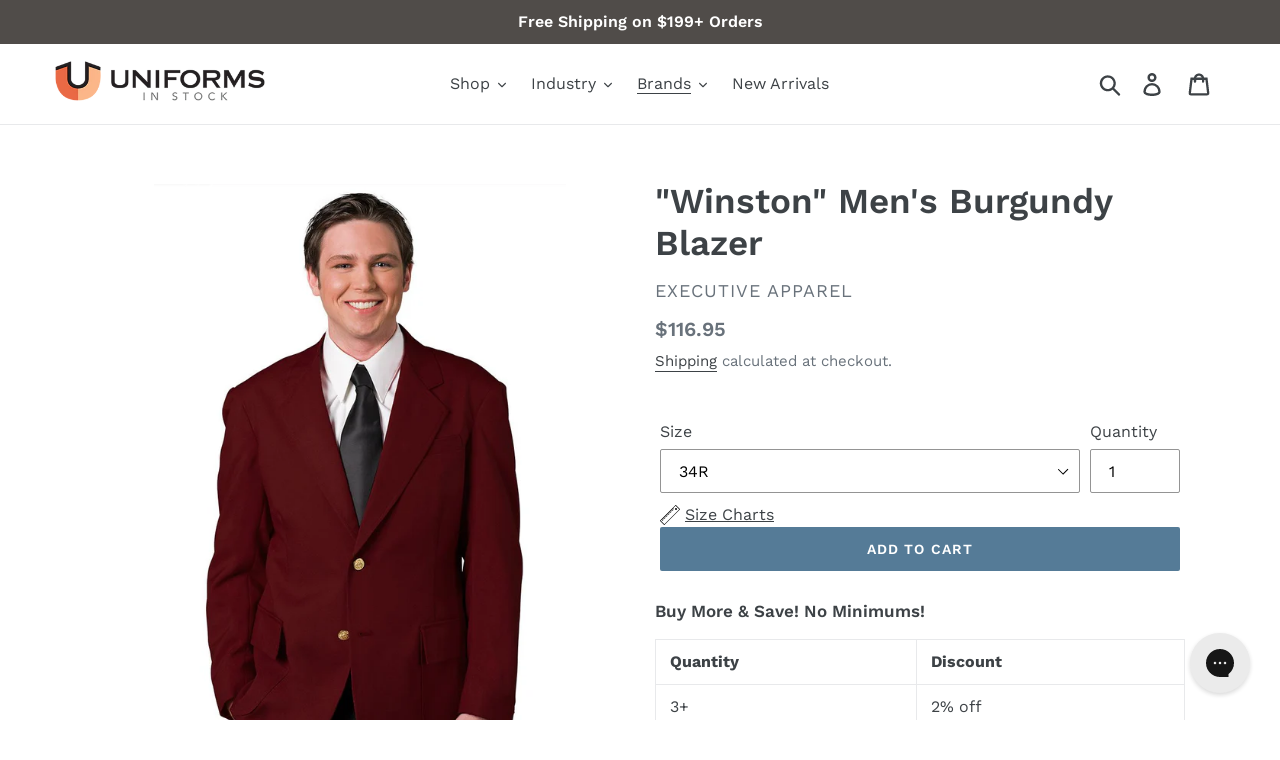

--- FILE ---
content_type: text/html; charset=utf-8
request_url: https://www.uniformsinstock.com/collections/executive-apparel-uniforms/products/executive-apparel-winston-mens-burgundy-blazer
body_size: 78232
content:















<!doctype html>
<!--[if IE 9]> <html class="ie9 no-js" lang="en"> <![endif]-->
<!--[if (gt IE 9)|!(IE)]><!--> <html class="no-js" lang="en"> <!--<![endif]-->
<head>



<script>
window.KiwiSizing = window.KiwiSizing === undefined ? {} : window.KiwiSizing;
KiwiSizing.shop = "uniformsinstock.myshopify.com";


KiwiSizing.data = {
  collections: "79218409531,465401249827,84328218683,84336017467,79523545147",
  tags: "2,Executive Apparel,ft mn blazer,Jackets,Men's,Notch,Polyester,Red,Side Vents,Simple,Solid",
  product: "1876111917115",
  vendor: "Executive Apparel",
  type: "Blazers \u0026 Jackets",
  title: "\"Winston\" Men's Burgundy Blazer",
  images: ["\/\/www.uniformsinstock.com\/cdn\/shop\/products\/executive-appareal-mens-burgundy-winston-blazer.jpg?v=1654839177"],
  options: [{"name":"Size","position":1,"values":["34R","34L","36R","36L","38R","38L","40R","40L","42R","42L","44R","44L","46R","46L","48R","48L","50R","50L","52R","52L","54R","54L","56R","56L","58R","58L"]}],
  variants: [{"id":18574174715963,"title":"34R","option1":"34R","option2":null,"option3":null,"sku":"EA-WINSTON-BUR-34R","requires_shipping":true,"taxable":false,"featured_image":{"id":6147970531387,"product_id":1876111917115,"position":1,"created_at":"2018-11-08T12:09:05-05:00","updated_at":"2022-06-10T01:32:57-04:00","alt":"Executive Apparel 34R \"Winston\" Men's Burgundy Blazer","width":800,"height":1200,"src":"\/\/www.uniformsinstock.com\/cdn\/shop\/products\/executive-appareal-mens-burgundy-winston-blazer.jpg?v=1654839177","variant_ids":[18574174715963,18574174781499,18574174847035,18574174879803,18574174945339,18574174978107,18574175043643,18574175076411,18574175174715,18574175207483,18574175305787,18574175338555,18574175404091,18574175436859,18574175502395,18574175535163,18574175600699,18574175633467,18574175699003,18574175731771,18574175797307,18574175830075,18574175928379,18574175993915,39538750226467,39538750259235]},"available":true,"name":"\"Winston\" Men's Burgundy Blazer - 34R","public_title":"34R","options":["34R"],"price":11695,"weight":454,"compare_at_price":null,"inventory_management":null,"barcode":null,"featured_media":{"alt":"Executive Apparel 34R \"Winston\" Men's Burgundy Blazer","id":2368639926331,"position":1,"preview_image":{"aspect_ratio":0.667,"height":1200,"width":800,"src":"\/\/www.uniformsinstock.com\/cdn\/shop\/products\/executive-appareal-mens-burgundy-winston-blazer.jpg?v=1654839177"}},"requires_selling_plan":false,"selling_plan_allocations":[],"quantity_rule":{"min":1,"max":null,"increment":1}},{"id":39538750226467,"title":"34L","option1":"34L","option2":null,"option3":null,"sku":"EA-WINSTON-BUR-34L","requires_shipping":true,"taxable":false,"featured_image":{"id":6147970531387,"product_id":1876111917115,"position":1,"created_at":"2018-11-08T12:09:05-05:00","updated_at":"2022-06-10T01:32:57-04:00","alt":"Executive Apparel 34R \"Winston\" Men's Burgundy Blazer","width":800,"height":1200,"src":"\/\/www.uniformsinstock.com\/cdn\/shop\/products\/executive-appareal-mens-burgundy-winston-blazer.jpg?v=1654839177","variant_ids":[18574174715963,18574174781499,18574174847035,18574174879803,18574174945339,18574174978107,18574175043643,18574175076411,18574175174715,18574175207483,18574175305787,18574175338555,18574175404091,18574175436859,18574175502395,18574175535163,18574175600699,18574175633467,18574175699003,18574175731771,18574175797307,18574175830075,18574175928379,18574175993915,39538750226467,39538750259235]},"available":true,"name":"\"Winston\" Men's Burgundy Blazer - 34L","public_title":"34L","options":["34L"],"price":11695,"weight":454,"compare_at_price":null,"inventory_management":null,"barcode":null,"featured_media":{"alt":"Executive Apparel 34R \"Winston\" Men's Burgundy Blazer","id":2368639926331,"position":1,"preview_image":{"aspect_ratio":0.667,"height":1200,"width":800,"src":"\/\/www.uniformsinstock.com\/cdn\/shop\/products\/executive-appareal-mens-burgundy-winston-blazer.jpg?v=1654839177"}},"requires_selling_plan":false,"selling_plan_allocations":[],"quantity_rule":{"min":1,"max":null,"increment":1}},{"id":18574174781499,"title":"36R","option1":"36R","option2":null,"option3":null,"sku":"EA-WINSTON-BUR-36R","requires_shipping":true,"taxable":false,"featured_image":{"id":6147970531387,"product_id":1876111917115,"position":1,"created_at":"2018-11-08T12:09:05-05:00","updated_at":"2022-06-10T01:32:57-04:00","alt":"Executive Apparel 34R \"Winston\" Men's Burgundy Blazer","width":800,"height":1200,"src":"\/\/www.uniformsinstock.com\/cdn\/shop\/products\/executive-appareal-mens-burgundy-winston-blazer.jpg?v=1654839177","variant_ids":[18574174715963,18574174781499,18574174847035,18574174879803,18574174945339,18574174978107,18574175043643,18574175076411,18574175174715,18574175207483,18574175305787,18574175338555,18574175404091,18574175436859,18574175502395,18574175535163,18574175600699,18574175633467,18574175699003,18574175731771,18574175797307,18574175830075,18574175928379,18574175993915,39538750226467,39538750259235]},"available":true,"name":"\"Winston\" Men's Burgundy Blazer - 36R","public_title":"36R","options":["36R"],"price":11695,"weight":454,"compare_at_price":null,"inventory_management":null,"barcode":null,"featured_media":{"alt":"Executive Apparel 34R \"Winston\" Men's Burgundy Blazer","id":2368639926331,"position":1,"preview_image":{"aspect_ratio":0.667,"height":1200,"width":800,"src":"\/\/www.uniformsinstock.com\/cdn\/shop\/products\/executive-appareal-mens-burgundy-winston-blazer.jpg?v=1654839177"}},"requires_selling_plan":false,"selling_plan_allocations":[],"quantity_rule":{"min":1,"max":null,"increment":1}},{"id":39538750259235,"title":"36L","option1":"36L","option2":null,"option3":null,"sku":"EA-WINSTON-BUR-36L","requires_shipping":true,"taxable":false,"featured_image":{"id":6147970531387,"product_id":1876111917115,"position":1,"created_at":"2018-11-08T12:09:05-05:00","updated_at":"2022-06-10T01:32:57-04:00","alt":"Executive Apparel 34R \"Winston\" Men's Burgundy Blazer","width":800,"height":1200,"src":"\/\/www.uniformsinstock.com\/cdn\/shop\/products\/executive-appareal-mens-burgundy-winston-blazer.jpg?v=1654839177","variant_ids":[18574174715963,18574174781499,18574174847035,18574174879803,18574174945339,18574174978107,18574175043643,18574175076411,18574175174715,18574175207483,18574175305787,18574175338555,18574175404091,18574175436859,18574175502395,18574175535163,18574175600699,18574175633467,18574175699003,18574175731771,18574175797307,18574175830075,18574175928379,18574175993915,39538750226467,39538750259235]},"available":true,"name":"\"Winston\" Men's Burgundy Blazer - 36L","public_title":"36L","options":["36L"],"price":11695,"weight":454,"compare_at_price":null,"inventory_management":null,"barcode":null,"featured_media":{"alt":"Executive Apparel 34R \"Winston\" Men's Burgundy Blazer","id":2368639926331,"position":1,"preview_image":{"aspect_ratio":0.667,"height":1200,"width":800,"src":"\/\/www.uniformsinstock.com\/cdn\/shop\/products\/executive-appareal-mens-burgundy-winston-blazer.jpg?v=1654839177"}},"requires_selling_plan":false,"selling_plan_allocations":[],"quantity_rule":{"min":1,"max":null,"increment":1}},{"id":18574174847035,"title":"38R","option1":"38R","option2":null,"option3":null,"sku":"EA-WINSTON-BUR-38R","requires_shipping":true,"taxable":false,"featured_image":{"id":6147970531387,"product_id":1876111917115,"position":1,"created_at":"2018-11-08T12:09:05-05:00","updated_at":"2022-06-10T01:32:57-04:00","alt":"Executive Apparel 34R \"Winston\" Men's Burgundy Blazer","width":800,"height":1200,"src":"\/\/www.uniformsinstock.com\/cdn\/shop\/products\/executive-appareal-mens-burgundy-winston-blazer.jpg?v=1654839177","variant_ids":[18574174715963,18574174781499,18574174847035,18574174879803,18574174945339,18574174978107,18574175043643,18574175076411,18574175174715,18574175207483,18574175305787,18574175338555,18574175404091,18574175436859,18574175502395,18574175535163,18574175600699,18574175633467,18574175699003,18574175731771,18574175797307,18574175830075,18574175928379,18574175993915,39538750226467,39538750259235]},"available":true,"name":"\"Winston\" Men's Burgundy Blazer - 38R","public_title":"38R","options":["38R"],"price":11695,"weight":454,"compare_at_price":null,"inventory_management":null,"barcode":null,"featured_media":{"alt":"Executive Apparel 34R \"Winston\" Men's Burgundy Blazer","id":2368639926331,"position":1,"preview_image":{"aspect_ratio":0.667,"height":1200,"width":800,"src":"\/\/www.uniformsinstock.com\/cdn\/shop\/products\/executive-appareal-mens-burgundy-winston-blazer.jpg?v=1654839177"}},"requires_selling_plan":false,"selling_plan_allocations":[],"quantity_rule":{"min":1,"max":null,"increment":1}},{"id":18574174879803,"title":"38L","option1":"38L","option2":null,"option3":null,"sku":"EA-WINSTON-BUR-38L","requires_shipping":true,"taxable":false,"featured_image":{"id":6147970531387,"product_id":1876111917115,"position":1,"created_at":"2018-11-08T12:09:05-05:00","updated_at":"2022-06-10T01:32:57-04:00","alt":"Executive Apparel 34R \"Winston\" Men's Burgundy Blazer","width":800,"height":1200,"src":"\/\/www.uniformsinstock.com\/cdn\/shop\/products\/executive-appareal-mens-burgundy-winston-blazer.jpg?v=1654839177","variant_ids":[18574174715963,18574174781499,18574174847035,18574174879803,18574174945339,18574174978107,18574175043643,18574175076411,18574175174715,18574175207483,18574175305787,18574175338555,18574175404091,18574175436859,18574175502395,18574175535163,18574175600699,18574175633467,18574175699003,18574175731771,18574175797307,18574175830075,18574175928379,18574175993915,39538750226467,39538750259235]},"available":true,"name":"\"Winston\" Men's Burgundy Blazer - 38L","public_title":"38L","options":["38L"],"price":11695,"weight":454,"compare_at_price":null,"inventory_management":null,"barcode":null,"featured_media":{"alt":"Executive Apparel 34R \"Winston\" Men's Burgundy Blazer","id":2368639926331,"position":1,"preview_image":{"aspect_ratio":0.667,"height":1200,"width":800,"src":"\/\/www.uniformsinstock.com\/cdn\/shop\/products\/executive-appareal-mens-burgundy-winston-blazer.jpg?v=1654839177"}},"requires_selling_plan":false,"selling_plan_allocations":[],"quantity_rule":{"min":1,"max":null,"increment":1}},{"id":18574174945339,"title":"40R","option1":"40R","option2":null,"option3":null,"sku":"EA-WINSTON-BUR-40R","requires_shipping":true,"taxable":false,"featured_image":{"id":6147970531387,"product_id":1876111917115,"position":1,"created_at":"2018-11-08T12:09:05-05:00","updated_at":"2022-06-10T01:32:57-04:00","alt":"Executive Apparel 34R \"Winston\" Men's Burgundy Blazer","width":800,"height":1200,"src":"\/\/www.uniformsinstock.com\/cdn\/shop\/products\/executive-appareal-mens-burgundy-winston-blazer.jpg?v=1654839177","variant_ids":[18574174715963,18574174781499,18574174847035,18574174879803,18574174945339,18574174978107,18574175043643,18574175076411,18574175174715,18574175207483,18574175305787,18574175338555,18574175404091,18574175436859,18574175502395,18574175535163,18574175600699,18574175633467,18574175699003,18574175731771,18574175797307,18574175830075,18574175928379,18574175993915,39538750226467,39538750259235]},"available":true,"name":"\"Winston\" Men's Burgundy Blazer - 40R","public_title":"40R","options":["40R"],"price":11695,"weight":454,"compare_at_price":null,"inventory_management":null,"barcode":null,"featured_media":{"alt":"Executive Apparel 34R \"Winston\" Men's Burgundy Blazer","id":2368639926331,"position":1,"preview_image":{"aspect_ratio":0.667,"height":1200,"width":800,"src":"\/\/www.uniformsinstock.com\/cdn\/shop\/products\/executive-appareal-mens-burgundy-winston-blazer.jpg?v=1654839177"}},"requires_selling_plan":false,"selling_plan_allocations":[],"quantity_rule":{"min":1,"max":null,"increment":1}},{"id":18574174978107,"title":"40L","option1":"40L","option2":null,"option3":null,"sku":"EA-WINSTON-BUR-40L","requires_shipping":true,"taxable":false,"featured_image":{"id":6147970531387,"product_id":1876111917115,"position":1,"created_at":"2018-11-08T12:09:05-05:00","updated_at":"2022-06-10T01:32:57-04:00","alt":"Executive Apparel 34R \"Winston\" Men's Burgundy Blazer","width":800,"height":1200,"src":"\/\/www.uniformsinstock.com\/cdn\/shop\/products\/executive-appareal-mens-burgundy-winston-blazer.jpg?v=1654839177","variant_ids":[18574174715963,18574174781499,18574174847035,18574174879803,18574174945339,18574174978107,18574175043643,18574175076411,18574175174715,18574175207483,18574175305787,18574175338555,18574175404091,18574175436859,18574175502395,18574175535163,18574175600699,18574175633467,18574175699003,18574175731771,18574175797307,18574175830075,18574175928379,18574175993915,39538750226467,39538750259235]},"available":true,"name":"\"Winston\" Men's Burgundy Blazer - 40L","public_title":"40L","options":["40L"],"price":11695,"weight":454,"compare_at_price":null,"inventory_management":null,"barcode":null,"featured_media":{"alt":"Executive Apparel 34R \"Winston\" Men's Burgundy Blazer","id":2368639926331,"position":1,"preview_image":{"aspect_ratio":0.667,"height":1200,"width":800,"src":"\/\/www.uniformsinstock.com\/cdn\/shop\/products\/executive-appareal-mens-burgundy-winston-blazer.jpg?v=1654839177"}},"requires_selling_plan":false,"selling_plan_allocations":[],"quantity_rule":{"min":1,"max":null,"increment":1}},{"id":18574175043643,"title":"42R","option1":"42R","option2":null,"option3":null,"sku":"EA-WINSTON-BUR-42R","requires_shipping":true,"taxable":false,"featured_image":{"id":6147970531387,"product_id":1876111917115,"position":1,"created_at":"2018-11-08T12:09:05-05:00","updated_at":"2022-06-10T01:32:57-04:00","alt":"Executive Apparel 34R \"Winston\" Men's Burgundy Blazer","width":800,"height":1200,"src":"\/\/www.uniformsinstock.com\/cdn\/shop\/products\/executive-appareal-mens-burgundy-winston-blazer.jpg?v=1654839177","variant_ids":[18574174715963,18574174781499,18574174847035,18574174879803,18574174945339,18574174978107,18574175043643,18574175076411,18574175174715,18574175207483,18574175305787,18574175338555,18574175404091,18574175436859,18574175502395,18574175535163,18574175600699,18574175633467,18574175699003,18574175731771,18574175797307,18574175830075,18574175928379,18574175993915,39538750226467,39538750259235]},"available":true,"name":"\"Winston\" Men's Burgundy Blazer - 42R","public_title":"42R","options":["42R"],"price":11695,"weight":454,"compare_at_price":null,"inventory_management":null,"barcode":null,"featured_media":{"alt":"Executive Apparel 34R \"Winston\" Men's Burgundy Blazer","id":2368639926331,"position":1,"preview_image":{"aspect_ratio":0.667,"height":1200,"width":800,"src":"\/\/www.uniformsinstock.com\/cdn\/shop\/products\/executive-appareal-mens-burgundy-winston-blazer.jpg?v=1654839177"}},"requires_selling_plan":false,"selling_plan_allocations":[],"quantity_rule":{"min":1,"max":null,"increment":1}},{"id":18574175076411,"title":"42L","option1":"42L","option2":null,"option3":null,"sku":"EA-WINSTON-BUR-42L","requires_shipping":true,"taxable":false,"featured_image":{"id":6147970531387,"product_id":1876111917115,"position":1,"created_at":"2018-11-08T12:09:05-05:00","updated_at":"2022-06-10T01:32:57-04:00","alt":"Executive Apparel 34R \"Winston\" Men's Burgundy Blazer","width":800,"height":1200,"src":"\/\/www.uniformsinstock.com\/cdn\/shop\/products\/executive-appareal-mens-burgundy-winston-blazer.jpg?v=1654839177","variant_ids":[18574174715963,18574174781499,18574174847035,18574174879803,18574174945339,18574174978107,18574175043643,18574175076411,18574175174715,18574175207483,18574175305787,18574175338555,18574175404091,18574175436859,18574175502395,18574175535163,18574175600699,18574175633467,18574175699003,18574175731771,18574175797307,18574175830075,18574175928379,18574175993915,39538750226467,39538750259235]},"available":true,"name":"\"Winston\" Men's Burgundy Blazer - 42L","public_title":"42L","options":["42L"],"price":11695,"weight":454,"compare_at_price":null,"inventory_management":null,"barcode":null,"featured_media":{"alt":"Executive Apparel 34R \"Winston\" Men's Burgundy Blazer","id":2368639926331,"position":1,"preview_image":{"aspect_ratio":0.667,"height":1200,"width":800,"src":"\/\/www.uniformsinstock.com\/cdn\/shop\/products\/executive-appareal-mens-burgundy-winston-blazer.jpg?v=1654839177"}},"requires_selling_plan":false,"selling_plan_allocations":[],"quantity_rule":{"min":1,"max":null,"increment":1}},{"id":18574175174715,"title":"44R","option1":"44R","option2":null,"option3":null,"sku":"EA-WINSTON-BUR-44R","requires_shipping":true,"taxable":false,"featured_image":{"id":6147970531387,"product_id":1876111917115,"position":1,"created_at":"2018-11-08T12:09:05-05:00","updated_at":"2022-06-10T01:32:57-04:00","alt":"Executive Apparel 34R \"Winston\" Men's Burgundy Blazer","width":800,"height":1200,"src":"\/\/www.uniformsinstock.com\/cdn\/shop\/products\/executive-appareal-mens-burgundy-winston-blazer.jpg?v=1654839177","variant_ids":[18574174715963,18574174781499,18574174847035,18574174879803,18574174945339,18574174978107,18574175043643,18574175076411,18574175174715,18574175207483,18574175305787,18574175338555,18574175404091,18574175436859,18574175502395,18574175535163,18574175600699,18574175633467,18574175699003,18574175731771,18574175797307,18574175830075,18574175928379,18574175993915,39538750226467,39538750259235]},"available":true,"name":"\"Winston\" Men's Burgundy Blazer - 44R","public_title":"44R","options":["44R"],"price":11695,"weight":454,"compare_at_price":null,"inventory_management":null,"barcode":null,"featured_media":{"alt":"Executive Apparel 34R \"Winston\" Men's Burgundy Blazer","id":2368639926331,"position":1,"preview_image":{"aspect_ratio":0.667,"height":1200,"width":800,"src":"\/\/www.uniformsinstock.com\/cdn\/shop\/products\/executive-appareal-mens-burgundy-winston-blazer.jpg?v=1654839177"}},"requires_selling_plan":false,"selling_plan_allocations":[],"quantity_rule":{"min":1,"max":null,"increment":1}},{"id":18574175207483,"title":"44L","option1":"44L","option2":null,"option3":null,"sku":"EA-WINSTON-BUR-44L","requires_shipping":true,"taxable":false,"featured_image":{"id":6147970531387,"product_id":1876111917115,"position":1,"created_at":"2018-11-08T12:09:05-05:00","updated_at":"2022-06-10T01:32:57-04:00","alt":"Executive Apparel 34R \"Winston\" Men's Burgundy Blazer","width":800,"height":1200,"src":"\/\/www.uniformsinstock.com\/cdn\/shop\/products\/executive-appareal-mens-burgundy-winston-blazer.jpg?v=1654839177","variant_ids":[18574174715963,18574174781499,18574174847035,18574174879803,18574174945339,18574174978107,18574175043643,18574175076411,18574175174715,18574175207483,18574175305787,18574175338555,18574175404091,18574175436859,18574175502395,18574175535163,18574175600699,18574175633467,18574175699003,18574175731771,18574175797307,18574175830075,18574175928379,18574175993915,39538750226467,39538750259235]},"available":true,"name":"\"Winston\" Men's Burgundy Blazer - 44L","public_title":"44L","options":["44L"],"price":11695,"weight":454,"compare_at_price":null,"inventory_management":null,"barcode":null,"featured_media":{"alt":"Executive Apparel 34R \"Winston\" Men's Burgundy Blazer","id":2368639926331,"position":1,"preview_image":{"aspect_ratio":0.667,"height":1200,"width":800,"src":"\/\/www.uniformsinstock.com\/cdn\/shop\/products\/executive-appareal-mens-burgundy-winston-blazer.jpg?v=1654839177"}},"requires_selling_plan":false,"selling_plan_allocations":[],"quantity_rule":{"min":1,"max":null,"increment":1}},{"id":18574175305787,"title":"46R","option1":"46R","option2":null,"option3":null,"sku":"EA-WINSTON-BUR-46R","requires_shipping":true,"taxable":false,"featured_image":{"id":6147970531387,"product_id":1876111917115,"position":1,"created_at":"2018-11-08T12:09:05-05:00","updated_at":"2022-06-10T01:32:57-04:00","alt":"Executive Apparel 34R \"Winston\" Men's Burgundy Blazer","width":800,"height":1200,"src":"\/\/www.uniformsinstock.com\/cdn\/shop\/products\/executive-appareal-mens-burgundy-winston-blazer.jpg?v=1654839177","variant_ids":[18574174715963,18574174781499,18574174847035,18574174879803,18574174945339,18574174978107,18574175043643,18574175076411,18574175174715,18574175207483,18574175305787,18574175338555,18574175404091,18574175436859,18574175502395,18574175535163,18574175600699,18574175633467,18574175699003,18574175731771,18574175797307,18574175830075,18574175928379,18574175993915,39538750226467,39538750259235]},"available":true,"name":"\"Winston\" Men's Burgundy Blazer - 46R","public_title":"46R","options":["46R"],"price":11695,"weight":454,"compare_at_price":null,"inventory_management":null,"barcode":null,"featured_media":{"alt":"Executive Apparel 34R \"Winston\" Men's Burgundy Blazer","id":2368639926331,"position":1,"preview_image":{"aspect_ratio":0.667,"height":1200,"width":800,"src":"\/\/www.uniformsinstock.com\/cdn\/shop\/products\/executive-appareal-mens-burgundy-winston-blazer.jpg?v=1654839177"}},"requires_selling_plan":false,"selling_plan_allocations":[],"quantity_rule":{"min":1,"max":null,"increment":1}},{"id":18574175338555,"title":"46L","option1":"46L","option2":null,"option3":null,"sku":"EA-WINSTON-BUR-46L","requires_shipping":true,"taxable":false,"featured_image":{"id":6147970531387,"product_id":1876111917115,"position":1,"created_at":"2018-11-08T12:09:05-05:00","updated_at":"2022-06-10T01:32:57-04:00","alt":"Executive Apparel 34R \"Winston\" Men's Burgundy Blazer","width":800,"height":1200,"src":"\/\/www.uniformsinstock.com\/cdn\/shop\/products\/executive-appareal-mens-burgundy-winston-blazer.jpg?v=1654839177","variant_ids":[18574174715963,18574174781499,18574174847035,18574174879803,18574174945339,18574174978107,18574175043643,18574175076411,18574175174715,18574175207483,18574175305787,18574175338555,18574175404091,18574175436859,18574175502395,18574175535163,18574175600699,18574175633467,18574175699003,18574175731771,18574175797307,18574175830075,18574175928379,18574175993915,39538750226467,39538750259235]},"available":true,"name":"\"Winston\" Men's Burgundy Blazer - 46L","public_title":"46L","options":["46L"],"price":11695,"weight":454,"compare_at_price":null,"inventory_management":null,"barcode":null,"featured_media":{"alt":"Executive Apparel 34R \"Winston\" Men's Burgundy Blazer","id":2368639926331,"position":1,"preview_image":{"aspect_ratio":0.667,"height":1200,"width":800,"src":"\/\/www.uniformsinstock.com\/cdn\/shop\/products\/executive-appareal-mens-burgundy-winston-blazer.jpg?v=1654839177"}},"requires_selling_plan":false,"selling_plan_allocations":[],"quantity_rule":{"min":1,"max":null,"increment":1}},{"id":18574175404091,"title":"48R","option1":"48R","option2":null,"option3":null,"sku":"EA-WINSTON-BUR-48R","requires_shipping":true,"taxable":false,"featured_image":{"id":6147970531387,"product_id":1876111917115,"position":1,"created_at":"2018-11-08T12:09:05-05:00","updated_at":"2022-06-10T01:32:57-04:00","alt":"Executive Apparel 34R \"Winston\" Men's Burgundy Blazer","width":800,"height":1200,"src":"\/\/www.uniformsinstock.com\/cdn\/shop\/products\/executive-appareal-mens-burgundy-winston-blazer.jpg?v=1654839177","variant_ids":[18574174715963,18574174781499,18574174847035,18574174879803,18574174945339,18574174978107,18574175043643,18574175076411,18574175174715,18574175207483,18574175305787,18574175338555,18574175404091,18574175436859,18574175502395,18574175535163,18574175600699,18574175633467,18574175699003,18574175731771,18574175797307,18574175830075,18574175928379,18574175993915,39538750226467,39538750259235]},"available":true,"name":"\"Winston\" Men's Burgundy Blazer - 48R","public_title":"48R","options":["48R"],"price":11695,"weight":454,"compare_at_price":null,"inventory_management":null,"barcode":null,"featured_media":{"alt":"Executive Apparel 34R \"Winston\" Men's Burgundy Blazer","id":2368639926331,"position":1,"preview_image":{"aspect_ratio":0.667,"height":1200,"width":800,"src":"\/\/www.uniformsinstock.com\/cdn\/shop\/products\/executive-appareal-mens-burgundy-winston-blazer.jpg?v=1654839177"}},"requires_selling_plan":false,"selling_plan_allocations":[],"quantity_rule":{"min":1,"max":null,"increment":1}},{"id":18574175436859,"title":"48L","option1":"48L","option2":null,"option3":null,"sku":"EA-WINSTON-BUR-48L","requires_shipping":true,"taxable":false,"featured_image":{"id":6147970531387,"product_id":1876111917115,"position":1,"created_at":"2018-11-08T12:09:05-05:00","updated_at":"2022-06-10T01:32:57-04:00","alt":"Executive Apparel 34R \"Winston\" Men's Burgundy Blazer","width":800,"height":1200,"src":"\/\/www.uniformsinstock.com\/cdn\/shop\/products\/executive-appareal-mens-burgundy-winston-blazer.jpg?v=1654839177","variant_ids":[18574174715963,18574174781499,18574174847035,18574174879803,18574174945339,18574174978107,18574175043643,18574175076411,18574175174715,18574175207483,18574175305787,18574175338555,18574175404091,18574175436859,18574175502395,18574175535163,18574175600699,18574175633467,18574175699003,18574175731771,18574175797307,18574175830075,18574175928379,18574175993915,39538750226467,39538750259235]},"available":true,"name":"\"Winston\" Men's Burgundy Blazer - 48L","public_title":"48L","options":["48L"],"price":12695,"weight":454,"compare_at_price":null,"inventory_management":null,"barcode":null,"featured_media":{"alt":"Executive Apparel 34R \"Winston\" Men's Burgundy Blazer","id":2368639926331,"position":1,"preview_image":{"aspect_ratio":0.667,"height":1200,"width":800,"src":"\/\/www.uniformsinstock.com\/cdn\/shop\/products\/executive-appareal-mens-burgundy-winston-blazer.jpg?v=1654839177"}},"requires_selling_plan":false,"selling_plan_allocations":[],"quantity_rule":{"min":1,"max":null,"increment":1}},{"id":18574175502395,"title":"50R","option1":"50R","option2":null,"option3":null,"sku":"EA-WINSTON-BUR-50R","requires_shipping":true,"taxable":false,"featured_image":{"id":6147970531387,"product_id":1876111917115,"position":1,"created_at":"2018-11-08T12:09:05-05:00","updated_at":"2022-06-10T01:32:57-04:00","alt":"Executive Apparel 34R \"Winston\" Men's Burgundy Blazer","width":800,"height":1200,"src":"\/\/www.uniformsinstock.com\/cdn\/shop\/products\/executive-appareal-mens-burgundy-winston-blazer.jpg?v=1654839177","variant_ids":[18574174715963,18574174781499,18574174847035,18574174879803,18574174945339,18574174978107,18574175043643,18574175076411,18574175174715,18574175207483,18574175305787,18574175338555,18574175404091,18574175436859,18574175502395,18574175535163,18574175600699,18574175633467,18574175699003,18574175731771,18574175797307,18574175830075,18574175928379,18574175993915,39538750226467,39538750259235]},"available":true,"name":"\"Winston\" Men's Burgundy Blazer - 50R","public_title":"50R","options":["50R"],"price":12695,"weight":454,"compare_at_price":null,"inventory_management":null,"barcode":null,"featured_media":{"alt":"Executive Apparel 34R \"Winston\" Men's Burgundy Blazer","id":2368639926331,"position":1,"preview_image":{"aspect_ratio":0.667,"height":1200,"width":800,"src":"\/\/www.uniformsinstock.com\/cdn\/shop\/products\/executive-appareal-mens-burgundy-winston-blazer.jpg?v=1654839177"}},"requires_selling_plan":false,"selling_plan_allocations":[],"quantity_rule":{"min":1,"max":null,"increment":1}},{"id":18574175535163,"title":"50L","option1":"50L","option2":null,"option3":null,"sku":"EA-WINSTON-BUR-50L","requires_shipping":true,"taxable":false,"featured_image":{"id":6147970531387,"product_id":1876111917115,"position":1,"created_at":"2018-11-08T12:09:05-05:00","updated_at":"2022-06-10T01:32:57-04:00","alt":"Executive Apparel 34R \"Winston\" Men's Burgundy Blazer","width":800,"height":1200,"src":"\/\/www.uniformsinstock.com\/cdn\/shop\/products\/executive-appareal-mens-burgundy-winston-blazer.jpg?v=1654839177","variant_ids":[18574174715963,18574174781499,18574174847035,18574174879803,18574174945339,18574174978107,18574175043643,18574175076411,18574175174715,18574175207483,18574175305787,18574175338555,18574175404091,18574175436859,18574175502395,18574175535163,18574175600699,18574175633467,18574175699003,18574175731771,18574175797307,18574175830075,18574175928379,18574175993915,39538750226467,39538750259235]},"available":true,"name":"\"Winston\" Men's Burgundy Blazer - 50L","public_title":"50L","options":["50L"],"price":12695,"weight":454,"compare_at_price":null,"inventory_management":null,"barcode":null,"featured_media":{"alt":"Executive Apparel 34R \"Winston\" Men's Burgundy Blazer","id":2368639926331,"position":1,"preview_image":{"aspect_ratio":0.667,"height":1200,"width":800,"src":"\/\/www.uniformsinstock.com\/cdn\/shop\/products\/executive-appareal-mens-burgundy-winston-blazer.jpg?v=1654839177"}},"requires_selling_plan":false,"selling_plan_allocations":[],"quantity_rule":{"min":1,"max":null,"increment":1}},{"id":18574175600699,"title":"52R","option1":"52R","option2":null,"option3":null,"sku":"EA-WINSTON-BUR-52R","requires_shipping":true,"taxable":false,"featured_image":{"id":6147970531387,"product_id":1876111917115,"position":1,"created_at":"2018-11-08T12:09:05-05:00","updated_at":"2022-06-10T01:32:57-04:00","alt":"Executive Apparel 34R \"Winston\" Men's Burgundy Blazer","width":800,"height":1200,"src":"\/\/www.uniformsinstock.com\/cdn\/shop\/products\/executive-appareal-mens-burgundy-winston-blazer.jpg?v=1654839177","variant_ids":[18574174715963,18574174781499,18574174847035,18574174879803,18574174945339,18574174978107,18574175043643,18574175076411,18574175174715,18574175207483,18574175305787,18574175338555,18574175404091,18574175436859,18574175502395,18574175535163,18574175600699,18574175633467,18574175699003,18574175731771,18574175797307,18574175830075,18574175928379,18574175993915,39538750226467,39538750259235]},"available":true,"name":"\"Winston\" Men's Burgundy Blazer - 52R","public_title":"52R","options":["52R"],"price":12695,"weight":454,"compare_at_price":null,"inventory_management":null,"barcode":null,"featured_media":{"alt":"Executive Apparel 34R \"Winston\" Men's Burgundy Blazer","id":2368639926331,"position":1,"preview_image":{"aspect_ratio":0.667,"height":1200,"width":800,"src":"\/\/www.uniformsinstock.com\/cdn\/shop\/products\/executive-appareal-mens-burgundy-winston-blazer.jpg?v=1654839177"}},"requires_selling_plan":false,"selling_plan_allocations":[],"quantity_rule":{"min":1,"max":null,"increment":1}},{"id":18574175633467,"title":"52L","option1":"52L","option2":null,"option3":null,"sku":"EA-WINSTON-BUR-52L","requires_shipping":true,"taxable":false,"featured_image":{"id":6147970531387,"product_id":1876111917115,"position":1,"created_at":"2018-11-08T12:09:05-05:00","updated_at":"2022-06-10T01:32:57-04:00","alt":"Executive Apparel 34R \"Winston\" Men's Burgundy Blazer","width":800,"height":1200,"src":"\/\/www.uniformsinstock.com\/cdn\/shop\/products\/executive-appareal-mens-burgundy-winston-blazer.jpg?v=1654839177","variant_ids":[18574174715963,18574174781499,18574174847035,18574174879803,18574174945339,18574174978107,18574175043643,18574175076411,18574175174715,18574175207483,18574175305787,18574175338555,18574175404091,18574175436859,18574175502395,18574175535163,18574175600699,18574175633467,18574175699003,18574175731771,18574175797307,18574175830075,18574175928379,18574175993915,39538750226467,39538750259235]},"available":true,"name":"\"Winston\" Men's Burgundy Blazer - 52L","public_title":"52L","options":["52L"],"price":12695,"weight":454,"compare_at_price":null,"inventory_management":null,"barcode":null,"featured_media":{"alt":"Executive Apparel 34R \"Winston\" Men's Burgundy Blazer","id":2368639926331,"position":1,"preview_image":{"aspect_ratio":0.667,"height":1200,"width":800,"src":"\/\/www.uniformsinstock.com\/cdn\/shop\/products\/executive-appareal-mens-burgundy-winston-blazer.jpg?v=1654839177"}},"requires_selling_plan":false,"selling_plan_allocations":[],"quantity_rule":{"min":1,"max":null,"increment":1}},{"id":18574175699003,"title":"54R","option1":"54R","option2":null,"option3":null,"sku":"EA-WINSTON-BUR-54R","requires_shipping":true,"taxable":false,"featured_image":{"id":6147970531387,"product_id":1876111917115,"position":1,"created_at":"2018-11-08T12:09:05-05:00","updated_at":"2022-06-10T01:32:57-04:00","alt":"Executive Apparel 34R \"Winston\" Men's Burgundy Blazer","width":800,"height":1200,"src":"\/\/www.uniformsinstock.com\/cdn\/shop\/products\/executive-appareal-mens-burgundy-winston-blazer.jpg?v=1654839177","variant_ids":[18574174715963,18574174781499,18574174847035,18574174879803,18574174945339,18574174978107,18574175043643,18574175076411,18574175174715,18574175207483,18574175305787,18574175338555,18574175404091,18574175436859,18574175502395,18574175535163,18574175600699,18574175633467,18574175699003,18574175731771,18574175797307,18574175830075,18574175928379,18574175993915,39538750226467,39538750259235]},"available":true,"name":"\"Winston\" Men's Burgundy Blazer - 54R","public_title":"54R","options":["54R"],"price":12695,"weight":454,"compare_at_price":null,"inventory_management":null,"barcode":null,"featured_media":{"alt":"Executive Apparel 34R \"Winston\" Men's Burgundy Blazer","id":2368639926331,"position":1,"preview_image":{"aspect_ratio":0.667,"height":1200,"width":800,"src":"\/\/www.uniformsinstock.com\/cdn\/shop\/products\/executive-appareal-mens-burgundy-winston-blazer.jpg?v=1654839177"}},"requires_selling_plan":false,"selling_plan_allocations":[],"quantity_rule":{"min":1,"max":null,"increment":1}},{"id":18574175731771,"title":"54L","option1":"54L","option2":null,"option3":null,"sku":"EA-WINSTON-BUR-54L","requires_shipping":true,"taxable":false,"featured_image":{"id":6147970531387,"product_id":1876111917115,"position":1,"created_at":"2018-11-08T12:09:05-05:00","updated_at":"2022-06-10T01:32:57-04:00","alt":"Executive Apparel 34R \"Winston\" Men's Burgundy Blazer","width":800,"height":1200,"src":"\/\/www.uniformsinstock.com\/cdn\/shop\/products\/executive-appareal-mens-burgundy-winston-blazer.jpg?v=1654839177","variant_ids":[18574174715963,18574174781499,18574174847035,18574174879803,18574174945339,18574174978107,18574175043643,18574175076411,18574175174715,18574175207483,18574175305787,18574175338555,18574175404091,18574175436859,18574175502395,18574175535163,18574175600699,18574175633467,18574175699003,18574175731771,18574175797307,18574175830075,18574175928379,18574175993915,39538750226467,39538750259235]},"available":true,"name":"\"Winston\" Men's Burgundy Blazer - 54L","public_title":"54L","options":["54L"],"price":12695,"weight":454,"compare_at_price":null,"inventory_management":null,"barcode":null,"featured_media":{"alt":"Executive Apparel 34R \"Winston\" Men's Burgundy Blazer","id":2368639926331,"position":1,"preview_image":{"aspect_ratio":0.667,"height":1200,"width":800,"src":"\/\/www.uniformsinstock.com\/cdn\/shop\/products\/executive-appareal-mens-burgundy-winston-blazer.jpg?v=1654839177"}},"requires_selling_plan":false,"selling_plan_allocations":[],"quantity_rule":{"min":1,"max":null,"increment":1}},{"id":18574175797307,"title":"56R","option1":"56R","option2":null,"option3":null,"sku":"EA-WINSTON-BUR-56R","requires_shipping":true,"taxable":false,"featured_image":{"id":6147970531387,"product_id":1876111917115,"position":1,"created_at":"2018-11-08T12:09:05-05:00","updated_at":"2022-06-10T01:32:57-04:00","alt":"Executive Apparel 34R \"Winston\" Men's Burgundy Blazer","width":800,"height":1200,"src":"\/\/www.uniformsinstock.com\/cdn\/shop\/products\/executive-appareal-mens-burgundy-winston-blazer.jpg?v=1654839177","variant_ids":[18574174715963,18574174781499,18574174847035,18574174879803,18574174945339,18574174978107,18574175043643,18574175076411,18574175174715,18574175207483,18574175305787,18574175338555,18574175404091,18574175436859,18574175502395,18574175535163,18574175600699,18574175633467,18574175699003,18574175731771,18574175797307,18574175830075,18574175928379,18574175993915,39538750226467,39538750259235]},"available":true,"name":"\"Winston\" Men's Burgundy Blazer - 56R","public_title":"56R","options":["56R"],"price":12695,"weight":454,"compare_at_price":null,"inventory_management":null,"barcode":null,"featured_media":{"alt":"Executive Apparel 34R \"Winston\" Men's Burgundy Blazer","id":2368639926331,"position":1,"preview_image":{"aspect_ratio":0.667,"height":1200,"width":800,"src":"\/\/www.uniformsinstock.com\/cdn\/shop\/products\/executive-appareal-mens-burgundy-winston-blazer.jpg?v=1654839177"}},"requires_selling_plan":false,"selling_plan_allocations":[],"quantity_rule":{"min":1,"max":null,"increment":1}},{"id":18574175830075,"title":"56L","option1":"56L","option2":null,"option3":null,"sku":"EA-WINSTON-BUR-56L","requires_shipping":true,"taxable":false,"featured_image":{"id":6147970531387,"product_id":1876111917115,"position":1,"created_at":"2018-11-08T12:09:05-05:00","updated_at":"2022-06-10T01:32:57-04:00","alt":"Executive Apparel 34R \"Winston\" Men's Burgundy Blazer","width":800,"height":1200,"src":"\/\/www.uniformsinstock.com\/cdn\/shop\/products\/executive-appareal-mens-burgundy-winston-blazer.jpg?v=1654839177","variant_ids":[18574174715963,18574174781499,18574174847035,18574174879803,18574174945339,18574174978107,18574175043643,18574175076411,18574175174715,18574175207483,18574175305787,18574175338555,18574175404091,18574175436859,18574175502395,18574175535163,18574175600699,18574175633467,18574175699003,18574175731771,18574175797307,18574175830075,18574175928379,18574175993915,39538750226467,39538750259235]},"available":true,"name":"\"Winston\" Men's Burgundy Blazer - 56L","public_title":"56L","options":["56L"],"price":12695,"weight":454,"compare_at_price":null,"inventory_management":null,"barcode":null,"featured_media":{"alt":"Executive Apparel 34R \"Winston\" Men's Burgundy Blazer","id":2368639926331,"position":1,"preview_image":{"aspect_ratio":0.667,"height":1200,"width":800,"src":"\/\/www.uniformsinstock.com\/cdn\/shop\/products\/executive-appareal-mens-burgundy-winston-blazer.jpg?v=1654839177"}},"requires_selling_plan":false,"selling_plan_allocations":[],"quantity_rule":{"min":1,"max":null,"increment":1}},{"id":18574175928379,"title":"58R","option1":"58R","option2":null,"option3":null,"sku":"EA-WINSTON-BUR-58R","requires_shipping":true,"taxable":false,"featured_image":{"id":6147970531387,"product_id":1876111917115,"position":1,"created_at":"2018-11-08T12:09:05-05:00","updated_at":"2022-06-10T01:32:57-04:00","alt":"Executive Apparel 34R \"Winston\" Men's Burgundy Blazer","width":800,"height":1200,"src":"\/\/www.uniformsinstock.com\/cdn\/shop\/products\/executive-appareal-mens-burgundy-winston-blazer.jpg?v=1654839177","variant_ids":[18574174715963,18574174781499,18574174847035,18574174879803,18574174945339,18574174978107,18574175043643,18574175076411,18574175174715,18574175207483,18574175305787,18574175338555,18574175404091,18574175436859,18574175502395,18574175535163,18574175600699,18574175633467,18574175699003,18574175731771,18574175797307,18574175830075,18574175928379,18574175993915,39538750226467,39538750259235]},"available":true,"name":"\"Winston\" Men's Burgundy Blazer - 58R","public_title":"58R","options":["58R"],"price":12695,"weight":454,"compare_at_price":null,"inventory_management":null,"barcode":null,"featured_media":{"alt":"Executive Apparel 34R \"Winston\" Men's Burgundy Blazer","id":2368639926331,"position":1,"preview_image":{"aspect_ratio":0.667,"height":1200,"width":800,"src":"\/\/www.uniformsinstock.com\/cdn\/shop\/products\/executive-appareal-mens-burgundy-winston-blazer.jpg?v=1654839177"}},"requires_selling_plan":false,"selling_plan_allocations":[],"quantity_rule":{"min":1,"max":null,"increment":1}},{"id":18574175993915,"title":"58L","option1":"58L","option2":null,"option3":null,"sku":"EA-WINSTON-BUR-58L","requires_shipping":true,"taxable":false,"featured_image":{"id":6147970531387,"product_id":1876111917115,"position":1,"created_at":"2018-11-08T12:09:05-05:00","updated_at":"2022-06-10T01:32:57-04:00","alt":"Executive Apparel 34R \"Winston\" Men's Burgundy Blazer","width":800,"height":1200,"src":"\/\/www.uniformsinstock.com\/cdn\/shop\/products\/executive-appareal-mens-burgundy-winston-blazer.jpg?v=1654839177","variant_ids":[18574174715963,18574174781499,18574174847035,18574174879803,18574174945339,18574174978107,18574175043643,18574175076411,18574175174715,18574175207483,18574175305787,18574175338555,18574175404091,18574175436859,18574175502395,18574175535163,18574175600699,18574175633467,18574175699003,18574175731771,18574175797307,18574175830075,18574175928379,18574175993915,39538750226467,39538750259235]},"available":true,"name":"\"Winston\" Men's Burgundy Blazer - 58L","public_title":"58L","options":["58L"],"price":12695,"weight":454,"compare_at_price":null,"inventory_management":null,"barcode":null,"featured_media":{"alt":"Executive Apparel 34R \"Winston\" Men's Burgundy Blazer","id":2368639926331,"position":1,"preview_image":{"aspect_ratio":0.667,"height":1200,"width":800,"src":"\/\/www.uniformsinstock.com\/cdn\/shop\/products\/executive-appareal-mens-burgundy-winston-blazer.jpg?v=1654839177"}},"requires_selling_plan":false,"selling_plan_allocations":[],"quantity_rule":{"min":1,"max":null,"increment":1}}],
};

</script>
<!-- Global Site Tag (gtag.js) - Google AdWords: 775110303 -->
<script async src="https://www.googletagmanager.com/gtag/js?id=AW-775110303"></script>
<script>
  window.dataLayer = window.dataLayer || [];
  function gtag(){dataLayer.push(arguments);}
  gtag('js', new Date());
  gtag('config', 'AW-775110303', {'send_page_view': false});
</script>
  <meta charset="utf-8">
  <meta name="google-site-verification" content="u0HCaI4lHkDeOiustRQO-M_avAP8KJUxPOlvQsp2lf8" />
  <meta name="msvalidate.01" content="AE55C94A01B4C5F7581A5ADDB7EE9941" />
  <meta http-equiv="X-UA-Compatible" content="IE=edge,chrome=1">
  <meta name="viewport" content="width=device-width,initial-scale=1">
  <meta name="theme-color" content="#557b97">
  <link rel="canonical" href="https://www.uniformsinstock.com/products/executive-apparel-winston-mens-burgundy-blazer"><link rel="shortcut icon" href="//www.uniformsinstock.com/cdn/shop/files/uniformsinstock-favicon-sh_32x32.jpg?v=1613574357" type="image/png"><title>&quot;Winston&quot; Men&#39;s Burgundy Blazer
&ndash; UniformsInStock.com</title><meta name="description" content="The &quot;Winston&quot; Men&#39;s Burgundy Blazer is the perfect addition to any professional uniform. Perfect to wear with either trousers or dress pants, this blazer is great for those in the hospitality, business or performance industry. Made from a polyester blend, this 2-button notch blazer is your new go-to for a completed and"><!-- /snippets/social-meta-tags.liquid -->




<meta property="og:site_name" content="UniformsInStock.com">
<meta property="og:url" content="https://www.uniformsinstock.com/products/executive-apparel-winston-mens-burgundy-blazer">
<meta property="og:title" content=""Winston" Men's Burgundy Blazer">
<meta property="og:type" content="product">
<meta property="og:description" content="The &quot;Winston&quot; Men&#39;s Burgundy Blazer is the perfect addition to any professional uniform. Perfect to wear with either trousers or dress pants, this blazer is great for those in the hospitality, business or performance industry. Made from a polyester blend, this 2-button notch blazer is your new go-to for a completed and">

  <meta property="og:price:amount" content="116.95">
  <meta property="og:price:currency" content="USD">

<meta property="og:image" content="http://www.uniformsinstock.com/cdn/shop/products/executive-appareal-mens-burgundy-winston-blazer_1200x1200.jpg?v=1654839177">
<meta property="og:image:secure_url" content="https://www.uniformsinstock.com/cdn/shop/products/executive-appareal-mens-burgundy-winston-blazer_1200x1200.jpg?v=1654839177">


  <meta name="twitter:site" content="@uniformsinstock">

<meta name="twitter:card" content="summary_large_image">
<meta name="twitter:title" content=""Winston" Men's Burgundy Blazer">
<meta name="twitter:description" content="The &quot;Winston&quot; Men&#39;s Burgundy Blazer is the perfect addition to any professional uniform. Perfect to wear with either trousers or dress pants, this blazer is great for those in the hospitality, business or performance industry. Made from a polyester blend, this 2-button notch blazer is your new go-to for a completed and">


  <link href="//www.uniformsinstock.com/cdn/shop/t/10/assets/theme.scss.css?v=75340600481245015171756324686" rel="stylesheet" type="text/css" media="all" />

  <script>
    var theme = {
      strings: {
        addToCart: "Add to cart",
        soldOut: "Sold out",
        unavailable: "Unavailable",
        regularPrice: "Regular price",
        sale: "Sale",
        showMore: "Show More",
        showLess: "Show Less",
        addressError: "Error looking up that address",
        addressNoResults: "No results for that address",
        addressQueryLimit: "You have exceeded the Google API usage limit. Consider upgrading to a \u003ca href=\"https:\/\/developers.google.com\/maps\/premium\/usage-limits\"\u003ePremium Plan\u003c\/a\u003e.",
        authError: "There was a problem authenticating your Google Maps account.",
        newWindow: "Opens in a new window.",
        external: "Opens external website.",
        newWindowExternal: "Opens external website in a new window."
      },
      moneyFormat: "${{amount}}"
    }

    document.documentElement.className = document.documentElement.className.replace('no-js', 'js');
  </script>

  <!--[if (lte IE 9) ]><script src="//www.uniformsinstock.com/cdn/shop/t/10/assets/match-media.min.js?v=22265819453975888031678980371" type="text/javascript"></script><![endif]--><!--[if (gt IE 9)|!(IE)]><!--><script src="//www.uniformsinstock.com/cdn/shop/t/10/assets/lazysizes.js?v=68441465964607740661678980371" async="async"></script><!--<![endif]-->
  <!--[if lte IE 9]><script src="//www.uniformsinstock.com/cdn/shop/t/10/assets/lazysizes.min.js?26017"></script><![endif]-->

  <!--[if (gt IE 9)|!(IE)]><!--><script src="//www.uniformsinstock.com/cdn/shop/t/10/assets/vendor.js?v=121857302354663160541678980371" defer="defer"></script><!--<![endif]-->
  <!--[if lte IE 9]><script src="//www.uniformsinstock.com/cdn/shop/t/10/assets/vendor.js?v=121857302354663160541678980371"></script><![endif]-->

  <!--[if (gt IE 9)|!(IE)]><!--><script src="//www.uniformsinstock.com/cdn/shop/t/10/assets/theme.js?v=12513799077045517171678980371" defer="defer"></script><!--<![endif]-->
  <!--[if lte IE 9]><script src="//www.uniformsinstock.com/cdn/shop/t/10/assets/theme.js?v=12513799077045517171678980371"></script><![endif]-->

  
  <script>window.performance && window.performance.mark && window.performance.mark('shopify.content_for_header.start');</script><meta id="shopify-digital-wallet" name="shopify-digital-wallet" content="/13221199931/digital_wallets/dialog">
<meta name="shopify-checkout-api-token" content="24bf91388a4702ba0fea7493406a543a">
<meta id="in-context-paypal-metadata" data-shop-id="13221199931" data-venmo-supported="true" data-environment="production" data-locale="en_US" data-paypal-v4="true" data-currency="USD">
<link rel="alternate" type="application/json+oembed" href="https://www.uniformsinstock.com/products/executive-apparel-winston-mens-burgundy-blazer.oembed">
<script async="async" src="/checkouts/internal/preloads.js?locale=en-US"></script>
<link rel="preconnect" href="https://shop.app" crossorigin="anonymous">
<script async="async" src="https://shop.app/checkouts/internal/preloads.js?locale=en-US&shop_id=13221199931" crossorigin="anonymous"></script>
<script id="apple-pay-shop-capabilities" type="application/json">{"shopId":13221199931,"countryCode":"US","currencyCode":"USD","merchantCapabilities":["supports3DS"],"merchantId":"gid:\/\/shopify\/Shop\/13221199931","merchantName":"UniformsInStock.com","requiredBillingContactFields":["postalAddress","email","phone"],"requiredShippingContactFields":["postalAddress","email","phone"],"shippingType":"shipping","supportedNetworks":["visa","masterCard","amex","discover","elo","jcb"],"total":{"type":"pending","label":"UniformsInStock.com","amount":"1.00"},"shopifyPaymentsEnabled":true,"supportsSubscriptions":true}</script>
<script id="shopify-features" type="application/json">{"accessToken":"24bf91388a4702ba0fea7493406a543a","betas":["rich-media-storefront-analytics"],"domain":"www.uniformsinstock.com","predictiveSearch":true,"shopId":13221199931,"locale":"en"}</script>
<script>var Shopify = Shopify || {};
Shopify.shop = "uniformsinstock.myshopify.com";
Shopify.locale = "en";
Shopify.currency = {"active":"USD","rate":"1.0"};
Shopify.country = "US";
Shopify.theme = {"name":"[Boost-V2] Live theme - 6Mar2023 - Tej","id":122243088419,"schema_name":"Debut","schema_version":"10.0.1","theme_store_id":null,"role":"main"};
Shopify.theme.handle = "null";
Shopify.theme.style = {"id":null,"handle":null};
Shopify.cdnHost = "www.uniformsinstock.com/cdn";
Shopify.routes = Shopify.routes || {};
Shopify.routes.root = "/";</script>
<script type="module">!function(o){(o.Shopify=o.Shopify||{}).modules=!0}(window);</script>
<script>!function(o){function n(){var o=[];function n(){o.push(Array.prototype.slice.apply(arguments))}return n.q=o,n}var t=o.Shopify=o.Shopify||{};t.loadFeatures=n(),t.autoloadFeatures=n()}(window);</script>
<script>
  window.ShopifyPay = window.ShopifyPay || {};
  window.ShopifyPay.apiHost = "shop.app\/pay";
  window.ShopifyPay.redirectState = null;
</script>
<script id="shop-js-analytics" type="application/json">{"pageType":"product"}</script>
<script defer="defer" async type="module" src="//www.uniformsinstock.com/cdn/shopifycloud/shop-js/modules/v2/client.init-shop-cart-sync_DGjqyID6.en.esm.js"></script>
<script defer="defer" async type="module" src="//www.uniformsinstock.com/cdn/shopifycloud/shop-js/modules/v2/chunk.common_CM5e3XYf.esm.js"></script>
<script type="module">
  await import("//www.uniformsinstock.com/cdn/shopifycloud/shop-js/modules/v2/client.init-shop-cart-sync_DGjqyID6.en.esm.js");
await import("//www.uniformsinstock.com/cdn/shopifycloud/shop-js/modules/v2/chunk.common_CM5e3XYf.esm.js");

  window.Shopify.SignInWithShop?.initShopCartSync?.({"fedCMEnabled":true,"windoidEnabled":true});

</script>
<script>
  window.Shopify = window.Shopify || {};
  if (!window.Shopify.featureAssets) window.Shopify.featureAssets = {};
  window.Shopify.featureAssets['shop-js'] = {"shop-cart-sync":["modules/v2/client.shop-cart-sync_DS_n0f7A.en.esm.js","modules/v2/chunk.common_CM5e3XYf.esm.js"],"shop-button":["modules/v2/client.shop-button_CNT-NO5k.en.esm.js","modules/v2/chunk.common_CM5e3XYf.esm.js"],"init-fed-cm":["modules/v2/client.init-fed-cm_iCBVkvTB.en.esm.js","modules/v2/chunk.common_CM5e3XYf.esm.js"],"shop-cash-offers":["modules/v2/client.shop-cash-offers_Bicqpat5.en.esm.js","modules/v2/chunk.common_CM5e3XYf.esm.js","modules/v2/chunk.modal_Dl937Oy4.esm.js"],"avatar":["modules/v2/client.avatar_BTnouDA3.en.esm.js"],"init-windoid":["modules/v2/client.init-windoid_BqfVjynn.en.esm.js","modules/v2/chunk.common_CM5e3XYf.esm.js"],"init-shop-email-lookup-coordinator":["modules/v2/client.init-shop-email-lookup-coordinator_CrkkCzDo.en.esm.js","modules/v2/chunk.common_CM5e3XYf.esm.js"],"shop-toast-manager":["modules/v2/client.shop-toast-manager_HMMtSVHE.en.esm.js","modules/v2/chunk.common_CM5e3XYf.esm.js"],"pay-button":["modules/v2/client.pay-button_B57g7222.en.esm.js","modules/v2/chunk.common_CM5e3XYf.esm.js"],"shop-login-button":["modules/v2/client.shop-login-button_CZKuy_To.en.esm.js","modules/v2/chunk.common_CM5e3XYf.esm.js","modules/v2/chunk.modal_Dl937Oy4.esm.js"],"init-shop-cart-sync":["modules/v2/client.init-shop-cart-sync_DGjqyID6.en.esm.js","modules/v2/chunk.common_CM5e3XYf.esm.js"],"init-customer-accounts":["modules/v2/client.init-customer-accounts_CxJ7KIEv.en.esm.js","modules/v2/client.shop-login-button_CZKuy_To.en.esm.js","modules/v2/chunk.common_CM5e3XYf.esm.js","modules/v2/chunk.modal_Dl937Oy4.esm.js"],"init-shop-for-new-customer-accounts":["modules/v2/client.init-shop-for-new-customer-accounts_BDK66bKM.en.esm.js","modules/v2/client.shop-login-button_CZKuy_To.en.esm.js","modules/v2/chunk.common_CM5e3XYf.esm.js","modules/v2/chunk.modal_Dl937Oy4.esm.js"],"lead-capture":["modules/v2/client.lead-capture_QF_QcTqn.en.esm.js","modules/v2/chunk.common_CM5e3XYf.esm.js","modules/v2/chunk.modal_Dl937Oy4.esm.js"],"shop-follow-button":["modules/v2/client.shop-follow-button_Cgw6zD7w.en.esm.js","modules/v2/chunk.common_CM5e3XYf.esm.js","modules/v2/chunk.modal_Dl937Oy4.esm.js"],"checkout-modal":["modules/v2/client.checkout-modal_r-P2WYUC.en.esm.js","modules/v2/chunk.common_CM5e3XYf.esm.js","modules/v2/chunk.modal_Dl937Oy4.esm.js"],"init-customer-accounts-sign-up":["modules/v2/client.init-customer-accounts-sign-up_fcc8iru1.en.esm.js","modules/v2/client.shop-login-button_CZKuy_To.en.esm.js","modules/v2/chunk.common_CM5e3XYf.esm.js","modules/v2/chunk.modal_Dl937Oy4.esm.js"],"shop-login":["modules/v2/client.shop-login_CJN-CB3q.en.esm.js","modules/v2/chunk.common_CM5e3XYf.esm.js","modules/v2/chunk.modal_Dl937Oy4.esm.js"],"payment-terms":["modules/v2/client.payment-terms_C8iL647G.en.esm.js","modules/v2/chunk.common_CM5e3XYf.esm.js","modules/v2/chunk.modal_Dl937Oy4.esm.js"]};
</script>
<script>(function() {
  var isLoaded = false;
  function asyncLoad() {
    if (isLoaded) return;
    isLoaded = true;
    var urls = ["https:\/\/app.kiwisizing.com\/web\/js\/dist\/kiwiSizing\/plugin\/SizingPlugin.prod.js?v=329\u0026shop=uniformsinstock.myshopify.com","https:\/\/sales-pop.carecart.io\/lib\/salesnotifier.js?shop=uniformsinstock.myshopify.com","https:\/\/config.gorgias.chat\/bundle-loader\/01GYCC2C69GEZP4BCRJ0HBRBRC?source=shopify1click\u0026shop=uniformsinstock.myshopify.com","https:\/\/na.shgcdn3.com\/pixel-collector.js?shop=uniformsinstock.myshopify.com","https:\/\/cdn.attn.tv\/uniformsinstock\/dtag.js?shop=uniformsinstock.myshopify.com","https:\/\/cdn.9gtb.com\/loader.js?g_cvt_id=99342972-3302-4be7-aba9-12097f7c5631\u0026shop=uniformsinstock.myshopify.com"];
    for (var i = 0; i < urls.length; i++) {
      var s = document.createElement('script');
      s.type = 'text/javascript';
      s.async = true;
      s.src = urls[i];
      var x = document.getElementsByTagName('script')[0];
      x.parentNode.insertBefore(s, x);
    }
  };
  if(window.attachEvent) {
    window.attachEvent('onload', asyncLoad);
  } else {
    window.addEventListener('load', asyncLoad, false);
  }
})();</script>
<script id="__st">var __st={"a":13221199931,"offset":-18000,"reqid":"ac9a09db-b921-4626-8441-df1f0cefc0f0-1766022300","pageurl":"www.uniformsinstock.com\/collections\/executive-apparel-uniforms\/products\/executive-apparel-winston-mens-burgundy-blazer","u":"3fedc2c8b75f","p":"product","rtyp":"product","rid":1876111917115};</script>
<script>window.ShopifyPaypalV4VisibilityTracking = true;</script>
<script id="captcha-bootstrap">!function(){'use strict';const t='contact',e='account',n='new_comment',o=[[t,t],['blogs',n],['comments',n],[t,'customer']],c=[[e,'customer_login'],[e,'guest_login'],[e,'recover_customer_password'],[e,'create_customer']],r=t=>t.map((([t,e])=>`form[action*='/${t}']:not([data-nocaptcha='true']) input[name='form_type'][value='${e}']`)).join(','),a=t=>()=>t?[...document.querySelectorAll(t)].map((t=>t.form)):[];function s(){const t=[...o],e=r(t);return a(e)}const i='password',u='form_key',d=['recaptcha-v3-token','g-recaptcha-response','h-captcha-response',i],f=()=>{try{return window.sessionStorage}catch{return}},m='__shopify_v',_=t=>t.elements[u];function p(t,e,n=!1){try{const o=window.sessionStorage,c=JSON.parse(o.getItem(e)),{data:r}=function(t){const{data:e,action:n}=t;return t[m]||n?{data:e,action:n}:{data:t,action:n}}(c);for(const[e,n]of Object.entries(r))t.elements[e]&&(t.elements[e].value=n);n&&o.removeItem(e)}catch(o){console.error('form repopulation failed',{error:o})}}const l='form_type',E='cptcha';function T(t){t.dataset[E]=!0}const w=window,h=w.document,L='Shopify',v='ce_forms',y='captcha';let A=!1;((t,e)=>{const n=(g='f06e6c50-85a8-45c8-87d0-21a2b65856fe',I='https://cdn.shopify.com/shopifycloud/storefront-forms-hcaptcha/ce_storefront_forms_captcha_hcaptcha.v1.5.2.iife.js',D={infoText:'Protected by hCaptcha',privacyText:'Privacy',termsText:'Terms'},(t,e,n)=>{const o=w[L][v],c=o.bindForm;if(c)return c(t,g,e,D).then(n);var r;o.q.push([[t,g,e,D],n]),r=I,A||(h.body.append(Object.assign(h.createElement('script'),{id:'captcha-provider',async:!0,src:r})),A=!0)});var g,I,D;w[L]=w[L]||{},w[L][v]=w[L][v]||{},w[L][v].q=[],w[L][y]=w[L][y]||{},w[L][y].protect=function(t,e){n(t,void 0,e),T(t)},Object.freeze(w[L][y]),function(t,e,n,w,h,L){const[v,y,A,g]=function(t,e,n){const i=e?o:[],u=t?c:[],d=[...i,...u],f=r(d),m=r(i),_=r(d.filter((([t,e])=>n.includes(e))));return[a(f),a(m),a(_),s()]}(w,h,L),I=t=>{const e=t.target;return e instanceof HTMLFormElement?e:e&&e.form},D=t=>v().includes(t);t.addEventListener('submit',(t=>{const e=I(t);if(!e)return;const n=D(e)&&!e.dataset.hcaptchaBound&&!e.dataset.recaptchaBound,o=_(e),c=g().includes(e)&&(!o||!o.value);(n||c)&&t.preventDefault(),c&&!n&&(function(t){try{if(!f())return;!function(t){const e=f();if(!e)return;const n=_(t);if(!n)return;const o=n.value;o&&e.removeItem(o)}(t);const e=Array.from(Array(32),(()=>Math.random().toString(36)[2])).join('');!function(t,e){_(t)||t.append(Object.assign(document.createElement('input'),{type:'hidden',name:u})),t.elements[u].value=e}(t,e),function(t,e){const n=f();if(!n)return;const o=[...t.querySelectorAll(`input[type='${i}']`)].map((({name:t})=>t)),c=[...d,...o],r={};for(const[a,s]of new FormData(t).entries())c.includes(a)||(r[a]=s);n.setItem(e,JSON.stringify({[m]:1,action:t.action,data:r}))}(t,e)}catch(e){console.error('failed to persist form',e)}}(e),e.submit())}));const S=(t,e)=>{t&&!t.dataset[E]&&(n(t,e.some((e=>e===t))),T(t))};for(const o of['focusin','change'])t.addEventListener(o,(t=>{const e=I(t);D(e)&&S(e,y())}));const B=e.get('form_key'),M=e.get(l),P=B&&M;t.addEventListener('DOMContentLoaded',(()=>{const t=y();if(P)for(const e of t)e.elements[l].value===M&&p(e,B);[...new Set([...A(),...v().filter((t=>'true'===t.dataset.shopifyCaptcha))])].forEach((e=>S(e,t)))}))}(h,new URLSearchParams(w.location.search),n,t,e,['guest_login'])})(!0,!0)}();</script>
<script integrity="sha256-52AcMU7V7pcBOXWImdc/TAGTFKeNjmkeM1Pvks/DTgc=" data-source-attribution="shopify.loadfeatures" defer="defer" src="//www.uniformsinstock.com/cdn/shopifycloud/storefront/assets/storefront/load_feature-81c60534.js" crossorigin="anonymous"></script>
<script crossorigin="anonymous" defer="defer" src="//www.uniformsinstock.com/cdn/shopifycloud/storefront/assets/shopify_pay/storefront-65b4c6d7.js?v=20250812"></script>
<script data-source-attribution="shopify.dynamic_checkout.dynamic.init">var Shopify=Shopify||{};Shopify.PaymentButton=Shopify.PaymentButton||{isStorefrontPortableWallets:!0,init:function(){window.Shopify.PaymentButton.init=function(){};var t=document.createElement("script");t.src="https://www.uniformsinstock.com/cdn/shopifycloud/portable-wallets/latest/portable-wallets.en.js",t.type="module",document.head.appendChild(t)}};
</script>
<script data-source-attribution="shopify.dynamic_checkout.buyer_consent">
  function portableWalletsHideBuyerConsent(e){var t=document.getElementById("shopify-buyer-consent"),n=document.getElementById("shopify-subscription-policy-button");t&&n&&(t.classList.add("hidden"),t.setAttribute("aria-hidden","true"),n.removeEventListener("click",e))}function portableWalletsShowBuyerConsent(e){var t=document.getElementById("shopify-buyer-consent"),n=document.getElementById("shopify-subscription-policy-button");t&&n&&(t.classList.remove("hidden"),t.removeAttribute("aria-hidden"),n.addEventListener("click",e))}window.Shopify?.PaymentButton&&(window.Shopify.PaymentButton.hideBuyerConsent=portableWalletsHideBuyerConsent,window.Shopify.PaymentButton.showBuyerConsent=portableWalletsShowBuyerConsent);
</script>
<script data-source-attribution="shopify.dynamic_checkout.cart.bootstrap">document.addEventListener("DOMContentLoaded",(function(){function t(){return document.querySelector("shopify-accelerated-checkout-cart, shopify-accelerated-checkout")}if(t())Shopify.PaymentButton.init();else{new MutationObserver((function(e,n){t()&&(Shopify.PaymentButton.init(),n.disconnect())})).observe(document.body,{childList:!0,subtree:!0})}}));
</script>
<link id="shopify-accelerated-checkout-styles" rel="stylesheet" media="screen" href="https://www.uniformsinstock.com/cdn/shopifycloud/portable-wallets/latest/accelerated-checkout-backwards-compat.css" crossorigin="anonymous">
<style id="shopify-accelerated-checkout-cart">
        #shopify-buyer-consent {
  margin-top: 1em;
  display: inline-block;
  width: 100%;
}

#shopify-buyer-consent.hidden {
  display: none;
}

#shopify-subscription-policy-button {
  background: none;
  border: none;
  padding: 0;
  text-decoration: underline;
  font-size: inherit;
  cursor: pointer;
}

#shopify-subscription-policy-button::before {
  box-shadow: none;
}

      </style>

<script>window.performance && window.performance.mark && window.performance.mark('shopify.content_for_header.end');</script>
  





  <script type="text/javascript">
    
      window.__shgMoneyFormat = window.__shgMoneyFormat || {"USD":{"currency":"USD","currency_symbol":"$","currency_symbol_location":"left","decimal_places":2,"decimal_separator":".","thousands_separator":","}};
    
    window.__shgCurrentCurrencyCode = window.__shgCurrentCurrencyCode || {
      currency: "USD",
      currency_symbol: "$",
      decimal_separator: ".",
      thousands_separator: ",",
      decimal_places: 2,
      currency_symbol_location: "left"
    };
  </script>



<!--begin-bc-sf-filter-css-->
  
<!--end-bc-sf-filter-css-->
  
  <link href="//www.uniformsinstock.com/cdn/shop/t/10/assets/theme-style.css?v=122653579183103241121678980371" rel="stylesheet" type="text/css" media="all" />

  


<!-- BeginShopPopAddon --><script>  Shopify.shopPopSettings = {"proof_enabled":true,"proof_show_add_to_cart":true,"proof_mobile_enabled":true,"proof_mobile_position":"Bottom","proof_desktop_position":"Bottom Left","proof_show_on_product_page":true,"proof_hide_notification_after":30,"proof_display_time":6,"proof_interval_time":5,"proof_order_random":false,"proof_fetch_count":30,"proof_cycle":true,"proof_anonymize":false,"proof_anonymize_text":null,"proof_hours_before_obscure":48,"proof_sequential":true,"proof_top":10,"proof_left":10,"proof_right":10,"proof_bottom":10,"proof_background_color":"#FFFFFF","proof_font_color":"#000000","proof_custom_css":null,"proof_border_radius":40,"proof_first_interval_time":1,"proof_locale":"en"};</script><!-- EndShopPopAddon -->

  

<script type="text/javascript">
  
    window.SHG_CUSTOMER = null;
  
</script>








 <!--begin-boost-pfs-filter-css-->
   <link rel="preload stylesheet" href="//www.uniformsinstock.com/cdn/shop/t/10/assets/boost-pfs-instant-search.css?v=5060104860680390361678980371" as="style"><link href="//www.uniformsinstock.com/cdn/shop/t/10/assets/boost-pfs-custom.css?v=99509740539661331891678980371" rel="stylesheet" type="text/css" media="all" />
<style data-id="boost-pfs-style">
    .boost-pfs-filter-option-title-text {}

   .boost-pfs-filter-tree-v .boost-pfs-filter-option-title-text:before {}
    .boost-pfs-filter-tree-v .boost-pfs-filter-option.boost-pfs-filter-option-collapsed .boost-pfs-filter-option-title-text:before {}
    .boost-pfs-filter-tree-h .boost-pfs-filter-option-title-heading:before {}

    .boost-pfs-filter-refine-by .boost-pfs-filter-option-title h3 {}

    .boost-pfs-filter-option-content .boost-pfs-filter-option-item-list .boost-pfs-filter-option-item button,
    .boost-pfs-filter-option-content .boost-pfs-filter-option-item-list .boost-pfs-filter-option-item .boost-pfs-filter-button,
    .boost-pfs-filter-option-range-amount input,
    .boost-pfs-filter-tree-v .boost-pfs-filter-refine-by .boost-pfs-filter-refine-by-items .refine-by-item,
    .boost-pfs-filter-refine-by-wrapper-v .boost-pfs-filter-refine-by .boost-pfs-filter-refine-by-items .refine-by-item,
    .boost-pfs-filter-refine-by .boost-pfs-filter-option-title,
    .boost-pfs-filter-refine-by .boost-pfs-filter-refine-by-items .refine-by-item>a,
    .boost-pfs-filter-refine-by>span,
    .boost-pfs-filter-clear,
    .boost-pfs-filter-clear-all{}
    .boost-pfs-filter-tree-h .boost-pfs-filter-pc .boost-pfs-filter-refine-by-items .refine-by-item .boost-pfs-filter-clear .refine-by-type,
    .boost-pfs-filter-refine-by-wrapper-h .boost-pfs-filter-pc .boost-pfs-filter-refine-by-items .refine-by-item .boost-pfs-filter-clear .refine-by-type {}

    .boost-pfs-filter-option-multi-level-collections .boost-pfs-filter-option-multi-level-list .boost-pfs-filter-option-item .boost-pfs-filter-button-arrow .boost-pfs-arrow:before,
    .boost-pfs-filter-option-multi-level-tag .boost-pfs-filter-option-multi-level-list .boost-pfs-filter-option-item .boost-pfs-filter-button-arrow .boost-pfs-arrow:before {}

    .boost-pfs-filter-refine-by-wrapper-v .boost-pfs-filter-refine-by .boost-pfs-filter-refine-by-items .refine-by-item .boost-pfs-filter-clear:after,
    .boost-pfs-filter-refine-by-wrapper-v .boost-pfs-filter-refine-by .boost-pfs-filter-refine-by-items .refine-by-item .boost-pfs-filter-clear:before,
    .boost-pfs-filter-tree-v .boost-pfs-filter-refine-by .boost-pfs-filter-refine-by-items .refine-by-item .boost-pfs-filter-clear:after,
    .boost-pfs-filter-tree-v .boost-pfs-filter-refine-by .boost-pfs-filter-refine-by-items .refine-by-item .boost-pfs-filter-clear:before,
    .boost-pfs-filter-refine-by-wrapper-h .boost-pfs-filter-pc .boost-pfs-filter-refine-by-items .refine-by-item .boost-pfs-filter-clear:after,
    .boost-pfs-filter-refine-by-wrapper-h .boost-pfs-filter-pc .boost-pfs-filter-refine-by-items .refine-by-item .boost-pfs-filter-clear:before,
    .boost-pfs-filter-tree-h .boost-pfs-filter-pc .boost-pfs-filter-refine-by-items .refine-by-item .boost-pfs-filter-clear:after,
    .boost-pfs-filter-tree-h .boost-pfs-filter-pc .boost-pfs-filter-refine-by-items .refine-by-item .boost-pfs-filter-clear:before {}
    .boost-pfs-filter-option-range-slider .noUi-value-horizontal {}

    .boost-pfs-filter-tree-mobile-button button,
    .boost-pfs-filter-top-sorting-mobile button {}
    .boost-pfs-filter-top-sorting-mobile button>span:after {}
  </style>

 <!--end-boost-pfs-filter-css-->
  <!-- Google Tag Manager -->
<!-- <script>(function(w,d,s,l,i){w[l]=w[l]||[];w[l].push({'gtm.start':
new Date().getTime(),event:'gtm.js'});var f=d.getElementsByTagName(s)[0],
j=d.createElement(s),dl=l!='dataLayer'?'&l='+l:'';j.async=true;j.src=
'https://www.googletagmanager.com/gtm.js?id='+i+dl;f.parentNode.insertBefore(j,f);
})(window,document,'script','dataLayer','GTM-');</script> -->
<!-- End Google Tag Manager --> 
<script>(function(w,d,t,r,u){var f,n,i;w[u]=w[u]||[],f=function(){var o={ti:"5526467"};o.q=w[u],w[u]=new UET(o),w[u].push("pageLoad")},n=d.createElement(t),n.src=r,n.async=1,n.onload=n.onreadystatechange=function(){var s=this.readyState;s&&s!=="loaded"&&s!=="complete"||(f(),n.onload=n.onreadystatechange=null)},i=d.getElementsByTagName(t)[0],i.parentNode.insertBefore(n,i)})(window,document,"script","//bat.bing.com/bat.js","uetq");</script>
<!-- google dynamic remarketing tag for theme.liquid -->

<script type="text/javascript">
  var json_product = {"id":1876111917115,"title":"\"Winston\" Men's Burgundy Blazer","handle":"executive-apparel-winston-mens-burgundy-blazer","description":"\u003cp\u003e\u003cspan style=\"color: #000000;\"\u003eThe \"Winston\" Men's Burgundy Blazer is the perfect addition to any professional uniform. Perfect to wear with either trousers or dress pants, this blazer is great for those in the hospitality, business or performance industry. Made from a polyester blend, this 2-button notch blazer is your new go-to for a completed and polished look!\u003cbr\u003e\u003cbr\u003e\u003c\/span\u003e\u003c\/p\u003e\n\u003cul\u003e\n\u003cli\u003e\n\u003cstrong\u003eColor:\u003c\/strong\u003e\u003cspan\u003e Burgundy\u003c\/span\u003e\n\u003c\/li\u003e\n\u003cli\u003e\n\u003cstrong\u003eJacket Lapels:\u003c\/strong\u003e\u003cspan\u003e\u003c\/span\u003e Notch\u003c\/li\u003e\n\u003cli\u003e\n\u003cstrong\u003eButtons:\u003c\/strong\u003e\u003cspan\u003e\u003c\/span\u003e 2\u003c\/li\u003e\n\u003cli\u003e\n\u003cstrong\u003eMaterial:\u003c\/strong\u003e\u003cspan\u003e\u003cspan\u003e \u003c\/span\u003e\u003c\/span\u003e96% polyester\/4% spandex\u003c\/li\u003e\n\u003cli\u003e\n\u003cstrong\u003ePattern:\u003c\/strong\u003e\u003cspan\u003e\u003c\/span\u003e Solid\u003c\/li\u003e\n\u003cli\u003e\n\u003cstrong\u003eJacket Vents:\u003c\/strong\u003e\u003cspan\u003e \u003cmeta charset=\"utf-8\"\u003eCenter Vent\u003c\/span\u003e\n\u003c\/li\u003e\n\u003cli\u003e\n\u003cstrong\u003eDesigner:\u003c\/strong\u003e Executive Apparel\u003c\/li\u003e\n\u003cli\u003e\n\u003cstrong\u003eCondition:\u003c\/strong\u003e Brand new with original \u0026amp; packaging\u003c\/li\u003e\n\u003c\/ul\u003e\n\u003cp\u003e \u003cbr\u003e\u003c\/p\u003e","published_at":"2018-11-08T10:04:24-05:00","created_at":"2018-11-08T10:04:24-05:00","vendor":"Executive Apparel","type":"Blazers \u0026 Jackets","tags":["2","Executive Apparel","ft mn blazer","Jackets","Men's","Notch","Polyester","Red","Side Vents","Simple","Solid"],"price":11695,"price_min":11695,"price_max":12695,"available":true,"price_varies":true,"compare_at_price":null,"compare_at_price_min":0,"compare_at_price_max":0,"compare_at_price_varies":false,"variants":[{"id":18574174715963,"title":"34R","option1":"34R","option2":null,"option3":null,"sku":"EA-WINSTON-BUR-34R","requires_shipping":true,"taxable":false,"featured_image":{"id":6147970531387,"product_id":1876111917115,"position":1,"created_at":"2018-11-08T12:09:05-05:00","updated_at":"2022-06-10T01:32:57-04:00","alt":"Executive Apparel 34R \"Winston\" Men's Burgundy Blazer","width":800,"height":1200,"src":"\/\/www.uniformsinstock.com\/cdn\/shop\/products\/executive-appareal-mens-burgundy-winston-blazer.jpg?v=1654839177","variant_ids":[18574174715963,18574174781499,18574174847035,18574174879803,18574174945339,18574174978107,18574175043643,18574175076411,18574175174715,18574175207483,18574175305787,18574175338555,18574175404091,18574175436859,18574175502395,18574175535163,18574175600699,18574175633467,18574175699003,18574175731771,18574175797307,18574175830075,18574175928379,18574175993915,39538750226467,39538750259235]},"available":true,"name":"\"Winston\" Men's Burgundy Blazer - 34R","public_title":"34R","options":["34R"],"price":11695,"weight":454,"compare_at_price":null,"inventory_management":null,"barcode":null,"featured_media":{"alt":"Executive Apparel 34R \"Winston\" Men's Burgundy Blazer","id":2368639926331,"position":1,"preview_image":{"aspect_ratio":0.667,"height":1200,"width":800,"src":"\/\/www.uniformsinstock.com\/cdn\/shop\/products\/executive-appareal-mens-burgundy-winston-blazer.jpg?v=1654839177"}},"requires_selling_plan":false,"selling_plan_allocations":[],"quantity_rule":{"min":1,"max":null,"increment":1}},{"id":39538750226467,"title":"34L","option1":"34L","option2":null,"option3":null,"sku":"EA-WINSTON-BUR-34L","requires_shipping":true,"taxable":false,"featured_image":{"id":6147970531387,"product_id":1876111917115,"position":1,"created_at":"2018-11-08T12:09:05-05:00","updated_at":"2022-06-10T01:32:57-04:00","alt":"Executive Apparel 34R \"Winston\" Men's Burgundy Blazer","width":800,"height":1200,"src":"\/\/www.uniformsinstock.com\/cdn\/shop\/products\/executive-appareal-mens-burgundy-winston-blazer.jpg?v=1654839177","variant_ids":[18574174715963,18574174781499,18574174847035,18574174879803,18574174945339,18574174978107,18574175043643,18574175076411,18574175174715,18574175207483,18574175305787,18574175338555,18574175404091,18574175436859,18574175502395,18574175535163,18574175600699,18574175633467,18574175699003,18574175731771,18574175797307,18574175830075,18574175928379,18574175993915,39538750226467,39538750259235]},"available":true,"name":"\"Winston\" Men's Burgundy Blazer - 34L","public_title":"34L","options":["34L"],"price":11695,"weight":454,"compare_at_price":null,"inventory_management":null,"barcode":null,"featured_media":{"alt":"Executive Apparel 34R \"Winston\" Men's Burgundy Blazer","id":2368639926331,"position":1,"preview_image":{"aspect_ratio":0.667,"height":1200,"width":800,"src":"\/\/www.uniformsinstock.com\/cdn\/shop\/products\/executive-appareal-mens-burgundy-winston-blazer.jpg?v=1654839177"}},"requires_selling_plan":false,"selling_plan_allocations":[],"quantity_rule":{"min":1,"max":null,"increment":1}},{"id":18574174781499,"title":"36R","option1":"36R","option2":null,"option3":null,"sku":"EA-WINSTON-BUR-36R","requires_shipping":true,"taxable":false,"featured_image":{"id":6147970531387,"product_id":1876111917115,"position":1,"created_at":"2018-11-08T12:09:05-05:00","updated_at":"2022-06-10T01:32:57-04:00","alt":"Executive Apparel 34R \"Winston\" Men's Burgundy Blazer","width":800,"height":1200,"src":"\/\/www.uniformsinstock.com\/cdn\/shop\/products\/executive-appareal-mens-burgundy-winston-blazer.jpg?v=1654839177","variant_ids":[18574174715963,18574174781499,18574174847035,18574174879803,18574174945339,18574174978107,18574175043643,18574175076411,18574175174715,18574175207483,18574175305787,18574175338555,18574175404091,18574175436859,18574175502395,18574175535163,18574175600699,18574175633467,18574175699003,18574175731771,18574175797307,18574175830075,18574175928379,18574175993915,39538750226467,39538750259235]},"available":true,"name":"\"Winston\" Men's Burgundy Blazer - 36R","public_title":"36R","options":["36R"],"price":11695,"weight":454,"compare_at_price":null,"inventory_management":null,"barcode":null,"featured_media":{"alt":"Executive Apparel 34R \"Winston\" Men's Burgundy Blazer","id":2368639926331,"position":1,"preview_image":{"aspect_ratio":0.667,"height":1200,"width":800,"src":"\/\/www.uniformsinstock.com\/cdn\/shop\/products\/executive-appareal-mens-burgundy-winston-blazer.jpg?v=1654839177"}},"requires_selling_plan":false,"selling_plan_allocations":[],"quantity_rule":{"min":1,"max":null,"increment":1}},{"id":39538750259235,"title":"36L","option1":"36L","option2":null,"option3":null,"sku":"EA-WINSTON-BUR-36L","requires_shipping":true,"taxable":false,"featured_image":{"id":6147970531387,"product_id":1876111917115,"position":1,"created_at":"2018-11-08T12:09:05-05:00","updated_at":"2022-06-10T01:32:57-04:00","alt":"Executive Apparel 34R \"Winston\" Men's Burgundy Blazer","width":800,"height":1200,"src":"\/\/www.uniformsinstock.com\/cdn\/shop\/products\/executive-appareal-mens-burgundy-winston-blazer.jpg?v=1654839177","variant_ids":[18574174715963,18574174781499,18574174847035,18574174879803,18574174945339,18574174978107,18574175043643,18574175076411,18574175174715,18574175207483,18574175305787,18574175338555,18574175404091,18574175436859,18574175502395,18574175535163,18574175600699,18574175633467,18574175699003,18574175731771,18574175797307,18574175830075,18574175928379,18574175993915,39538750226467,39538750259235]},"available":true,"name":"\"Winston\" Men's Burgundy Blazer - 36L","public_title":"36L","options":["36L"],"price":11695,"weight":454,"compare_at_price":null,"inventory_management":null,"barcode":null,"featured_media":{"alt":"Executive Apparel 34R \"Winston\" Men's Burgundy Blazer","id":2368639926331,"position":1,"preview_image":{"aspect_ratio":0.667,"height":1200,"width":800,"src":"\/\/www.uniformsinstock.com\/cdn\/shop\/products\/executive-appareal-mens-burgundy-winston-blazer.jpg?v=1654839177"}},"requires_selling_plan":false,"selling_plan_allocations":[],"quantity_rule":{"min":1,"max":null,"increment":1}},{"id":18574174847035,"title":"38R","option1":"38R","option2":null,"option3":null,"sku":"EA-WINSTON-BUR-38R","requires_shipping":true,"taxable":false,"featured_image":{"id":6147970531387,"product_id":1876111917115,"position":1,"created_at":"2018-11-08T12:09:05-05:00","updated_at":"2022-06-10T01:32:57-04:00","alt":"Executive Apparel 34R \"Winston\" Men's Burgundy Blazer","width":800,"height":1200,"src":"\/\/www.uniformsinstock.com\/cdn\/shop\/products\/executive-appareal-mens-burgundy-winston-blazer.jpg?v=1654839177","variant_ids":[18574174715963,18574174781499,18574174847035,18574174879803,18574174945339,18574174978107,18574175043643,18574175076411,18574175174715,18574175207483,18574175305787,18574175338555,18574175404091,18574175436859,18574175502395,18574175535163,18574175600699,18574175633467,18574175699003,18574175731771,18574175797307,18574175830075,18574175928379,18574175993915,39538750226467,39538750259235]},"available":true,"name":"\"Winston\" Men's Burgundy Blazer - 38R","public_title":"38R","options":["38R"],"price":11695,"weight":454,"compare_at_price":null,"inventory_management":null,"barcode":null,"featured_media":{"alt":"Executive Apparel 34R \"Winston\" Men's Burgundy Blazer","id":2368639926331,"position":1,"preview_image":{"aspect_ratio":0.667,"height":1200,"width":800,"src":"\/\/www.uniformsinstock.com\/cdn\/shop\/products\/executive-appareal-mens-burgundy-winston-blazer.jpg?v=1654839177"}},"requires_selling_plan":false,"selling_plan_allocations":[],"quantity_rule":{"min":1,"max":null,"increment":1}},{"id":18574174879803,"title":"38L","option1":"38L","option2":null,"option3":null,"sku":"EA-WINSTON-BUR-38L","requires_shipping":true,"taxable":false,"featured_image":{"id":6147970531387,"product_id":1876111917115,"position":1,"created_at":"2018-11-08T12:09:05-05:00","updated_at":"2022-06-10T01:32:57-04:00","alt":"Executive Apparel 34R \"Winston\" Men's Burgundy Blazer","width":800,"height":1200,"src":"\/\/www.uniformsinstock.com\/cdn\/shop\/products\/executive-appareal-mens-burgundy-winston-blazer.jpg?v=1654839177","variant_ids":[18574174715963,18574174781499,18574174847035,18574174879803,18574174945339,18574174978107,18574175043643,18574175076411,18574175174715,18574175207483,18574175305787,18574175338555,18574175404091,18574175436859,18574175502395,18574175535163,18574175600699,18574175633467,18574175699003,18574175731771,18574175797307,18574175830075,18574175928379,18574175993915,39538750226467,39538750259235]},"available":true,"name":"\"Winston\" Men's Burgundy Blazer - 38L","public_title":"38L","options":["38L"],"price":11695,"weight":454,"compare_at_price":null,"inventory_management":null,"barcode":null,"featured_media":{"alt":"Executive Apparel 34R \"Winston\" Men's Burgundy Blazer","id":2368639926331,"position":1,"preview_image":{"aspect_ratio":0.667,"height":1200,"width":800,"src":"\/\/www.uniformsinstock.com\/cdn\/shop\/products\/executive-appareal-mens-burgundy-winston-blazer.jpg?v=1654839177"}},"requires_selling_plan":false,"selling_plan_allocations":[],"quantity_rule":{"min":1,"max":null,"increment":1}},{"id":18574174945339,"title":"40R","option1":"40R","option2":null,"option3":null,"sku":"EA-WINSTON-BUR-40R","requires_shipping":true,"taxable":false,"featured_image":{"id":6147970531387,"product_id":1876111917115,"position":1,"created_at":"2018-11-08T12:09:05-05:00","updated_at":"2022-06-10T01:32:57-04:00","alt":"Executive Apparel 34R \"Winston\" Men's Burgundy Blazer","width":800,"height":1200,"src":"\/\/www.uniformsinstock.com\/cdn\/shop\/products\/executive-appareal-mens-burgundy-winston-blazer.jpg?v=1654839177","variant_ids":[18574174715963,18574174781499,18574174847035,18574174879803,18574174945339,18574174978107,18574175043643,18574175076411,18574175174715,18574175207483,18574175305787,18574175338555,18574175404091,18574175436859,18574175502395,18574175535163,18574175600699,18574175633467,18574175699003,18574175731771,18574175797307,18574175830075,18574175928379,18574175993915,39538750226467,39538750259235]},"available":true,"name":"\"Winston\" Men's Burgundy Blazer - 40R","public_title":"40R","options":["40R"],"price":11695,"weight":454,"compare_at_price":null,"inventory_management":null,"barcode":null,"featured_media":{"alt":"Executive Apparel 34R \"Winston\" Men's Burgundy Blazer","id":2368639926331,"position":1,"preview_image":{"aspect_ratio":0.667,"height":1200,"width":800,"src":"\/\/www.uniformsinstock.com\/cdn\/shop\/products\/executive-appareal-mens-burgundy-winston-blazer.jpg?v=1654839177"}},"requires_selling_plan":false,"selling_plan_allocations":[],"quantity_rule":{"min":1,"max":null,"increment":1}},{"id":18574174978107,"title":"40L","option1":"40L","option2":null,"option3":null,"sku":"EA-WINSTON-BUR-40L","requires_shipping":true,"taxable":false,"featured_image":{"id":6147970531387,"product_id":1876111917115,"position":1,"created_at":"2018-11-08T12:09:05-05:00","updated_at":"2022-06-10T01:32:57-04:00","alt":"Executive Apparel 34R \"Winston\" Men's Burgundy Blazer","width":800,"height":1200,"src":"\/\/www.uniformsinstock.com\/cdn\/shop\/products\/executive-appareal-mens-burgundy-winston-blazer.jpg?v=1654839177","variant_ids":[18574174715963,18574174781499,18574174847035,18574174879803,18574174945339,18574174978107,18574175043643,18574175076411,18574175174715,18574175207483,18574175305787,18574175338555,18574175404091,18574175436859,18574175502395,18574175535163,18574175600699,18574175633467,18574175699003,18574175731771,18574175797307,18574175830075,18574175928379,18574175993915,39538750226467,39538750259235]},"available":true,"name":"\"Winston\" Men's Burgundy Blazer - 40L","public_title":"40L","options":["40L"],"price":11695,"weight":454,"compare_at_price":null,"inventory_management":null,"barcode":null,"featured_media":{"alt":"Executive Apparel 34R \"Winston\" Men's Burgundy Blazer","id":2368639926331,"position":1,"preview_image":{"aspect_ratio":0.667,"height":1200,"width":800,"src":"\/\/www.uniformsinstock.com\/cdn\/shop\/products\/executive-appareal-mens-burgundy-winston-blazer.jpg?v=1654839177"}},"requires_selling_plan":false,"selling_plan_allocations":[],"quantity_rule":{"min":1,"max":null,"increment":1}},{"id":18574175043643,"title":"42R","option1":"42R","option2":null,"option3":null,"sku":"EA-WINSTON-BUR-42R","requires_shipping":true,"taxable":false,"featured_image":{"id":6147970531387,"product_id":1876111917115,"position":1,"created_at":"2018-11-08T12:09:05-05:00","updated_at":"2022-06-10T01:32:57-04:00","alt":"Executive Apparel 34R \"Winston\" Men's Burgundy Blazer","width":800,"height":1200,"src":"\/\/www.uniformsinstock.com\/cdn\/shop\/products\/executive-appareal-mens-burgundy-winston-blazer.jpg?v=1654839177","variant_ids":[18574174715963,18574174781499,18574174847035,18574174879803,18574174945339,18574174978107,18574175043643,18574175076411,18574175174715,18574175207483,18574175305787,18574175338555,18574175404091,18574175436859,18574175502395,18574175535163,18574175600699,18574175633467,18574175699003,18574175731771,18574175797307,18574175830075,18574175928379,18574175993915,39538750226467,39538750259235]},"available":true,"name":"\"Winston\" Men's Burgundy Blazer - 42R","public_title":"42R","options":["42R"],"price":11695,"weight":454,"compare_at_price":null,"inventory_management":null,"barcode":null,"featured_media":{"alt":"Executive Apparel 34R \"Winston\" Men's Burgundy Blazer","id":2368639926331,"position":1,"preview_image":{"aspect_ratio":0.667,"height":1200,"width":800,"src":"\/\/www.uniformsinstock.com\/cdn\/shop\/products\/executive-appareal-mens-burgundy-winston-blazer.jpg?v=1654839177"}},"requires_selling_plan":false,"selling_plan_allocations":[],"quantity_rule":{"min":1,"max":null,"increment":1}},{"id":18574175076411,"title":"42L","option1":"42L","option2":null,"option3":null,"sku":"EA-WINSTON-BUR-42L","requires_shipping":true,"taxable":false,"featured_image":{"id":6147970531387,"product_id":1876111917115,"position":1,"created_at":"2018-11-08T12:09:05-05:00","updated_at":"2022-06-10T01:32:57-04:00","alt":"Executive Apparel 34R \"Winston\" Men's Burgundy Blazer","width":800,"height":1200,"src":"\/\/www.uniformsinstock.com\/cdn\/shop\/products\/executive-appareal-mens-burgundy-winston-blazer.jpg?v=1654839177","variant_ids":[18574174715963,18574174781499,18574174847035,18574174879803,18574174945339,18574174978107,18574175043643,18574175076411,18574175174715,18574175207483,18574175305787,18574175338555,18574175404091,18574175436859,18574175502395,18574175535163,18574175600699,18574175633467,18574175699003,18574175731771,18574175797307,18574175830075,18574175928379,18574175993915,39538750226467,39538750259235]},"available":true,"name":"\"Winston\" Men's Burgundy Blazer - 42L","public_title":"42L","options":["42L"],"price":11695,"weight":454,"compare_at_price":null,"inventory_management":null,"barcode":null,"featured_media":{"alt":"Executive Apparel 34R \"Winston\" Men's Burgundy Blazer","id":2368639926331,"position":1,"preview_image":{"aspect_ratio":0.667,"height":1200,"width":800,"src":"\/\/www.uniformsinstock.com\/cdn\/shop\/products\/executive-appareal-mens-burgundy-winston-blazer.jpg?v=1654839177"}},"requires_selling_plan":false,"selling_plan_allocations":[],"quantity_rule":{"min":1,"max":null,"increment":1}},{"id":18574175174715,"title":"44R","option1":"44R","option2":null,"option3":null,"sku":"EA-WINSTON-BUR-44R","requires_shipping":true,"taxable":false,"featured_image":{"id":6147970531387,"product_id":1876111917115,"position":1,"created_at":"2018-11-08T12:09:05-05:00","updated_at":"2022-06-10T01:32:57-04:00","alt":"Executive Apparel 34R \"Winston\" Men's Burgundy Blazer","width":800,"height":1200,"src":"\/\/www.uniformsinstock.com\/cdn\/shop\/products\/executive-appareal-mens-burgundy-winston-blazer.jpg?v=1654839177","variant_ids":[18574174715963,18574174781499,18574174847035,18574174879803,18574174945339,18574174978107,18574175043643,18574175076411,18574175174715,18574175207483,18574175305787,18574175338555,18574175404091,18574175436859,18574175502395,18574175535163,18574175600699,18574175633467,18574175699003,18574175731771,18574175797307,18574175830075,18574175928379,18574175993915,39538750226467,39538750259235]},"available":true,"name":"\"Winston\" Men's Burgundy Blazer - 44R","public_title":"44R","options":["44R"],"price":11695,"weight":454,"compare_at_price":null,"inventory_management":null,"barcode":null,"featured_media":{"alt":"Executive Apparel 34R \"Winston\" Men's Burgundy Blazer","id":2368639926331,"position":1,"preview_image":{"aspect_ratio":0.667,"height":1200,"width":800,"src":"\/\/www.uniformsinstock.com\/cdn\/shop\/products\/executive-appareal-mens-burgundy-winston-blazer.jpg?v=1654839177"}},"requires_selling_plan":false,"selling_plan_allocations":[],"quantity_rule":{"min":1,"max":null,"increment":1}},{"id":18574175207483,"title":"44L","option1":"44L","option2":null,"option3":null,"sku":"EA-WINSTON-BUR-44L","requires_shipping":true,"taxable":false,"featured_image":{"id":6147970531387,"product_id":1876111917115,"position":1,"created_at":"2018-11-08T12:09:05-05:00","updated_at":"2022-06-10T01:32:57-04:00","alt":"Executive Apparel 34R \"Winston\" Men's Burgundy Blazer","width":800,"height":1200,"src":"\/\/www.uniformsinstock.com\/cdn\/shop\/products\/executive-appareal-mens-burgundy-winston-blazer.jpg?v=1654839177","variant_ids":[18574174715963,18574174781499,18574174847035,18574174879803,18574174945339,18574174978107,18574175043643,18574175076411,18574175174715,18574175207483,18574175305787,18574175338555,18574175404091,18574175436859,18574175502395,18574175535163,18574175600699,18574175633467,18574175699003,18574175731771,18574175797307,18574175830075,18574175928379,18574175993915,39538750226467,39538750259235]},"available":true,"name":"\"Winston\" Men's Burgundy Blazer - 44L","public_title":"44L","options":["44L"],"price":11695,"weight":454,"compare_at_price":null,"inventory_management":null,"barcode":null,"featured_media":{"alt":"Executive Apparel 34R \"Winston\" Men's Burgundy Blazer","id":2368639926331,"position":1,"preview_image":{"aspect_ratio":0.667,"height":1200,"width":800,"src":"\/\/www.uniformsinstock.com\/cdn\/shop\/products\/executive-appareal-mens-burgundy-winston-blazer.jpg?v=1654839177"}},"requires_selling_plan":false,"selling_plan_allocations":[],"quantity_rule":{"min":1,"max":null,"increment":1}},{"id":18574175305787,"title":"46R","option1":"46R","option2":null,"option3":null,"sku":"EA-WINSTON-BUR-46R","requires_shipping":true,"taxable":false,"featured_image":{"id":6147970531387,"product_id":1876111917115,"position":1,"created_at":"2018-11-08T12:09:05-05:00","updated_at":"2022-06-10T01:32:57-04:00","alt":"Executive Apparel 34R \"Winston\" Men's Burgundy Blazer","width":800,"height":1200,"src":"\/\/www.uniformsinstock.com\/cdn\/shop\/products\/executive-appareal-mens-burgundy-winston-blazer.jpg?v=1654839177","variant_ids":[18574174715963,18574174781499,18574174847035,18574174879803,18574174945339,18574174978107,18574175043643,18574175076411,18574175174715,18574175207483,18574175305787,18574175338555,18574175404091,18574175436859,18574175502395,18574175535163,18574175600699,18574175633467,18574175699003,18574175731771,18574175797307,18574175830075,18574175928379,18574175993915,39538750226467,39538750259235]},"available":true,"name":"\"Winston\" Men's Burgundy Blazer - 46R","public_title":"46R","options":["46R"],"price":11695,"weight":454,"compare_at_price":null,"inventory_management":null,"barcode":null,"featured_media":{"alt":"Executive Apparel 34R \"Winston\" Men's Burgundy Blazer","id":2368639926331,"position":1,"preview_image":{"aspect_ratio":0.667,"height":1200,"width":800,"src":"\/\/www.uniformsinstock.com\/cdn\/shop\/products\/executive-appareal-mens-burgundy-winston-blazer.jpg?v=1654839177"}},"requires_selling_plan":false,"selling_plan_allocations":[],"quantity_rule":{"min":1,"max":null,"increment":1}},{"id":18574175338555,"title":"46L","option1":"46L","option2":null,"option3":null,"sku":"EA-WINSTON-BUR-46L","requires_shipping":true,"taxable":false,"featured_image":{"id":6147970531387,"product_id":1876111917115,"position":1,"created_at":"2018-11-08T12:09:05-05:00","updated_at":"2022-06-10T01:32:57-04:00","alt":"Executive Apparel 34R \"Winston\" Men's Burgundy Blazer","width":800,"height":1200,"src":"\/\/www.uniformsinstock.com\/cdn\/shop\/products\/executive-appareal-mens-burgundy-winston-blazer.jpg?v=1654839177","variant_ids":[18574174715963,18574174781499,18574174847035,18574174879803,18574174945339,18574174978107,18574175043643,18574175076411,18574175174715,18574175207483,18574175305787,18574175338555,18574175404091,18574175436859,18574175502395,18574175535163,18574175600699,18574175633467,18574175699003,18574175731771,18574175797307,18574175830075,18574175928379,18574175993915,39538750226467,39538750259235]},"available":true,"name":"\"Winston\" Men's Burgundy Blazer - 46L","public_title":"46L","options":["46L"],"price":11695,"weight":454,"compare_at_price":null,"inventory_management":null,"barcode":null,"featured_media":{"alt":"Executive Apparel 34R \"Winston\" Men's Burgundy Blazer","id":2368639926331,"position":1,"preview_image":{"aspect_ratio":0.667,"height":1200,"width":800,"src":"\/\/www.uniformsinstock.com\/cdn\/shop\/products\/executive-appareal-mens-burgundy-winston-blazer.jpg?v=1654839177"}},"requires_selling_plan":false,"selling_plan_allocations":[],"quantity_rule":{"min":1,"max":null,"increment":1}},{"id":18574175404091,"title":"48R","option1":"48R","option2":null,"option3":null,"sku":"EA-WINSTON-BUR-48R","requires_shipping":true,"taxable":false,"featured_image":{"id":6147970531387,"product_id":1876111917115,"position":1,"created_at":"2018-11-08T12:09:05-05:00","updated_at":"2022-06-10T01:32:57-04:00","alt":"Executive Apparel 34R \"Winston\" Men's Burgundy Blazer","width":800,"height":1200,"src":"\/\/www.uniformsinstock.com\/cdn\/shop\/products\/executive-appareal-mens-burgundy-winston-blazer.jpg?v=1654839177","variant_ids":[18574174715963,18574174781499,18574174847035,18574174879803,18574174945339,18574174978107,18574175043643,18574175076411,18574175174715,18574175207483,18574175305787,18574175338555,18574175404091,18574175436859,18574175502395,18574175535163,18574175600699,18574175633467,18574175699003,18574175731771,18574175797307,18574175830075,18574175928379,18574175993915,39538750226467,39538750259235]},"available":true,"name":"\"Winston\" Men's Burgundy Blazer - 48R","public_title":"48R","options":["48R"],"price":11695,"weight":454,"compare_at_price":null,"inventory_management":null,"barcode":null,"featured_media":{"alt":"Executive Apparel 34R \"Winston\" Men's Burgundy Blazer","id":2368639926331,"position":1,"preview_image":{"aspect_ratio":0.667,"height":1200,"width":800,"src":"\/\/www.uniformsinstock.com\/cdn\/shop\/products\/executive-appareal-mens-burgundy-winston-blazer.jpg?v=1654839177"}},"requires_selling_plan":false,"selling_plan_allocations":[],"quantity_rule":{"min":1,"max":null,"increment":1}},{"id":18574175436859,"title":"48L","option1":"48L","option2":null,"option3":null,"sku":"EA-WINSTON-BUR-48L","requires_shipping":true,"taxable":false,"featured_image":{"id":6147970531387,"product_id":1876111917115,"position":1,"created_at":"2018-11-08T12:09:05-05:00","updated_at":"2022-06-10T01:32:57-04:00","alt":"Executive Apparel 34R \"Winston\" Men's Burgundy Blazer","width":800,"height":1200,"src":"\/\/www.uniformsinstock.com\/cdn\/shop\/products\/executive-appareal-mens-burgundy-winston-blazer.jpg?v=1654839177","variant_ids":[18574174715963,18574174781499,18574174847035,18574174879803,18574174945339,18574174978107,18574175043643,18574175076411,18574175174715,18574175207483,18574175305787,18574175338555,18574175404091,18574175436859,18574175502395,18574175535163,18574175600699,18574175633467,18574175699003,18574175731771,18574175797307,18574175830075,18574175928379,18574175993915,39538750226467,39538750259235]},"available":true,"name":"\"Winston\" Men's Burgundy Blazer - 48L","public_title":"48L","options":["48L"],"price":12695,"weight":454,"compare_at_price":null,"inventory_management":null,"barcode":null,"featured_media":{"alt":"Executive Apparel 34R \"Winston\" Men's Burgundy Blazer","id":2368639926331,"position":1,"preview_image":{"aspect_ratio":0.667,"height":1200,"width":800,"src":"\/\/www.uniformsinstock.com\/cdn\/shop\/products\/executive-appareal-mens-burgundy-winston-blazer.jpg?v=1654839177"}},"requires_selling_plan":false,"selling_plan_allocations":[],"quantity_rule":{"min":1,"max":null,"increment":1}},{"id":18574175502395,"title":"50R","option1":"50R","option2":null,"option3":null,"sku":"EA-WINSTON-BUR-50R","requires_shipping":true,"taxable":false,"featured_image":{"id":6147970531387,"product_id":1876111917115,"position":1,"created_at":"2018-11-08T12:09:05-05:00","updated_at":"2022-06-10T01:32:57-04:00","alt":"Executive Apparel 34R \"Winston\" Men's Burgundy Blazer","width":800,"height":1200,"src":"\/\/www.uniformsinstock.com\/cdn\/shop\/products\/executive-appareal-mens-burgundy-winston-blazer.jpg?v=1654839177","variant_ids":[18574174715963,18574174781499,18574174847035,18574174879803,18574174945339,18574174978107,18574175043643,18574175076411,18574175174715,18574175207483,18574175305787,18574175338555,18574175404091,18574175436859,18574175502395,18574175535163,18574175600699,18574175633467,18574175699003,18574175731771,18574175797307,18574175830075,18574175928379,18574175993915,39538750226467,39538750259235]},"available":true,"name":"\"Winston\" Men's Burgundy Blazer - 50R","public_title":"50R","options":["50R"],"price":12695,"weight":454,"compare_at_price":null,"inventory_management":null,"barcode":null,"featured_media":{"alt":"Executive Apparel 34R \"Winston\" Men's Burgundy Blazer","id":2368639926331,"position":1,"preview_image":{"aspect_ratio":0.667,"height":1200,"width":800,"src":"\/\/www.uniformsinstock.com\/cdn\/shop\/products\/executive-appareal-mens-burgundy-winston-blazer.jpg?v=1654839177"}},"requires_selling_plan":false,"selling_plan_allocations":[],"quantity_rule":{"min":1,"max":null,"increment":1}},{"id":18574175535163,"title":"50L","option1":"50L","option2":null,"option3":null,"sku":"EA-WINSTON-BUR-50L","requires_shipping":true,"taxable":false,"featured_image":{"id":6147970531387,"product_id":1876111917115,"position":1,"created_at":"2018-11-08T12:09:05-05:00","updated_at":"2022-06-10T01:32:57-04:00","alt":"Executive Apparel 34R \"Winston\" Men's Burgundy Blazer","width":800,"height":1200,"src":"\/\/www.uniformsinstock.com\/cdn\/shop\/products\/executive-appareal-mens-burgundy-winston-blazer.jpg?v=1654839177","variant_ids":[18574174715963,18574174781499,18574174847035,18574174879803,18574174945339,18574174978107,18574175043643,18574175076411,18574175174715,18574175207483,18574175305787,18574175338555,18574175404091,18574175436859,18574175502395,18574175535163,18574175600699,18574175633467,18574175699003,18574175731771,18574175797307,18574175830075,18574175928379,18574175993915,39538750226467,39538750259235]},"available":true,"name":"\"Winston\" Men's Burgundy Blazer - 50L","public_title":"50L","options":["50L"],"price":12695,"weight":454,"compare_at_price":null,"inventory_management":null,"barcode":null,"featured_media":{"alt":"Executive Apparel 34R \"Winston\" Men's Burgundy Blazer","id":2368639926331,"position":1,"preview_image":{"aspect_ratio":0.667,"height":1200,"width":800,"src":"\/\/www.uniformsinstock.com\/cdn\/shop\/products\/executive-appareal-mens-burgundy-winston-blazer.jpg?v=1654839177"}},"requires_selling_plan":false,"selling_plan_allocations":[],"quantity_rule":{"min":1,"max":null,"increment":1}},{"id":18574175600699,"title":"52R","option1":"52R","option2":null,"option3":null,"sku":"EA-WINSTON-BUR-52R","requires_shipping":true,"taxable":false,"featured_image":{"id":6147970531387,"product_id":1876111917115,"position":1,"created_at":"2018-11-08T12:09:05-05:00","updated_at":"2022-06-10T01:32:57-04:00","alt":"Executive Apparel 34R \"Winston\" Men's Burgundy Blazer","width":800,"height":1200,"src":"\/\/www.uniformsinstock.com\/cdn\/shop\/products\/executive-appareal-mens-burgundy-winston-blazer.jpg?v=1654839177","variant_ids":[18574174715963,18574174781499,18574174847035,18574174879803,18574174945339,18574174978107,18574175043643,18574175076411,18574175174715,18574175207483,18574175305787,18574175338555,18574175404091,18574175436859,18574175502395,18574175535163,18574175600699,18574175633467,18574175699003,18574175731771,18574175797307,18574175830075,18574175928379,18574175993915,39538750226467,39538750259235]},"available":true,"name":"\"Winston\" Men's Burgundy Blazer - 52R","public_title":"52R","options":["52R"],"price":12695,"weight":454,"compare_at_price":null,"inventory_management":null,"barcode":null,"featured_media":{"alt":"Executive Apparel 34R \"Winston\" Men's Burgundy Blazer","id":2368639926331,"position":1,"preview_image":{"aspect_ratio":0.667,"height":1200,"width":800,"src":"\/\/www.uniformsinstock.com\/cdn\/shop\/products\/executive-appareal-mens-burgundy-winston-blazer.jpg?v=1654839177"}},"requires_selling_plan":false,"selling_plan_allocations":[],"quantity_rule":{"min":1,"max":null,"increment":1}},{"id":18574175633467,"title":"52L","option1":"52L","option2":null,"option3":null,"sku":"EA-WINSTON-BUR-52L","requires_shipping":true,"taxable":false,"featured_image":{"id":6147970531387,"product_id":1876111917115,"position":1,"created_at":"2018-11-08T12:09:05-05:00","updated_at":"2022-06-10T01:32:57-04:00","alt":"Executive Apparel 34R \"Winston\" Men's Burgundy Blazer","width":800,"height":1200,"src":"\/\/www.uniformsinstock.com\/cdn\/shop\/products\/executive-appareal-mens-burgundy-winston-blazer.jpg?v=1654839177","variant_ids":[18574174715963,18574174781499,18574174847035,18574174879803,18574174945339,18574174978107,18574175043643,18574175076411,18574175174715,18574175207483,18574175305787,18574175338555,18574175404091,18574175436859,18574175502395,18574175535163,18574175600699,18574175633467,18574175699003,18574175731771,18574175797307,18574175830075,18574175928379,18574175993915,39538750226467,39538750259235]},"available":true,"name":"\"Winston\" Men's Burgundy Blazer - 52L","public_title":"52L","options":["52L"],"price":12695,"weight":454,"compare_at_price":null,"inventory_management":null,"barcode":null,"featured_media":{"alt":"Executive Apparel 34R \"Winston\" Men's Burgundy Blazer","id":2368639926331,"position":1,"preview_image":{"aspect_ratio":0.667,"height":1200,"width":800,"src":"\/\/www.uniformsinstock.com\/cdn\/shop\/products\/executive-appareal-mens-burgundy-winston-blazer.jpg?v=1654839177"}},"requires_selling_plan":false,"selling_plan_allocations":[],"quantity_rule":{"min":1,"max":null,"increment":1}},{"id":18574175699003,"title":"54R","option1":"54R","option2":null,"option3":null,"sku":"EA-WINSTON-BUR-54R","requires_shipping":true,"taxable":false,"featured_image":{"id":6147970531387,"product_id":1876111917115,"position":1,"created_at":"2018-11-08T12:09:05-05:00","updated_at":"2022-06-10T01:32:57-04:00","alt":"Executive Apparel 34R \"Winston\" Men's Burgundy Blazer","width":800,"height":1200,"src":"\/\/www.uniformsinstock.com\/cdn\/shop\/products\/executive-appareal-mens-burgundy-winston-blazer.jpg?v=1654839177","variant_ids":[18574174715963,18574174781499,18574174847035,18574174879803,18574174945339,18574174978107,18574175043643,18574175076411,18574175174715,18574175207483,18574175305787,18574175338555,18574175404091,18574175436859,18574175502395,18574175535163,18574175600699,18574175633467,18574175699003,18574175731771,18574175797307,18574175830075,18574175928379,18574175993915,39538750226467,39538750259235]},"available":true,"name":"\"Winston\" Men's Burgundy Blazer - 54R","public_title":"54R","options":["54R"],"price":12695,"weight":454,"compare_at_price":null,"inventory_management":null,"barcode":null,"featured_media":{"alt":"Executive Apparel 34R \"Winston\" Men's Burgundy Blazer","id":2368639926331,"position":1,"preview_image":{"aspect_ratio":0.667,"height":1200,"width":800,"src":"\/\/www.uniformsinstock.com\/cdn\/shop\/products\/executive-appareal-mens-burgundy-winston-blazer.jpg?v=1654839177"}},"requires_selling_plan":false,"selling_plan_allocations":[],"quantity_rule":{"min":1,"max":null,"increment":1}},{"id":18574175731771,"title":"54L","option1":"54L","option2":null,"option3":null,"sku":"EA-WINSTON-BUR-54L","requires_shipping":true,"taxable":false,"featured_image":{"id":6147970531387,"product_id":1876111917115,"position":1,"created_at":"2018-11-08T12:09:05-05:00","updated_at":"2022-06-10T01:32:57-04:00","alt":"Executive Apparel 34R \"Winston\" Men's Burgundy Blazer","width":800,"height":1200,"src":"\/\/www.uniformsinstock.com\/cdn\/shop\/products\/executive-appareal-mens-burgundy-winston-blazer.jpg?v=1654839177","variant_ids":[18574174715963,18574174781499,18574174847035,18574174879803,18574174945339,18574174978107,18574175043643,18574175076411,18574175174715,18574175207483,18574175305787,18574175338555,18574175404091,18574175436859,18574175502395,18574175535163,18574175600699,18574175633467,18574175699003,18574175731771,18574175797307,18574175830075,18574175928379,18574175993915,39538750226467,39538750259235]},"available":true,"name":"\"Winston\" Men's Burgundy Blazer - 54L","public_title":"54L","options":["54L"],"price":12695,"weight":454,"compare_at_price":null,"inventory_management":null,"barcode":null,"featured_media":{"alt":"Executive Apparel 34R \"Winston\" Men's Burgundy Blazer","id":2368639926331,"position":1,"preview_image":{"aspect_ratio":0.667,"height":1200,"width":800,"src":"\/\/www.uniformsinstock.com\/cdn\/shop\/products\/executive-appareal-mens-burgundy-winston-blazer.jpg?v=1654839177"}},"requires_selling_plan":false,"selling_plan_allocations":[],"quantity_rule":{"min":1,"max":null,"increment":1}},{"id":18574175797307,"title":"56R","option1":"56R","option2":null,"option3":null,"sku":"EA-WINSTON-BUR-56R","requires_shipping":true,"taxable":false,"featured_image":{"id":6147970531387,"product_id":1876111917115,"position":1,"created_at":"2018-11-08T12:09:05-05:00","updated_at":"2022-06-10T01:32:57-04:00","alt":"Executive Apparel 34R \"Winston\" Men's Burgundy Blazer","width":800,"height":1200,"src":"\/\/www.uniformsinstock.com\/cdn\/shop\/products\/executive-appareal-mens-burgundy-winston-blazer.jpg?v=1654839177","variant_ids":[18574174715963,18574174781499,18574174847035,18574174879803,18574174945339,18574174978107,18574175043643,18574175076411,18574175174715,18574175207483,18574175305787,18574175338555,18574175404091,18574175436859,18574175502395,18574175535163,18574175600699,18574175633467,18574175699003,18574175731771,18574175797307,18574175830075,18574175928379,18574175993915,39538750226467,39538750259235]},"available":true,"name":"\"Winston\" Men's Burgundy Blazer - 56R","public_title":"56R","options":["56R"],"price":12695,"weight":454,"compare_at_price":null,"inventory_management":null,"barcode":null,"featured_media":{"alt":"Executive Apparel 34R \"Winston\" Men's Burgundy Blazer","id":2368639926331,"position":1,"preview_image":{"aspect_ratio":0.667,"height":1200,"width":800,"src":"\/\/www.uniformsinstock.com\/cdn\/shop\/products\/executive-appareal-mens-burgundy-winston-blazer.jpg?v=1654839177"}},"requires_selling_plan":false,"selling_plan_allocations":[],"quantity_rule":{"min":1,"max":null,"increment":1}},{"id":18574175830075,"title":"56L","option1":"56L","option2":null,"option3":null,"sku":"EA-WINSTON-BUR-56L","requires_shipping":true,"taxable":false,"featured_image":{"id":6147970531387,"product_id":1876111917115,"position":1,"created_at":"2018-11-08T12:09:05-05:00","updated_at":"2022-06-10T01:32:57-04:00","alt":"Executive Apparel 34R \"Winston\" Men's Burgundy Blazer","width":800,"height":1200,"src":"\/\/www.uniformsinstock.com\/cdn\/shop\/products\/executive-appareal-mens-burgundy-winston-blazer.jpg?v=1654839177","variant_ids":[18574174715963,18574174781499,18574174847035,18574174879803,18574174945339,18574174978107,18574175043643,18574175076411,18574175174715,18574175207483,18574175305787,18574175338555,18574175404091,18574175436859,18574175502395,18574175535163,18574175600699,18574175633467,18574175699003,18574175731771,18574175797307,18574175830075,18574175928379,18574175993915,39538750226467,39538750259235]},"available":true,"name":"\"Winston\" Men's Burgundy Blazer - 56L","public_title":"56L","options":["56L"],"price":12695,"weight":454,"compare_at_price":null,"inventory_management":null,"barcode":null,"featured_media":{"alt":"Executive Apparel 34R \"Winston\" Men's Burgundy Blazer","id":2368639926331,"position":1,"preview_image":{"aspect_ratio":0.667,"height":1200,"width":800,"src":"\/\/www.uniformsinstock.com\/cdn\/shop\/products\/executive-appareal-mens-burgundy-winston-blazer.jpg?v=1654839177"}},"requires_selling_plan":false,"selling_plan_allocations":[],"quantity_rule":{"min":1,"max":null,"increment":1}},{"id":18574175928379,"title":"58R","option1":"58R","option2":null,"option3":null,"sku":"EA-WINSTON-BUR-58R","requires_shipping":true,"taxable":false,"featured_image":{"id":6147970531387,"product_id":1876111917115,"position":1,"created_at":"2018-11-08T12:09:05-05:00","updated_at":"2022-06-10T01:32:57-04:00","alt":"Executive Apparel 34R \"Winston\" Men's Burgundy Blazer","width":800,"height":1200,"src":"\/\/www.uniformsinstock.com\/cdn\/shop\/products\/executive-appareal-mens-burgundy-winston-blazer.jpg?v=1654839177","variant_ids":[18574174715963,18574174781499,18574174847035,18574174879803,18574174945339,18574174978107,18574175043643,18574175076411,18574175174715,18574175207483,18574175305787,18574175338555,18574175404091,18574175436859,18574175502395,18574175535163,18574175600699,18574175633467,18574175699003,18574175731771,18574175797307,18574175830075,18574175928379,18574175993915,39538750226467,39538750259235]},"available":true,"name":"\"Winston\" Men's Burgundy Blazer - 58R","public_title":"58R","options":["58R"],"price":12695,"weight":454,"compare_at_price":null,"inventory_management":null,"barcode":null,"featured_media":{"alt":"Executive Apparel 34R \"Winston\" Men's Burgundy Blazer","id":2368639926331,"position":1,"preview_image":{"aspect_ratio":0.667,"height":1200,"width":800,"src":"\/\/www.uniformsinstock.com\/cdn\/shop\/products\/executive-appareal-mens-burgundy-winston-blazer.jpg?v=1654839177"}},"requires_selling_plan":false,"selling_plan_allocations":[],"quantity_rule":{"min":1,"max":null,"increment":1}},{"id":18574175993915,"title":"58L","option1":"58L","option2":null,"option3":null,"sku":"EA-WINSTON-BUR-58L","requires_shipping":true,"taxable":false,"featured_image":{"id":6147970531387,"product_id":1876111917115,"position":1,"created_at":"2018-11-08T12:09:05-05:00","updated_at":"2022-06-10T01:32:57-04:00","alt":"Executive Apparel 34R \"Winston\" Men's Burgundy Blazer","width":800,"height":1200,"src":"\/\/www.uniformsinstock.com\/cdn\/shop\/products\/executive-appareal-mens-burgundy-winston-blazer.jpg?v=1654839177","variant_ids":[18574174715963,18574174781499,18574174847035,18574174879803,18574174945339,18574174978107,18574175043643,18574175076411,18574175174715,18574175207483,18574175305787,18574175338555,18574175404091,18574175436859,18574175502395,18574175535163,18574175600699,18574175633467,18574175699003,18574175731771,18574175797307,18574175830075,18574175928379,18574175993915,39538750226467,39538750259235]},"available":true,"name":"\"Winston\" Men's Burgundy Blazer - 58L","public_title":"58L","options":["58L"],"price":12695,"weight":454,"compare_at_price":null,"inventory_management":null,"barcode":null,"featured_media":{"alt":"Executive Apparel 34R \"Winston\" Men's Burgundy Blazer","id":2368639926331,"position":1,"preview_image":{"aspect_ratio":0.667,"height":1200,"width":800,"src":"\/\/www.uniformsinstock.com\/cdn\/shop\/products\/executive-appareal-mens-burgundy-winston-blazer.jpg?v=1654839177"}},"requires_selling_plan":false,"selling_plan_allocations":[],"quantity_rule":{"min":1,"max":null,"increment":1}}],"images":["\/\/www.uniformsinstock.com\/cdn\/shop\/products\/executive-appareal-mens-burgundy-winston-blazer.jpg?v=1654839177"],"featured_image":"\/\/www.uniformsinstock.com\/cdn\/shop\/products\/executive-appareal-mens-burgundy-winston-blazer.jpg?v=1654839177","options":["Size"],"media":[{"alt":"Executive Apparel 34R \"Winston\" Men's Burgundy Blazer","id":2368639926331,"position":1,"preview_image":{"aspect_ratio":0.667,"height":1200,"width":800,"src":"\/\/www.uniformsinstock.com\/cdn\/shop\/products\/executive-appareal-mens-burgundy-winston-blazer.jpg?v=1654839177"},"aspect_ratio":0.667,"height":1200,"media_type":"image","src":"\/\/www.uniformsinstock.com\/cdn\/shop\/products\/executive-appareal-mens-burgundy-winston-blazer.jpg?v=1654839177","width":800}],"requires_selling_plan":false,"selling_plan_groups":[],"content":"\u003cp\u003e\u003cspan style=\"color: #000000;\"\u003eThe \"Winston\" Men's Burgundy Blazer is the perfect addition to any professional uniform. Perfect to wear with either trousers or dress pants, this blazer is great for those in the hospitality, business or performance industry. Made from a polyester blend, this 2-button notch blazer is your new go-to for a completed and polished look!\u003cbr\u003e\u003cbr\u003e\u003c\/span\u003e\u003c\/p\u003e\n\u003cul\u003e\n\u003cli\u003e\n\u003cstrong\u003eColor:\u003c\/strong\u003e\u003cspan\u003e Burgundy\u003c\/span\u003e\n\u003c\/li\u003e\n\u003cli\u003e\n\u003cstrong\u003eJacket Lapels:\u003c\/strong\u003e\u003cspan\u003e\u003c\/span\u003e Notch\u003c\/li\u003e\n\u003cli\u003e\n\u003cstrong\u003eButtons:\u003c\/strong\u003e\u003cspan\u003e\u003c\/span\u003e 2\u003c\/li\u003e\n\u003cli\u003e\n\u003cstrong\u003eMaterial:\u003c\/strong\u003e\u003cspan\u003e\u003cspan\u003e \u003c\/span\u003e\u003c\/span\u003e96% polyester\/4% spandex\u003c\/li\u003e\n\u003cli\u003e\n\u003cstrong\u003ePattern:\u003c\/strong\u003e\u003cspan\u003e\u003c\/span\u003e Solid\u003c\/li\u003e\n\u003cli\u003e\n\u003cstrong\u003eJacket Vents:\u003c\/strong\u003e\u003cspan\u003e \u003cmeta charset=\"utf-8\"\u003eCenter Vent\u003c\/span\u003e\n\u003c\/li\u003e\n\u003cli\u003e\n\u003cstrong\u003eDesigner:\u003c\/strong\u003e Executive Apparel\u003c\/li\u003e\n\u003cli\u003e\n\u003cstrong\u003eCondition:\u003c\/strong\u003e Brand new with original \u0026amp; packaging\u003c\/li\u003e\n\u003c\/ul\u003e\n\u003cp\u003e \u003cbr\u003e\u003c\/p\u003e"};
</script>
<script>
  var ecomm_prodid=[];
  for(var i=0;i<json_product.variants.length;i++)
    ecomm_prodid.push(json_product.variants[i].sku);
</script>
<script type="text/javascript">
  var google_tag_params = {
    ecomm_prodid: ecomm_prodid,
    ecomm_pagetype: 'product',
    ecomm_totalvalue: parseFloat('116.95')
  };
</script>


<script>
  gtag('event', 'page_view', {'send_to': 'AW-775110303',
                              'ecomm_prodid':window.google_tag_params.ecomm_prodid,
                              'ecomm_pagetype': window.google_tag_params.ecomm_pagetype,
                              'ecomm_totalvalue':window.google_tag_params.ecomm_totalvalue
                             });
</script>
 
<!-- BEGIN app block: shopify://apps/sitemap-noindex-pro-seo/blocks/app-embed/4d815e2c-5af0-46ba-8301-d0f9cf660031 -->
<meta name="robots" content="noindex,nofollow" />
<!-- END app block --><!-- BEGIN app block: shopify://apps/attentive/blocks/attn-tag/8df62c72-8fe4-407e-a5b3-72132be30a0d --><script type="text/javascript" src="https://cdn.attn.tv/uniformsinstock/dtag.js?source=app-embed" defer="defer"></script>


<!-- END app block --><link href="https://monorail-edge.shopifysvc.com" rel="dns-prefetch">
<script>(function(){if ("sendBeacon" in navigator && "performance" in window) {try {var session_token_from_headers = performance.getEntriesByType('navigation')[0].serverTiming.find(x => x.name == '_s').description;} catch {var session_token_from_headers = undefined;}var session_cookie_matches = document.cookie.match(/_shopify_s=([^;]*)/);var session_token_from_cookie = session_cookie_matches && session_cookie_matches.length === 2 ? session_cookie_matches[1] : "";var session_token = session_token_from_headers || session_token_from_cookie || "";function handle_abandonment_event(e) {var entries = performance.getEntries().filter(function(entry) {return /monorail-edge.shopifysvc.com/.test(entry.name);});if (!window.abandonment_tracked && entries.length === 0) {window.abandonment_tracked = true;var currentMs = Date.now();var navigation_start = performance.timing.navigationStart;var payload = {shop_id: 13221199931,url: window.location.href,navigation_start,duration: currentMs - navigation_start,session_token,page_type: "product"};window.navigator.sendBeacon("https://monorail-edge.shopifysvc.com/v1/produce", JSON.stringify({schema_id: "online_store_buyer_site_abandonment/1.1",payload: payload,metadata: {event_created_at_ms: currentMs,event_sent_at_ms: currentMs}}));}}window.addEventListener('pagehide', handle_abandonment_event);}}());</script>
<script id="web-pixels-manager-setup">(function e(e,d,r,n,o){if(void 0===o&&(o={}),!Boolean(null===(a=null===(i=window.Shopify)||void 0===i?void 0:i.analytics)||void 0===a?void 0:a.replayQueue)){var i,a;window.Shopify=window.Shopify||{};var t=window.Shopify;t.analytics=t.analytics||{};var s=t.analytics;s.replayQueue=[],s.publish=function(e,d,r){return s.replayQueue.push([e,d,r]),!0};try{self.performance.mark("wpm:start")}catch(e){}var l=function(){var e={modern:/Edge?\/(1{2}[4-9]|1[2-9]\d|[2-9]\d{2}|\d{4,})\.\d+(\.\d+|)|Firefox\/(1{2}[4-9]|1[2-9]\d|[2-9]\d{2}|\d{4,})\.\d+(\.\d+|)|Chrom(ium|e)\/(9{2}|\d{3,})\.\d+(\.\d+|)|(Maci|X1{2}).+ Version\/(15\.\d+|(1[6-9]|[2-9]\d|\d{3,})\.\d+)([,.]\d+|)( \(\w+\)|)( Mobile\/\w+|) Safari\/|Chrome.+OPR\/(9{2}|\d{3,})\.\d+\.\d+|(CPU[ +]OS|iPhone[ +]OS|CPU[ +]iPhone|CPU IPhone OS|CPU iPad OS)[ +]+(15[._]\d+|(1[6-9]|[2-9]\d|\d{3,})[._]\d+)([._]\d+|)|Android:?[ /-](13[3-9]|1[4-9]\d|[2-9]\d{2}|\d{4,})(\.\d+|)(\.\d+|)|Android.+Firefox\/(13[5-9]|1[4-9]\d|[2-9]\d{2}|\d{4,})\.\d+(\.\d+|)|Android.+Chrom(ium|e)\/(13[3-9]|1[4-9]\d|[2-9]\d{2}|\d{4,})\.\d+(\.\d+|)|SamsungBrowser\/([2-9]\d|\d{3,})\.\d+/,legacy:/Edge?\/(1[6-9]|[2-9]\d|\d{3,})\.\d+(\.\d+|)|Firefox\/(5[4-9]|[6-9]\d|\d{3,})\.\d+(\.\d+|)|Chrom(ium|e)\/(5[1-9]|[6-9]\d|\d{3,})\.\d+(\.\d+|)([\d.]+$|.*Safari\/(?![\d.]+ Edge\/[\d.]+$))|(Maci|X1{2}).+ Version\/(10\.\d+|(1[1-9]|[2-9]\d|\d{3,})\.\d+)([,.]\d+|)( \(\w+\)|)( Mobile\/\w+|) Safari\/|Chrome.+OPR\/(3[89]|[4-9]\d|\d{3,})\.\d+\.\d+|(CPU[ +]OS|iPhone[ +]OS|CPU[ +]iPhone|CPU IPhone OS|CPU iPad OS)[ +]+(10[._]\d+|(1[1-9]|[2-9]\d|\d{3,})[._]\d+)([._]\d+|)|Android:?[ /-](13[3-9]|1[4-9]\d|[2-9]\d{2}|\d{4,})(\.\d+|)(\.\d+|)|Mobile Safari.+OPR\/([89]\d|\d{3,})\.\d+\.\d+|Android.+Firefox\/(13[5-9]|1[4-9]\d|[2-9]\d{2}|\d{4,})\.\d+(\.\d+|)|Android.+Chrom(ium|e)\/(13[3-9]|1[4-9]\d|[2-9]\d{2}|\d{4,})\.\d+(\.\d+|)|Android.+(UC? ?Browser|UCWEB|U3)[ /]?(15\.([5-9]|\d{2,})|(1[6-9]|[2-9]\d|\d{3,})\.\d+)\.\d+|SamsungBrowser\/(5\.\d+|([6-9]|\d{2,})\.\d+)|Android.+MQ{2}Browser\/(14(\.(9|\d{2,})|)|(1[5-9]|[2-9]\d|\d{3,})(\.\d+|))(\.\d+|)|K[Aa][Ii]OS\/(3\.\d+|([4-9]|\d{2,})\.\d+)(\.\d+|)/},d=e.modern,r=e.legacy,n=navigator.userAgent;return n.match(d)?"modern":n.match(r)?"legacy":"unknown"}(),u="modern"===l?"modern":"legacy",c=(null!=n?n:{modern:"",legacy:""})[u],f=function(e){return[e.baseUrl,"/wpm","/b",e.hashVersion,"modern"===e.buildTarget?"m":"l",".js"].join("")}({baseUrl:d,hashVersion:r,buildTarget:u}),m=function(e){var d=e.version,r=e.bundleTarget,n=e.surface,o=e.pageUrl,i=e.monorailEndpoint;return{emit:function(e){var a=e.status,t=e.errorMsg,s=(new Date).getTime(),l=JSON.stringify({metadata:{event_sent_at_ms:s},events:[{schema_id:"web_pixels_manager_load/3.1",payload:{version:d,bundle_target:r,page_url:o,status:a,surface:n,error_msg:t},metadata:{event_created_at_ms:s}}]});if(!i)return console&&console.warn&&console.warn("[Web Pixels Manager] No Monorail endpoint provided, skipping logging."),!1;try{return self.navigator.sendBeacon.bind(self.navigator)(i,l)}catch(e){}var u=new XMLHttpRequest;try{return u.open("POST",i,!0),u.setRequestHeader("Content-Type","text/plain"),u.send(l),!0}catch(e){return console&&console.warn&&console.warn("[Web Pixels Manager] Got an unhandled error while logging to Monorail."),!1}}}}({version:r,bundleTarget:l,surface:e.surface,pageUrl:self.location.href,monorailEndpoint:e.monorailEndpoint});try{o.browserTarget=l,function(e){var d=e.src,r=e.async,n=void 0===r||r,o=e.onload,i=e.onerror,a=e.sri,t=e.scriptDataAttributes,s=void 0===t?{}:t,l=document.createElement("script"),u=document.querySelector("head"),c=document.querySelector("body");if(l.async=n,l.src=d,a&&(l.integrity=a,l.crossOrigin="anonymous"),s)for(var f in s)if(Object.prototype.hasOwnProperty.call(s,f))try{l.dataset[f]=s[f]}catch(e){}if(o&&l.addEventListener("load",o),i&&l.addEventListener("error",i),u)u.appendChild(l);else{if(!c)throw new Error("Did not find a head or body element to append the script");c.appendChild(l)}}({src:f,async:!0,onload:function(){if(!function(){var e,d;return Boolean(null===(d=null===(e=window.Shopify)||void 0===e?void 0:e.analytics)||void 0===d?void 0:d.initialized)}()){var d=window.webPixelsManager.init(e)||void 0;if(d){var r=window.Shopify.analytics;r.replayQueue.forEach((function(e){var r=e[0],n=e[1],o=e[2];d.publishCustomEvent(r,n,o)})),r.replayQueue=[],r.publish=d.publishCustomEvent,r.visitor=d.visitor,r.initialized=!0}}},onerror:function(){return m.emit({status:"failed",errorMsg:"".concat(f," has failed to load")})},sri:function(e){var d=/^sha384-[A-Za-z0-9+/=]+$/;return"string"==typeof e&&d.test(e)}(c)?c:"",scriptDataAttributes:o}),m.emit({status:"loading"})}catch(e){m.emit({status:"failed",errorMsg:(null==e?void 0:e.message)||"Unknown error"})}}})({shopId: 13221199931,storefrontBaseUrl: "https://www.uniformsinstock.com",extensionsBaseUrl: "https://extensions.shopifycdn.com/cdn/shopifycloud/web-pixels-manager",monorailEndpoint: "https://monorail-edge.shopifysvc.com/unstable/produce_batch",surface: "storefront-renderer",enabledBetaFlags: ["2dca8a86"],webPixelsConfigList: [{"id":"702971939","configuration":"{\"tagID\":\"2613969536937\"}","eventPayloadVersion":"v1","runtimeContext":"STRICT","scriptVersion":"18031546ee651571ed29edbe71a3550b","type":"APP","apiClientId":3009811,"privacyPurposes":["ANALYTICS","MARKETING","SALE_OF_DATA"],"dataSharingAdjustments":{"protectedCustomerApprovalScopes":["read_customer_address","read_customer_email","read_customer_name","read_customer_personal_data","read_customer_phone"]}},{"id":"546537507","configuration":"{\"env\":\"prod\"}","eventPayloadVersion":"v1","runtimeContext":"LAX","scriptVersion":"3dbd78f0aeeb2c473821a9db9e2dd54a","type":"APP","apiClientId":3977633,"privacyPurposes":["ANALYTICS","MARKETING"],"dataSharingAdjustments":{"protectedCustomerApprovalScopes":["read_customer_address","read_customer_email","read_customer_name","read_customer_personal_data","read_customer_phone"]}},{"id":"541163555","configuration":"{\"site_id\":\"722d5cb0-0170-418b-8291-a08abe181edc\",\"analytics_endpoint\":\"https:\\\/\\\/na.shgcdn3.com\"}","eventPayloadVersion":"v1","runtimeContext":"STRICT","scriptVersion":"695709fc3f146fa50a25299517a954f2","type":"APP","apiClientId":1158168,"privacyPurposes":["ANALYTICS","MARKETING","SALE_OF_DATA"],"dataSharingAdjustments":{"protectedCustomerApprovalScopes":["read_customer_personal_data"]}},{"id":"270925859","configuration":"{\"config\":\"{\\\"pixel_id\\\":\\\"G-V619CXNL5E\\\",\\\"gtag_events\\\":[{\\\"type\\\":\\\"begin_checkout\\\",\\\"action_label\\\":\\\"G-V619CXNL5E\\\"},{\\\"type\\\":\\\"search\\\",\\\"action_label\\\":\\\"G-V619CXNL5E\\\"},{\\\"type\\\":\\\"view_item\\\",\\\"action_label\\\":\\\"G-V619CXNL5E\\\"},{\\\"type\\\":\\\"purchase\\\",\\\"action_label\\\":\\\"G-V619CXNL5E\\\"},{\\\"type\\\":\\\"page_view\\\",\\\"action_label\\\":\\\"G-V619CXNL5E\\\"},{\\\"type\\\":\\\"add_payment_info\\\",\\\"action_label\\\":\\\"G-V619CXNL5E\\\"},{\\\"type\\\":\\\"add_to_cart\\\",\\\"action_label\\\":\\\"G-V619CXNL5E\\\"}],\\\"enable_monitoring_mode\\\":false}\"}","eventPayloadVersion":"v1","runtimeContext":"OPEN","scriptVersion":"b2a88bafab3e21179ed38636efcd8a93","type":"APP","apiClientId":1780363,"privacyPurposes":[],"dataSharingAdjustments":{"protectedCustomerApprovalScopes":["read_customer_address","read_customer_email","read_customer_name","read_customer_personal_data","read_customer_phone"]}},{"id":"81330211","eventPayloadVersion":"1","runtimeContext":"LAX","scriptVersion":"4","type":"CUSTOM","privacyPurposes":["ANALYTICS","MARKETING","PREFERENCES"],"name":"checkout_scripts"},{"id":"shopify-app-pixel","configuration":"{}","eventPayloadVersion":"v1","runtimeContext":"STRICT","scriptVersion":"0450","apiClientId":"shopify-pixel","type":"APP","privacyPurposes":["ANALYTICS","MARKETING"]},{"id":"shopify-custom-pixel","eventPayloadVersion":"v1","runtimeContext":"LAX","scriptVersion":"0450","apiClientId":"shopify-pixel","type":"CUSTOM","privacyPurposes":["ANALYTICS","MARKETING"]}],isMerchantRequest: false,initData: {"shop":{"name":"UniformsInStock.com","paymentSettings":{"currencyCode":"USD"},"myshopifyDomain":"uniformsinstock.myshopify.com","countryCode":"US","storefrontUrl":"https:\/\/www.uniformsinstock.com"},"customer":null,"cart":null,"checkout":null,"productVariants":[{"price":{"amount":116.95,"currencyCode":"USD"},"product":{"title":"\"Winston\" Men's Burgundy Blazer","vendor":"Executive Apparel","id":"1876111917115","untranslatedTitle":"\"Winston\" Men's Burgundy Blazer","url":"\/products\/executive-apparel-winston-mens-burgundy-blazer","type":"Blazers \u0026 Jackets"},"id":"18574174715963","image":{"src":"\/\/www.uniformsinstock.com\/cdn\/shop\/products\/executive-appareal-mens-burgundy-winston-blazer.jpg?v=1654839177"},"sku":"EA-WINSTON-BUR-34R","title":"34R","untranslatedTitle":"34R"},{"price":{"amount":116.95,"currencyCode":"USD"},"product":{"title":"\"Winston\" Men's Burgundy Blazer","vendor":"Executive Apparel","id":"1876111917115","untranslatedTitle":"\"Winston\" Men's Burgundy Blazer","url":"\/products\/executive-apparel-winston-mens-burgundy-blazer","type":"Blazers \u0026 Jackets"},"id":"39538750226467","image":{"src":"\/\/www.uniformsinstock.com\/cdn\/shop\/products\/executive-appareal-mens-burgundy-winston-blazer.jpg?v=1654839177"},"sku":"EA-WINSTON-BUR-34L","title":"34L","untranslatedTitle":"34L"},{"price":{"amount":116.95,"currencyCode":"USD"},"product":{"title":"\"Winston\" Men's Burgundy Blazer","vendor":"Executive Apparel","id":"1876111917115","untranslatedTitle":"\"Winston\" Men's Burgundy Blazer","url":"\/products\/executive-apparel-winston-mens-burgundy-blazer","type":"Blazers \u0026 Jackets"},"id":"18574174781499","image":{"src":"\/\/www.uniformsinstock.com\/cdn\/shop\/products\/executive-appareal-mens-burgundy-winston-blazer.jpg?v=1654839177"},"sku":"EA-WINSTON-BUR-36R","title":"36R","untranslatedTitle":"36R"},{"price":{"amount":116.95,"currencyCode":"USD"},"product":{"title":"\"Winston\" Men's Burgundy Blazer","vendor":"Executive Apparel","id":"1876111917115","untranslatedTitle":"\"Winston\" Men's Burgundy Blazer","url":"\/products\/executive-apparel-winston-mens-burgundy-blazer","type":"Blazers \u0026 Jackets"},"id":"39538750259235","image":{"src":"\/\/www.uniformsinstock.com\/cdn\/shop\/products\/executive-appareal-mens-burgundy-winston-blazer.jpg?v=1654839177"},"sku":"EA-WINSTON-BUR-36L","title":"36L","untranslatedTitle":"36L"},{"price":{"amount":116.95,"currencyCode":"USD"},"product":{"title":"\"Winston\" Men's Burgundy Blazer","vendor":"Executive Apparel","id":"1876111917115","untranslatedTitle":"\"Winston\" Men's Burgundy Blazer","url":"\/products\/executive-apparel-winston-mens-burgundy-blazer","type":"Blazers \u0026 Jackets"},"id":"18574174847035","image":{"src":"\/\/www.uniformsinstock.com\/cdn\/shop\/products\/executive-appareal-mens-burgundy-winston-blazer.jpg?v=1654839177"},"sku":"EA-WINSTON-BUR-38R","title":"38R","untranslatedTitle":"38R"},{"price":{"amount":116.95,"currencyCode":"USD"},"product":{"title":"\"Winston\" Men's Burgundy Blazer","vendor":"Executive Apparel","id":"1876111917115","untranslatedTitle":"\"Winston\" Men's Burgundy Blazer","url":"\/products\/executive-apparel-winston-mens-burgundy-blazer","type":"Blazers \u0026 Jackets"},"id":"18574174879803","image":{"src":"\/\/www.uniformsinstock.com\/cdn\/shop\/products\/executive-appareal-mens-burgundy-winston-blazer.jpg?v=1654839177"},"sku":"EA-WINSTON-BUR-38L","title":"38L","untranslatedTitle":"38L"},{"price":{"amount":116.95,"currencyCode":"USD"},"product":{"title":"\"Winston\" Men's Burgundy Blazer","vendor":"Executive Apparel","id":"1876111917115","untranslatedTitle":"\"Winston\" Men's Burgundy Blazer","url":"\/products\/executive-apparel-winston-mens-burgundy-blazer","type":"Blazers \u0026 Jackets"},"id":"18574174945339","image":{"src":"\/\/www.uniformsinstock.com\/cdn\/shop\/products\/executive-appareal-mens-burgundy-winston-blazer.jpg?v=1654839177"},"sku":"EA-WINSTON-BUR-40R","title":"40R","untranslatedTitle":"40R"},{"price":{"amount":116.95,"currencyCode":"USD"},"product":{"title":"\"Winston\" Men's Burgundy Blazer","vendor":"Executive Apparel","id":"1876111917115","untranslatedTitle":"\"Winston\" Men's Burgundy Blazer","url":"\/products\/executive-apparel-winston-mens-burgundy-blazer","type":"Blazers \u0026 Jackets"},"id":"18574174978107","image":{"src":"\/\/www.uniformsinstock.com\/cdn\/shop\/products\/executive-appareal-mens-burgundy-winston-blazer.jpg?v=1654839177"},"sku":"EA-WINSTON-BUR-40L","title":"40L","untranslatedTitle":"40L"},{"price":{"amount":116.95,"currencyCode":"USD"},"product":{"title":"\"Winston\" Men's Burgundy Blazer","vendor":"Executive Apparel","id":"1876111917115","untranslatedTitle":"\"Winston\" Men's Burgundy Blazer","url":"\/products\/executive-apparel-winston-mens-burgundy-blazer","type":"Blazers \u0026 Jackets"},"id":"18574175043643","image":{"src":"\/\/www.uniformsinstock.com\/cdn\/shop\/products\/executive-appareal-mens-burgundy-winston-blazer.jpg?v=1654839177"},"sku":"EA-WINSTON-BUR-42R","title":"42R","untranslatedTitle":"42R"},{"price":{"amount":116.95,"currencyCode":"USD"},"product":{"title":"\"Winston\" Men's Burgundy Blazer","vendor":"Executive Apparel","id":"1876111917115","untranslatedTitle":"\"Winston\" Men's Burgundy Blazer","url":"\/products\/executive-apparel-winston-mens-burgundy-blazer","type":"Blazers \u0026 Jackets"},"id":"18574175076411","image":{"src":"\/\/www.uniformsinstock.com\/cdn\/shop\/products\/executive-appareal-mens-burgundy-winston-blazer.jpg?v=1654839177"},"sku":"EA-WINSTON-BUR-42L","title":"42L","untranslatedTitle":"42L"},{"price":{"amount":116.95,"currencyCode":"USD"},"product":{"title":"\"Winston\" Men's Burgundy Blazer","vendor":"Executive Apparel","id":"1876111917115","untranslatedTitle":"\"Winston\" Men's Burgundy Blazer","url":"\/products\/executive-apparel-winston-mens-burgundy-blazer","type":"Blazers \u0026 Jackets"},"id":"18574175174715","image":{"src":"\/\/www.uniformsinstock.com\/cdn\/shop\/products\/executive-appareal-mens-burgundy-winston-blazer.jpg?v=1654839177"},"sku":"EA-WINSTON-BUR-44R","title":"44R","untranslatedTitle":"44R"},{"price":{"amount":116.95,"currencyCode":"USD"},"product":{"title":"\"Winston\" Men's Burgundy Blazer","vendor":"Executive Apparel","id":"1876111917115","untranslatedTitle":"\"Winston\" Men's Burgundy Blazer","url":"\/products\/executive-apparel-winston-mens-burgundy-blazer","type":"Blazers \u0026 Jackets"},"id":"18574175207483","image":{"src":"\/\/www.uniformsinstock.com\/cdn\/shop\/products\/executive-appareal-mens-burgundy-winston-blazer.jpg?v=1654839177"},"sku":"EA-WINSTON-BUR-44L","title":"44L","untranslatedTitle":"44L"},{"price":{"amount":116.95,"currencyCode":"USD"},"product":{"title":"\"Winston\" Men's Burgundy Blazer","vendor":"Executive Apparel","id":"1876111917115","untranslatedTitle":"\"Winston\" Men's Burgundy Blazer","url":"\/products\/executive-apparel-winston-mens-burgundy-blazer","type":"Blazers \u0026 Jackets"},"id":"18574175305787","image":{"src":"\/\/www.uniformsinstock.com\/cdn\/shop\/products\/executive-appareal-mens-burgundy-winston-blazer.jpg?v=1654839177"},"sku":"EA-WINSTON-BUR-46R","title":"46R","untranslatedTitle":"46R"},{"price":{"amount":116.95,"currencyCode":"USD"},"product":{"title":"\"Winston\" Men's Burgundy Blazer","vendor":"Executive Apparel","id":"1876111917115","untranslatedTitle":"\"Winston\" Men's Burgundy Blazer","url":"\/products\/executive-apparel-winston-mens-burgundy-blazer","type":"Blazers \u0026 Jackets"},"id":"18574175338555","image":{"src":"\/\/www.uniformsinstock.com\/cdn\/shop\/products\/executive-appareal-mens-burgundy-winston-blazer.jpg?v=1654839177"},"sku":"EA-WINSTON-BUR-46L","title":"46L","untranslatedTitle":"46L"},{"price":{"amount":116.95,"currencyCode":"USD"},"product":{"title":"\"Winston\" Men's Burgundy Blazer","vendor":"Executive Apparel","id":"1876111917115","untranslatedTitle":"\"Winston\" Men's Burgundy Blazer","url":"\/products\/executive-apparel-winston-mens-burgundy-blazer","type":"Blazers \u0026 Jackets"},"id":"18574175404091","image":{"src":"\/\/www.uniformsinstock.com\/cdn\/shop\/products\/executive-appareal-mens-burgundy-winston-blazer.jpg?v=1654839177"},"sku":"EA-WINSTON-BUR-48R","title":"48R","untranslatedTitle":"48R"},{"price":{"amount":126.95,"currencyCode":"USD"},"product":{"title":"\"Winston\" Men's Burgundy Blazer","vendor":"Executive Apparel","id":"1876111917115","untranslatedTitle":"\"Winston\" Men's Burgundy Blazer","url":"\/products\/executive-apparel-winston-mens-burgundy-blazer","type":"Blazers \u0026 Jackets"},"id":"18574175436859","image":{"src":"\/\/www.uniformsinstock.com\/cdn\/shop\/products\/executive-appareal-mens-burgundy-winston-blazer.jpg?v=1654839177"},"sku":"EA-WINSTON-BUR-48L","title":"48L","untranslatedTitle":"48L"},{"price":{"amount":126.95,"currencyCode":"USD"},"product":{"title":"\"Winston\" Men's Burgundy Blazer","vendor":"Executive Apparel","id":"1876111917115","untranslatedTitle":"\"Winston\" Men's Burgundy Blazer","url":"\/products\/executive-apparel-winston-mens-burgundy-blazer","type":"Blazers \u0026 Jackets"},"id":"18574175502395","image":{"src":"\/\/www.uniformsinstock.com\/cdn\/shop\/products\/executive-appareal-mens-burgundy-winston-blazer.jpg?v=1654839177"},"sku":"EA-WINSTON-BUR-50R","title":"50R","untranslatedTitle":"50R"},{"price":{"amount":126.95,"currencyCode":"USD"},"product":{"title":"\"Winston\" Men's Burgundy Blazer","vendor":"Executive Apparel","id":"1876111917115","untranslatedTitle":"\"Winston\" Men's Burgundy Blazer","url":"\/products\/executive-apparel-winston-mens-burgundy-blazer","type":"Blazers \u0026 Jackets"},"id":"18574175535163","image":{"src":"\/\/www.uniformsinstock.com\/cdn\/shop\/products\/executive-appareal-mens-burgundy-winston-blazer.jpg?v=1654839177"},"sku":"EA-WINSTON-BUR-50L","title":"50L","untranslatedTitle":"50L"},{"price":{"amount":126.95,"currencyCode":"USD"},"product":{"title":"\"Winston\" Men's Burgundy Blazer","vendor":"Executive Apparel","id":"1876111917115","untranslatedTitle":"\"Winston\" Men's Burgundy Blazer","url":"\/products\/executive-apparel-winston-mens-burgundy-blazer","type":"Blazers \u0026 Jackets"},"id":"18574175600699","image":{"src":"\/\/www.uniformsinstock.com\/cdn\/shop\/products\/executive-appareal-mens-burgundy-winston-blazer.jpg?v=1654839177"},"sku":"EA-WINSTON-BUR-52R","title":"52R","untranslatedTitle":"52R"},{"price":{"amount":126.95,"currencyCode":"USD"},"product":{"title":"\"Winston\" Men's Burgundy Blazer","vendor":"Executive Apparel","id":"1876111917115","untranslatedTitle":"\"Winston\" Men's Burgundy Blazer","url":"\/products\/executive-apparel-winston-mens-burgundy-blazer","type":"Blazers \u0026 Jackets"},"id":"18574175633467","image":{"src":"\/\/www.uniformsinstock.com\/cdn\/shop\/products\/executive-appareal-mens-burgundy-winston-blazer.jpg?v=1654839177"},"sku":"EA-WINSTON-BUR-52L","title":"52L","untranslatedTitle":"52L"},{"price":{"amount":126.95,"currencyCode":"USD"},"product":{"title":"\"Winston\" Men's Burgundy Blazer","vendor":"Executive Apparel","id":"1876111917115","untranslatedTitle":"\"Winston\" Men's Burgundy Blazer","url":"\/products\/executive-apparel-winston-mens-burgundy-blazer","type":"Blazers \u0026 Jackets"},"id":"18574175699003","image":{"src":"\/\/www.uniformsinstock.com\/cdn\/shop\/products\/executive-appareal-mens-burgundy-winston-blazer.jpg?v=1654839177"},"sku":"EA-WINSTON-BUR-54R","title":"54R","untranslatedTitle":"54R"},{"price":{"amount":126.95,"currencyCode":"USD"},"product":{"title":"\"Winston\" Men's Burgundy Blazer","vendor":"Executive Apparel","id":"1876111917115","untranslatedTitle":"\"Winston\" Men's Burgundy Blazer","url":"\/products\/executive-apparel-winston-mens-burgundy-blazer","type":"Blazers \u0026 Jackets"},"id":"18574175731771","image":{"src":"\/\/www.uniformsinstock.com\/cdn\/shop\/products\/executive-appareal-mens-burgundy-winston-blazer.jpg?v=1654839177"},"sku":"EA-WINSTON-BUR-54L","title":"54L","untranslatedTitle":"54L"},{"price":{"amount":126.95,"currencyCode":"USD"},"product":{"title":"\"Winston\" Men's Burgundy Blazer","vendor":"Executive Apparel","id":"1876111917115","untranslatedTitle":"\"Winston\" Men's Burgundy Blazer","url":"\/products\/executive-apparel-winston-mens-burgundy-blazer","type":"Blazers \u0026 Jackets"},"id":"18574175797307","image":{"src":"\/\/www.uniformsinstock.com\/cdn\/shop\/products\/executive-appareal-mens-burgundy-winston-blazer.jpg?v=1654839177"},"sku":"EA-WINSTON-BUR-56R","title":"56R","untranslatedTitle":"56R"},{"price":{"amount":126.95,"currencyCode":"USD"},"product":{"title":"\"Winston\" Men's Burgundy Blazer","vendor":"Executive Apparel","id":"1876111917115","untranslatedTitle":"\"Winston\" Men's Burgundy Blazer","url":"\/products\/executive-apparel-winston-mens-burgundy-blazer","type":"Blazers \u0026 Jackets"},"id":"18574175830075","image":{"src":"\/\/www.uniformsinstock.com\/cdn\/shop\/products\/executive-appareal-mens-burgundy-winston-blazer.jpg?v=1654839177"},"sku":"EA-WINSTON-BUR-56L","title":"56L","untranslatedTitle":"56L"},{"price":{"amount":126.95,"currencyCode":"USD"},"product":{"title":"\"Winston\" Men's Burgundy Blazer","vendor":"Executive Apparel","id":"1876111917115","untranslatedTitle":"\"Winston\" Men's Burgundy Blazer","url":"\/products\/executive-apparel-winston-mens-burgundy-blazer","type":"Blazers \u0026 Jackets"},"id":"18574175928379","image":{"src":"\/\/www.uniformsinstock.com\/cdn\/shop\/products\/executive-appareal-mens-burgundy-winston-blazer.jpg?v=1654839177"},"sku":"EA-WINSTON-BUR-58R","title":"58R","untranslatedTitle":"58R"},{"price":{"amount":126.95,"currencyCode":"USD"},"product":{"title":"\"Winston\" Men's Burgundy Blazer","vendor":"Executive Apparel","id":"1876111917115","untranslatedTitle":"\"Winston\" Men's Burgundy Blazer","url":"\/products\/executive-apparel-winston-mens-burgundy-blazer","type":"Blazers \u0026 Jackets"},"id":"18574175993915","image":{"src":"\/\/www.uniformsinstock.com\/cdn\/shop\/products\/executive-appareal-mens-burgundy-winston-blazer.jpg?v=1654839177"},"sku":"EA-WINSTON-BUR-58L","title":"58L","untranslatedTitle":"58L"}],"purchasingCompany":null},},"https://www.uniformsinstock.com/cdn","ae1676cfwd2530674p4253c800m34e853cb",{"modern":"","legacy":""},{"shopId":"13221199931","storefrontBaseUrl":"https:\/\/www.uniformsinstock.com","extensionBaseUrl":"https:\/\/extensions.shopifycdn.com\/cdn\/shopifycloud\/web-pixels-manager","surface":"storefront-renderer","enabledBetaFlags":"[\"2dca8a86\"]","isMerchantRequest":"false","hashVersion":"ae1676cfwd2530674p4253c800m34e853cb","publish":"custom","events":"[[\"page_viewed\",{}],[\"product_viewed\",{\"productVariant\":{\"price\":{\"amount\":116.95,\"currencyCode\":\"USD\"},\"product\":{\"title\":\"\\\"Winston\\\" Men's Burgundy Blazer\",\"vendor\":\"Executive Apparel\",\"id\":\"1876111917115\",\"untranslatedTitle\":\"\\\"Winston\\\" Men's Burgundy Blazer\",\"url\":\"\/products\/executive-apparel-winston-mens-burgundy-blazer\",\"type\":\"Blazers \u0026 Jackets\"},\"id\":\"18574174715963\",\"image\":{\"src\":\"\/\/www.uniformsinstock.com\/cdn\/shop\/products\/executive-appareal-mens-burgundy-winston-blazer.jpg?v=1654839177\"},\"sku\":\"EA-WINSTON-BUR-34R\",\"title\":\"34R\",\"untranslatedTitle\":\"34R\"}}]]"});</script><script>
  window.ShopifyAnalytics = window.ShopifyAnalytics || {};
  window.ShopifyAnalytics.meta = window.ShopifyAnalytics.meta || {};
  window.ShopifyAnalytics.meta.currency = 'USD';
  var meta = {"product":{"id":1876111917115,"gid":"gid:\/\/shopify\/Product\/1876111917115","vendor":"Executive Apparel","type":"Blazers \u0026 Jackets","variants":[{"id":18574174715963,"price":11695,"name":"\"Winston\" Men's Burgundy Blazer - 34R","public_title":"34R","sku":"EA-WINSTON-BUR-34R"},{"id":39538750226467,"price":11695,"name":"\"Winston\" Men's Burgundy Blazer - 34L","public_title":"34L","sku":"EA-WINSTON-BUR-34L"},{"id":18574174781499,"price":11695,"name":"\"Winston\" Men's Burgundy Blazer - 36R","public_title":"36R","sku":"EA-WINSTON-BUR-36R"},{"id":39538750259235,"price":11695,"name":"\"Winston\" Men's Burgundy Blazer - 36L","public_title":"36L","sku":"EA-WINSTON-BUR-36L"},{"id":18574174847035,"price":11695,"name":"\"Winston\" Men's Burgundy Blazer - 38R","public_title":"38R","sku":"EA-WINSTON-BUR-38R"},{"id":18574174879803,"price":11695,"name":"\"Winston\" Men's Burgundy Blazer - 38L","public_title":"38L","sku":"EA-WINSTON-BUR-38L"},{"id":18574174945339,"price":11695,"name":"\"Winston\" Men's Burgundy Blazer - 40R","public_title":"40R","sku":"EA-WINSTON-BUR-40R"},{"id":18574174978107,"price":11695,"name":"\"Winston\" Men's Burgundy Blazer - 40L","public_title":"40L","sku":"EA-WINSTON-BUR-40L"},{"id":18574175043643,"price":11695,"name":"\"Winston\" Men's Burgundy Blazer - 42R","public_title":"42R","sku":"EA-WINSTON-BUR-42R"},{"id":18574175076411,"price":11695,"name":"\"Winston\" Men's Burgundy Blazer - 42L","public_title":"42L","sku":"EA-WINSTON-BUR-42L"},{"id":18574175174715,"price":11695,"name":"\"Winston\" Men's Burgundy Blazer - 44R","public_title":"44R","sku":"EA-WINSTON-BUR-44R"},{"id":18574175207483,"price":11695,"name":"\"Winston\" Men's Burgundy Blazer - 44L","public_title":"44L","sku":"EA-WINSTON-BUR-44L"},{"id":18574175305787,"price":11695,"name":"\"Winston\" Men's Burgundy Blazer - 46R","public_title":"46R","sku":"EA-WINSTON-BUR-46R"},{"id":18574175338555,"price":11695,"name":"\"Winston\" Men's Burgundy Blazer - 46L","public_title":"46L","sku":"EA-WINSTON-BUR-46L"},{"id":18574175404091,"price":11695,"name":"\"Winston\" Men's Burgundy Blazer - 48R","public_title":"48R","sku":"EA-WINSTON-BUR-48R"},{"id":18574175436859,"price":12695,"name":"\"Winston\" Men's Burgundy Blazer - 48L","public_title":"48L","sku":"EA-WINSTON-BUR-48L"},{"id":18574175502395,"price":12695,"name":"\"Winston\" Men's Burgundy Blazer - 50R","public_title":"50R","sku":"EA-WINSTON-BUR-50R"},{"id":18574175535163,"price":12695,"name":"\"Winston\" Men's Burgundy Blazer - 50L","public_title":"50L","sku":"EA-WINSTON-BUR-50L"},{"id":18574175600699,"price":12695,"name":"\"Winston\" Men's Burgundy Blazer - 52R","public_title":"52R","sku":"EA-WINSTON-BUR-52R"},{"id":18574175633467,"price":12695,"name":"\"Winston\" Men's Burgundy Blazer - 52L","public_title":"52L","sku":"EA-WINSTON-BUR-52L"},{"id":18574175699003,"price":12695,"name":"\"Winston\" Men's Burgundy Blazer - 54R","public_title":"54R","sku":"EA-WINSTON-BUR-54R"},{"id":18574175731771,"price":12695,"name":"\"Winston\" Men's Burgundy Blazer - 54L","public_title":"54L","sku":"EA-WINSTON-BUR-54L"},{"id":18574175797307,"price":12695,"name":"\"Winston\" Men's Burgundy Blazer - 56R","public_title":"56R","sku":"EA-WINSTON-BUR-56R"},{"id":18574175830075,"price":12695,"name":"\"Winston\" Men's Burgundy Blazer - 56L","public_title":"56L","sku":"EA-WINSTON-BUR-56L"},{"id":18574175928379,"price":12695,"name":"\"Winston\" Men's Burgundy Blazer - 58R","public_title":"58R","sku":"EA-WINSTON-BUR-58R"},{"id":18574175993915,"price":12695,"name":"\"Winston\" Men's Burgundy Blazer - 58L","public_title":"58L","sku":"EA-WINSTON-BUR-58L"}],"remote":false},"page":{"pageType":"product","resourceType":"product","resourceId":1876111917115}};
  for (var attr in meta) {
    window.ShopifyAnalytics.meta[attr] = meta[attr];
  }
</script>
<script class="analytics">
  (function () {
    var customDocumentWrite = function(content) {
      var jquery = null;

      if (window.jQuery) {
        jquery = window.jQuery;
      } else if (window.Checkout && window.Checkout.$) {
        jquery = window.Checkout.$;
      }

      if (jquery) {
        jquery('body').append(content);
      }
    };

    var hasLoggedConversion = function(token) {
      if (token) {
        return document.cookie.indexOf('loggedConversion=' + token) !== -1;
      }
      return false;
    }

    var setCookieIfConversion = function(token) {
      if (token) {
        var twoMonthsFromNow = new Date(Date.now());
        twoMonthsFromNow.setMonth(twoMonthsFromNow.getMonth() + 2);

        document.cookie = 'loggedConversion=' + token + '; expires=' + twoMonthsFromNow;
      }
    }

    var trekkie = window.ShopifyAnalytics.lib = window.trekkie = window.trekkie || [];
    if (trekkie.integrations) {
      return;
    }
    trekkie.methods = [
      'identify',
      'page',
      'ready',
      'track',
      'trackForm',
      'trackLink'
    ];
    trekkie.factory = function(method) {
      return function() {
        var args = Array.prototype.slice.call(arguments);
        args.unshift(method);
        trekkie.push(args);
        return trekkie;
      };
    };
    for (var i = 0; i < trekkie.methods.length; i++) {
      var key = trekkie.methods[i];
      trekkie[key] = trekkie.factory(key);
    }
    trekkie.load = function(config) {
      trekkie.config = config || {};
      trekkie.config.initialDocumentCookie = document.cookie;
      var first = document.getElementsByTagName('script')[0];
      var script = document.createElement('script');
      script.type = 'text/javascript';
      script.onerror = function(e) {
        var scriptFallback = document.createElement('script');
        scriptFallback.type = 'text/javascript';
        scriptFallback.onerror = function(error) {
                var Monorail = {
      produce: function produce(monorailDomain, schemaId, payload) {
        var currentMs = new Date().getTime();
        var event = {
          schema_id: schemaId,
          payload: payload,
          metadata: {
            event_created_at_ms: currentMs,
            event_sent_at_ms: currentMs
          }
        };
        return Monorail.sendRequest("https://" + monorailDomain + "/v1/produce", JSON.stringify(event));
      },
      sendRequest: function sendRequest(endpointUrl, payload) {
        // Try the sendBeacon API
        if (window && window.navigator && typeof window.navigator.sendBeacon === 'function' && typeof window.Blob === 'function' && !Monorail.isIos12()) {
          var blobData = new window.Blob([payload], {
            type: 'text/plain'
          });

          if (window.navigator.sendBeacon(endpointUrl, blobData)) {
            return true;
          } // sendBeacon was not successful

        } // XHR beacon

        var xhr = new XMLHttpRequest();

        try {
          xhr.open('POST', endpointUrl);
          xhr.setRequestHeader('Content-Type', 'text/plain');
          xhr.send(payload);
        } catch (e) {
          console.log(e);
        }

        return false;
      },
      isIos12: function isIos12() {
        return window.navigator.userAgent.lastIndexOf('iPhone; CPU iPhone OS 12_') !== -1 || window.navigator.userAgent.lastIndexOf('iPad; CPU OS 12_') !== -1;
      }
    };
    Monorail.produce('monorail-edge.shopifysvc.com',
      'trekkie_storefront_load_errors/1.1',
      {shop_id: 13221199931,
      theme_id: 122243088419,
      app_name: "storefront",
      context_url: window.location.href,
      source_url: "//www.uniformsinstock.com/cdn/s/trekkie.storefront.4b0d51228c8d1703f19d66468963c9de55bf59b0.min.js"});

        };
        scriptFallback.async = true;
        scriptFallback.src = '//www.uniformsinstock.com/cdn/s/trekkie.storefront.4b0d51228c8d1703f19d66468963c9de55bf59b0.min.js';
        first.parentNode.insertBefore(scriptFallback, first);
      };
      script.async = true;
      script.src = '//www.uniformsinstock.com/cdn/s/trekkie.storefront.4b0d51228c8d1703f19d66468963c9de55bf59b0.min.js';
      first.parentNode.insertBefore(script, first);
    };
    trekkie.load(
      {"Trekkie":{"appName":"storefront","development":false,"defaultAttributes":{"shopId":13221199931,"isMerchantRequest":null,"themeId":122243088419,"themeCityHash":"10219856769734003255","contentLanguage":"en","currency":"USD"},"isServerSideCookieWritingEnabled":true,"monorailRegion":"shop_domain","enabledBetaFlags":["65f19447"]},"Session Attribution":{},"S2S":{"facebookCapiEnabled":false,"source":"trekkie-storefront-renderer","apiClientId":580111}}
    );

    var loaded = false;
    trekkie.ready(function() {
      if (loaded) return;
      loaded = true;

      window.ShopifyAnalytics.lib = window.trekkie;

      var originalDocumentWrite = document.write;
      document.write = customDocumentWrite;
      try { window.ShopifyAnalytics.merchantGoogleAnalytics.call(this); } catch(error) {};
      document.write = originalDocumentWrite;

      window.ShopifyAnalytics.lib.page(null,{"pageType":"product","resourceType":"product","resourceId":1876111917115,"shopifyEmitted":true});

      var match = window.location.pathname.match(/checkouts\/(.+)\/(thank_you|post_purchase)/)
      var token = match? match[1]: undefined;
      if (!hasLoggedConversion(token)) {
        setCookieIfConversion(token);
        window.ShopifyAnalytics.lib.track("Viewed Product",{"currency":"USD","variantId":18574174715963,"productId":1876111917115,"productGid":"gid:\/\/shopify\/Product\/1876111917115","name":"\"Winston\" Men's Burgundy Blazer - 34R","price":"116.95","sku":"EA-WINSTON-BUR-34R","brand":"Executive Apparel","variant":"34R","category":"Blazers \u0026 Jackets","nonInteraction":true,"remote":false},undefined,undefined,{"shopifyEmitted":true});
      window.ShopifyAnalytics.lib.track("monorail:\/\/trekkie_storefront_viewed_product\/1.1",{"currency":"USD","variantId":18574174715963,"productId":1876111917115,"productGid":"gid:\/\/shopify\/Product\/1876111917115","name":"\"Winston\" Men's Burgundy Blazer - 34R","price":"116.95","sku":"EA-WINSTON-BUR-34R","brand":"Executive Apparel","variant":"34R","category":"Blazers \u0026 Jackets","nonInteraction":true,"remote":false,"referer":"https:\/\/www.uniformsinstock.com\/collections\/executive-apparel-uniforms\/products\/executive-apparel-winston-mens-burgundy-blazer"});
      }
    });


        var eventsListenerScript = document.createElement('script');
        eventsListenerScript.async = true;
        eventsListenerScript.src = "//www.uniformsinstock.com/cdn/shopifycloud/storefront/assets/shop_events_listener-3da45d37.js";
        document.getElementsByTagName('head')[0].appendChild(eventsListenerScript);

})();</script>
  <script>
  if (!window.ga || (window.ga && typeof window.ga !== 'function')) {
    window.ga = function ga() {
      (window.ga.q = window.ga.q || []).push(arguments);
      if (window.Shopify && window.Shopify.analytics && typeof window.Shopify.analytics.publish === 'function') {
        window.Shopify.analytics.publish("ga_stub_called", {}, {sendTo: "google_osp_migration"});
      }
      console.error("Shopify's Google Analytics stub called with:", Array.from(arguments), "\nSee https://help.shopify.com/manual/promoting-marketing/pixels/pixel-migration#google for more information.");
    };
    if (window.Shopify && window.Shopify.analytics && typeof window.Shopify.analytics.publish === 'function') {
      window.Shopify.analytics.publish("ga_stub_initialized", {}, {sendTo: "google_osp_migration"});
    }
  }
</script>
<script
  defer
  src="https://www.uniformsinstock.com/cdn/shopifycloud/perf-kit/shopify-perf-kit-2.1.2.min.js"
  data-application="storefront-renderer"
  data-shop-id="13221199931"
  data-render-region="gcp-us-central1"
  data-page-type="product"
  data-theme-instance-id="122243088419"
  data-theme-name="Debut"
  data-theme-version="10.0.1"
  data-monorail-region="shop_domain"
  data-resource-timing-sampling-rate="10"
  data-shs="true"
  data-shs-beacon="true"
  data-shs-export-with-fetch="true"
  data-shs-logs-sample-rate="1"
  data-shs-beacon-endpoint="https://www.uniformsinstock.com/api/collect"
></script>
</head>


<body class="template-product">

  <a class="in-page-link visually-hidden skip-link" href="#MainContent">Skip to content</a>

  <div id="SearchDrawer" class="search-bar drawer drawer--top" role="dialog" aria-modal="true" aria-label="Search">
    <div class="search-bar__table">
      <div class="search-bar__table-cell search-bar__form-wrapper">
        <form class="search search-bar__form" action="/search" method="get" role="search">
          <input class="search__input search-bar__input" type="search" name="q" value="" placeholder="Search" aria-label="Search">
          <button class="search-bar__submit search__submit btn--link" type="submit">
            <svg aria-hidden="true" focusable="false" role="presentation" class="icon icon-search" viewBox="0 0 37 40"><path d="M35.6 36l-9.8-9.8c4.1-5.4 3.6-13.2-1.3-18.1-5.4-5.4-14.2-5.4-19.7 0-5.4 5.4-5.4 14.2 0 19.7 2.6 2.6 6.1 4.1 9.8 4.1 3 0 5.9-1 8.3-2.8l9.8 9.8c.4.4.9.6 1.4.6s1-.2 1.4-.6c.9-.9.9-2.1.1-2.9zm-20.9-8.2c-2.6 0-5.1-1-7-2.9-3.9-3.9-3.9-10.1 0-14C9.6 9 12.2 8 14.7 8s5.1 1 7 2.9c3.9 3.9 3.9 10.1 0 14-1.9 1.9-4.4 2.9-7 2.9z"/></svg>
            <span class="icon__fallback-text">Submit</span>
          </button>
        </form>
      </div>
      <div class="search-bar__table-cell text-right">
        <button type="button" class="btn--link search-bar__close js-drawer-close">
          <svg aria-hidden="true" focusable="false" role="presentation" class="icon icon-close" viewBox="0 0 37 40"><path d="M21.3 23l11-11c.8-.8.8-2 0-2.8-.8-.8-2-.8-2.8 0l-11 11-11-11c-.8-.8-2-.8-2.8 0-.8.8-.8 2 0 2.8l11 11-11 11c-.8.8-.8 2 0 2.8.4.4.9.6 1.4.6s1-.2 1.4-.6l11-11 11 11c.4.4.9.6 1.4.6s1-.2 1.4-.6c.8-.8.8-2 0-2.8l-11-11z"/></svg>
          <span class="icon__fallback-text">Close search</span>
        </button>
      </div>
    </div>
  </div>

  <div id="shopify-section-header" class="shopify-section">
  <style>
    
      .site-header__logo-image {
        max-width: 210px;
      }
    

    
      .site-header__logo-image {
        margin: 0;
      }
    
  </style>


<div data-section-id="header" data-section-type="header-section">
  
    
      <style>
        .announcement-bar {
          background-color: #504c49;
        }

        .announcement-bar--link:hover {
          

          
            
            background-color: #6e6864;
          
        }

        .announcement-bar__message {
          color: #ffffff;
        }
      </style>

      
        <div class="announcement-bar">
      

        <p class="announcement-bar__message">Free Shipping on $199+ Orders</p>

      
        </div>
      

    
  

  <header class="site-header border-bottom logo--left" role="banner">
    <div class="grid grid--no-gutters grid--table site-header__mobile-nav">
      

      <div class="grid__item medium-up--one-quarter logo-align--left">
        
        
          <div class="h2 site-header__logo">
        
          
<a href="/" class="site-header__logo-image">
              
              <img class="lazyload js"
                   src="//www.uniformsinstock.com/cdn/shop/files/uniforms-in-stock-logo_300x300.png?v=1613566943"
                   data-src="//www.uniformsinstock.com/cdn/shop/files/uniforms-in-stock-logo_{width}x.png?v=1613566943"
                   data-widths="[180, 360, 540, 720, 900, 1080, 1296, 1512, 1728, 2048]"
                   data-aspectratio="5.194805194805195"
                   data-sizes="auto"
                   alt="Uniforms In Stock"
                   style="max-width: 210px">
              <noscript>
                
                <img src="//www.uniformsinstock.com/cdn/shop/files/uniforms-in-stock-logo_210x.png?v=1613566943"
                     srcset="//www.uniformsinstock.com/cdn/shop/files/uniforms-in-stock-logo_210x.png?v=1613566943 1x, //www.uniformsinstock.com/cdn/shop/files/uniforms-in-stock-logo_210x@2x.png?v=1613566943 2x"
                     alt="Uniforms In Stock"
                     style="max-width: 210px;">
              </noscript>
            </a>
          
        
          </div>
        
      </div>

      
        <nav class="grid__item medium-up--one-half small--hide" id="AccessibleNav" role="navigation">
          <ul class="site-nav list--inline " id="SiteNav">
  



    
      <li class="site-nav--has-dropdown">
        <button class="site-nav__link site-nav__link--main site-nav__link--button" type="button" aria-haspopup="true" aria-expanded="false" aria-controls="SiteNavLabel-shop">
          <span class="site-nav__label">Shop</span><svg aria-hidden="true" focusable="false" role="presentation" class="icon icon--wide icon-chevron-down" viewBox="0 0 498.98 284.49"><defs><style>.cls-1{fill:#231f20}</style></defs><path class="cls-1" d="M80.93 271.76A35 35 0 0 1 140.68 247l189.74 189.75L520.16 247a35 35 0 1 1 49.5 49.5L355.17 511a35 35 0 0 1-49.5 0L91.18 296.5a34.89 34.89 0 0 1-10.25-24.74z" transform="translate(-80.93 -236.76)"/></svg>
        </button>

        <div class="site-nav__dropdown" id="SiteNavLabel-shop">
          
            <ul>
              
                <li>
                  <a href="/collections/aprons" class="site-nav__link site-nav__child-link">
                    <span class="site-nav__label">Aprons</span>
                  </a>
                </li>
              
                <li>
                  <a href="/collections/blazers" class="site-nav__link site-nav__child-link">
                    <span class="site-nav__label">Blazers</span>
                  </a>
                </li>
              
                <li>
                  <a href="/pages/featured-business-attire" class="site-nav__link site-nav__child-link">
                    <span class="site-nav__label">Business Attire</span>
                  </a>
                </li>
              
                <li>
                  <a href="/pages/featured-restaurant-culinary-attire" class="site-nav__link site-nav__child-link">
                    <span class="site-nav__label">Chef Wear</span>
                  </a>
                </li>
              
                <li>
                  <a href="/collections/dresses" class="site-nav__link site-nav__child-link">
                    <span class="site-nav__label">Dresses</span>
                  </a>
                </li>
              
                <li>
                  <a href="/collections/eton-jackets" class="site-nav__link site-nav__child-link">
                    <span class="site-nav__label">Eton Jackets</span>
                  </a>
                </li>
              
                <li>
                  <a href="/pages/face-masks" class="site-nav__link site-nav__child-link">
                    <span class="site-nav__label">Face Masks</span>
                  </a>
                </li>
              
                <li>
                  <a href="/pages/formal-wear" class="site-nav__link site-nav__child-link">
                    <span class="site-nav__label">Formal Wear</span>
                  </a>
                </li>
              
                <li>
                  <a href="/collections/gloves" class="site-nav__link site-nav__child-link">
                    <span class="site-nav__label">Gloves</span>
                  </a>
                </li>
              
                <li>
                  <a href="/collections/lab-coats" class="site-nav__link site-nav__child-link">
                    <span class="site-nav__label">Lab Coats</span>
                  </a>
                </li>
              
                <li>
                  <a href="/pages/neckwear" class="site-nav__link site-nav__child-link">
                    <span class="site-nav__label">Neckwear</span>
                  </a>
                </li>
              
                <li>
                  <a href="/collections/pants-and-bottoms" class="site-nav__link site-nav__child-link">
                    <span class="site-nav__label">Pants &amp; Bottoms</span>
                  </a>
                </li>
              
                <li>
                  <a href="/pages/uniform-shirts-and-tops" class="site-nav__link site-nav__child-link">
                    <span class="site-nav__label">Shirts &amp; Tops</span>
                  </a>
                </li>
              
                <li>
                  <a href="/collections/uniform-shorts" class="site-nav__link site-nav__child-link">
                    <span class="site-nav__label">Shorts</span>
                  </a>
                </li>
              
                <li>
                  <a href="/collections/skirts-1" class="site-nav__link site-nav__child-link">
                    <span class="site-nav__label">Skirts</span>
                  </a>
                </li>
              
                <li>
                  <a href="/collections/suits" class="site-nav__link site-nav__child-link">
                    <span class="site-nav__label">Suits</span>
                  </a>
                </li>
              
                <li>
                  <a href="/collections/vests" class="site-nav__link site-nav__child-link site-nav__link--last">
                    <span class="site-nav__label">Vests</span>
                  </a>
                </li>
              
            </ul>
          
        </div>
      </li>
    
  



    
      <li class="site-nav--has-dropdown">
        <button class="site-nav__link site-nav__link--main site-nav__link--button" type="button" aria-haspopup="true" aria-expanded="false" aria-controls="SiteNavLabel-industry">
          <span class="site-nav__label">Industry</span><svg aria-hidden="true" focusable="false" role="presentation" class="icon icon--wide icon-chevron-down" viewBox="0 0 498.98 284.49"><defs><style>.cls-1{fill:#231f20}</style></defs><path class="cls-1" d="M80.93 271.76A35 35 0 0 1 140.68 247l189.74 189.75L520.16 247a35 35 0 1 1 49.5 49.5L355.17 511a35 35 0 0 1-49.5 0L91.18 296.5a34.89 34.89 0 0 1-10.25-24.74z" transform="translate(-80.93 -236.76)"/></svg>
        </button>

        <div class="site-nav__dropdown" id="SiteNavLabel-industry">
          
            <ul>
              
                <li>
                  <a href="/pages/casino-uniforms" class="site-nav__link site-nav__child-link">
                    <span class="site-nav__label">Casino &amp; Gaming</span>
                  </a>
                </li>
              
                <li>
                  <a href="/pages/concert-uniforms" class="site-nav__link site-nav__child-link">
                    <span class="site-nav__label">Concert &amp; Music</span>
                  </a>
                </li>
              
                <li>
                  <a href="/pages/health-care-uniforms" class="site-nav__link site-nav__child-link">
                    <span class="site-nav__label">Health Care</span>
                  </a>
                </li>
              
                <li>
                  <a href="/pages/featured-hotel-resort-attire" class="site-nav__link site-nav__child-link">
                    <span class="site-nav__label">Hotel &amp; Resort</span>
                  </a>
                </li>
              
                <li>
                  <a href="/pages/featured-housekeeping-attire" class="site-nav__link site-nav__child-link">
                    <span class="site-nav__label">Housekeeping</span>
                  </a>
                </li>
              
                <li>
                  <a href="/pages/featured-restaurant-culinary-attire" class="site-nav__link site-nav__child-link">
                    <span class="site-nav__label">Restaurant &amp; Culinary</span>
                  </a>
                </li>
              
                <li>
                  <a href="/pages/security-uniforms" class="site-nav__link site-nav__child-link site-nav__link--last">
                    <span class="site-nav__label">Security</span>
                  </a>
                </li>
              
            </ul>
          
        </div>
      </li>
    
  



    
      <li class="site-nav--has-dropdown">
        <button class="site-nav__link site-nav__link--main site-nav__link--button site-nav__link--active" type="button" aria-haspopup="true" aria-expanded="false" aria-controls="SiteNavLabel-brands">
          <span class="site-nav__label">Brands</span><svg aria-hidden="true" focusable="false" role="presentation" class="icon icon--wide icon-chevron-down" viewBox="0 0 498.98 284.49"><defs><style>.cls-1{fill:#231f20}</style></defs><path class="cls-1" d="M80.93 271.76A35 35 0 0 1 140.68 247l189.74 189.75L520.16 247a35 35 0 1 1 49.5 49.5L355.17 511a35 35 0 0 1-49.5 0L91.18 296.5a34.89 34.89 0 0 1-10.25-24.74z" transform="translate(-80.93 -236.76)"/></svg>
        </button>

        <div class="site-nav__dropdown" id="SiteNavLabel-brands">
          
            <ul>
              
                <li>
                  <a href="/collections/artisan-collection-by-reprime-uniforms" class="site-nav__link site-nav__child-link">
                    <span class="site-nav__label">Artisan Collection by Reprime</span>
                  </a>
                </li>
              
                <li>
                  <a href="/collections/blacktie" class="site-nav__link site-nav__child-link">
                    <span class="site-nav__label">BLACKTIE</span>
                  </a>
                </li>
              
                <li>
                  <a href="/collections/bolzano-blazers-and-uniforms" class="site-nav__link site-nav__child-link">
                    <span class="site-nav__label">Bolzano</span>
                  </a>
                </li>
              
                <li>
                  <a href="/collections/caravelli-blazers-and-uniforms" class="site-nav__link site-nav__child-link">
                    <span class="site-nav__label">Caravelli</span>
                  </a>
                </li>
              
                <li>
                  <a href="/collections/cardi-uniforms" class="site-nav__link site-nav__child-link">
                    <span class="site-nav__label">Cardi</span>
                  </a>
                </li>
              
                <li>
                  <a href="/collections/chef-designs-uniforms" class="site-nav__link site-nav__child-link">
                    <span class="site-nav__label">Chef Designs</span>
                  </a>
                </li>
              
                <li>
                  <a href="/collections/chef-works-uniforms" class="site-nav__link site-nav__child-link">
                    <span class="site-nav__label">Chef Works</span>
                  </a>
                </li>
              
                <li>
                  <a href="/collections/daystar-apparel-uniforms" class="site-nav__link site-nav__child-link">
                    <span class="site-nav__label">Daystar Apparel</span>
                  </a>
                </li>
              
                <li>
                  <a href="/collections/edwards-uniforms" class="site-nav__link site-nav__child-link">
                    <span class="site-nav__label">Edwards</span>
                  </a>
                </li>
              
                <li>
                  <a href="/collections/executive-apparel-uniforms" class="site-nav__link site-nav__child-link">
                    <span class="site-nav__label">Executive Apparel</span>
                  </a>
                </li>
              
                <li>
                  <a href="/collections/fame-uniforms" class="site-nav__link site-nav__child-link">
                    <span class="site-nav__label">Fame</span>
                  </a>
                </li>
              
                <li>
                  <a href="/collections/harriton-uniforms" class="site-nav__link site-nav__child-link">
                    <span class="site-nav__label">Harriton</span>
                  </a>
                </li>
              
                <li>
                  <a href="/collections/henry-segal-uniforms" class="site-nav__link site-nav__child-link">
                    <span class="site-nav__label">Henry Segal</span>
                  </a>
                </li>
              
                <li>
                  <a href="/collections/maxwell-park-blazers-and-uniforms" class="site-nav__link site-nav__child-link">
                    <span class="site-nav__label">Maxwell Park</span>
                  </a>
                </li>
              
                <li>
                  <a href="/collections/neil-allyn-uniforms" class="site-nav__link site-nav__child-link">
                    <span class="site-nav__label">Neil Allyn</span>
                  </a>
                </li>
              
                <li>
                  <a href="/collections/pinnacle-uniforms" class="site-nav__link site-nav__child-link">
                    <span class="site-nav__label">Pinnacle Textile</span>
                  </a>
                </li>
              
                <li>
                  <a href="/collections/point-grey-by-edwards" class="site-nav__link site-nav__child-link">
                    <span class="site-nav__label">Point Grey by Edwards</span>
                  </a>
                </li>
              
                <li>
                  <a href="/collections/red-kap-uniforms" class="site-nav__link site-nav__child-link">
                    <span class="site-nav__label">Red Kap</span>
                  </a>
                </li>
              
                <li>
                  <a href="/collections/redwood-ross-uniforms" class="site-nav__link site-nav__child-link">
                    <span class="site-nav__label">Redwood &amp; Ross</span>
                  </a>
                </li>
              
                <li>
                  <a href="/collections/synergy-collection" class="site-nav__link site-nav__child-link">
                    <span class="site-nav__label">Redwood &amp; Ross: Synergy</span>
                  </a>
                </li>
              
                <li>
                  <a href="/collections/threadfast-uniforms" class="site-nav__link site-nav__child-link">
                    <span class="site-nav__label">Threadfast</span>
                  </a>
                </li>
              
                <li>
                  <a href="/collections/uncommon-threads-uniforms" class="site-nav__link site-nav__child-link site-nav__link--last">
                    <span class="site-nav__label">Uncommon Threads</span>
                  </a>
                </li>
              
            </ul>
          
        </div>
      </li>
    
  



    
      <li>
        <a href="/collections/new-arrivals" class="site-nav__link site-nav__link--main">
          <span class="site-nav__label">New Arrivals</span>
        </a>
      </li>
    
  
</ul>

        </nav>
      

      <div class="grid__item medium-up--one-quarter text-right site-header__icons site-header__icons--plus">
        <div class="site-header__icons-wrapper">
          <div class="site-header__search site-header__icon">
            <form action="/search" method="get" class="search-header search" role="search">
  <input class="search-header__input search__input"
    type="search"
    name="q"
    placeholder="Search"
    aria-label="Search">
  <button class="search-header__submit search__submit btn--link site-header__icon" type="submit">
    <svg aria-hidden="true" focusable="false" role="presentation" class="icon icon-search" viewBox="0 0 37 40"><path d="M35.6 36l-9.8-9.8c4.1-5.4 3.6-13.2-1.3-18.1-5.4-5.4-14.2-5.4-19.7 0-5.4 5.4-5.4 14.2 0 19.7 2.6 2.6 6.1 4.1 9.8 4.1 3 0 5.9-1 8.3-2.8l9.8 9.8c.4.4.9.6 1.4.6s1-.2 1.4-.6c.9-.9.9-2.1.1-2.9zm-20.9-8.2c-2.6 0-5.1-1-7-2.9-3.9-3.9-3.9-10.1 0-14C9.6 9 12.2 8 14.7 8s5.1 1 7 2.9c3.9 3.9 3.9 10.1 0 14-1.9 1.9-4.4 2.9-7 2.9z"/></svg>
    <span class="icon__fallback-text">Submit</span>
  </button>
</form>

          </div>

          <button type="button" class="btn--link site-header__icon site-header__search-toggle js-drawer-open-top">
            <svg aria-hidden="true" focusable="false" role="presentation" class="icon icon-search" viewBox="0 0 37 40"><path d="M35.6 36l-9.8-9.8c4.1-5.4 3.6-13.2-1.3-18.1-5.4-5.4-14.2-5.4-19.7 0-5.4 5.4-5.4 14.2 0 19.7 2.6 2.6 6.1 4.1 9.8 4.1 3 0 5.9-1 8.3-2.8l9.8 9.8c.4.4.9.6 1.4.6s1-.2 1.4-.6c.9-.9.9-2.1.1-2.9zm-20.9-8.2c-2.6 0-5.1-1-7-2.9-3.9-3.9-3.9-10.1 0-14C9.6 9 12.2 8 14.7 8s5.1 1 7 2.9c3.9 3.9 3.9 10.1 0 14-1.9 1.9-4.4 2.9-7 2.9z"/></svg>
            <span class="icon__fallback-text">Search</span>
          </button>

          
            
              <a href="/account/login" class="site-header__icon site-header__account">
                <svg aria-hidden="true" focusable="false" role="presentation" class="icon icon-login" viewBox="0 0 28.33 37.68"><path d="M14.17 14.9a7.45 7.45 0 1 0-7.5-7.45 7.46 7.46 0 0 0 7.5 7.45zm0-10.91a3.45 3.45 0 1 1-3.5 3.46A3.46 3.46 0 0 1 14.17 4zM14.17 16.47A14.18 14.18 0 0 0 0 30.68c0 1.41.66 4 5.11 5.66a27.17 27.17 0 0 0 9.06 1.34c6.54 0 14.17-1.84 14.17-7a14.18 14.18 0 0 0-14.17-14.21zm0 17.21c-6.3 0-10.17-1.77-10.17-3a10.17 10.17 0 1 1 20.33 0c.01 1.23-3.86 3-10.16 3z"/></svg>
                <span class="icon__fallback-text">Log in</span>
              </a>
            
          

          <a href="/cart" class="site-header__icon site-header__cart">
            <svg aria-hidden="true" focusable="false" role="presentation" class="icon icon-cart" viewBox="0 0 37 40"><path d="M36.5 34.8L33.3 8h-5.9C26.7 3.9 23 .8 18.5.8S10.3 3.9 9.6 8H3.7L.5 34.8c-.2 1.5.4 2.4.9 3 .5.5 1.4 1.2 3.1 1.2h28c1.3 0 2.4-.4 3.1-1.3.7-.7 1-1.8.9-2.9zm-18-30c2.2 0 4.1 1.4 4.7 3.2h-9.5c.7-1.9 2.6-3.2 4.8-3.2zM4.5 35l2.8-23h2.2v3c0 1.1.9 2 2 2s2-.9 2-2v-3h10v3c0 1.1.9 2 2 2s2-.9 2-2v-3h2.2l2.8 23h-28z"/></svg>
            <span class="icon__fallback-text">Cart</span>
            
          </a>

          

          
            <button type="button" class="btn--link site-header__icon site-header__menu js-mobile-nav-toggle mobile-nav--open" aria-controls="MobileNav"  aria-expanded="false" aria-label="Menu">
              <svg aria-hidden="true" focusable="false" role="presentation" class="icon icon-hamburger" viewBox="0 0 37 40"><path d="M33.5 25h-30c-1.1 0-2-.9-2-2s.9-2 2-2h30c1.1 0 2 .9 2 2s-.9 2-2 2zm0-11.5h-30c-1.1 0-2-.9-2-2s.9-2 2-2h30c1.1 0 2 .9 2 2s-.9 2-2 2zm0 23h-30c-1.1 0-2-.9-2-2s.9-2 2-2h30c1.1 0 2 .9 2 2s-.9 2-2 2z"/></svg>
              <svg aria-hidden="true" focusable="false" role="presentation" class="icon icon-close" viewBox="0 0 37 40"><path d="M21.3 23l11-11c.8-.8.8-2 0-2.8-.8-.8-2-.8-2.8 0l-11 11-11-11c-.8-.8-2-.8-2.8 0-.8.8-.8 2 0 2.8l11 11-11 11c-.8.8-.8 2 0 2.8.4.4.9.6 1.4.6s1-.2 1.4-.6l11-11 11 11c.4.4.9.6 1.4.6s1-.2 1.4-.6c.8-.8.8-2 0-2.8l-11-11z"/></svg>
            </button>
          
        </div>

      </div>
    </div>

    <nav class="mobile-nav-wrapper medium-up--hide" role="navigation">
      <ul id="MobileNav" class="mobile-nav">
        
<li class="mobile-nav__item border-bottom">
            
              
              <button type="button" class="btn--link js-toggle-submenu mobile-nav__link" data-target="shop-1" data-level="1" aria-expanded="false">
                <span class="mobile-nav__label">Shop</span>
                <div class="mobile-nav__icon">
                  <svg aria-hidden="true" focusable="false" role="presentation" class="icon icon-chevron-right" viewBox="0 0 7 11"><path d="M1.5 11A1.5 1.5 0 0 1 .44 8.44L3.38 5.5.44 2.56A1.5 1.5 0 0 1 2.56.44l4 4a1.5 1.5 0 0 1 0 2.12l-4 4A1.5 1.5 0 0 1 1.5 11z" fill="#fff"/></svg>
                </div>
              </button>
              <ul class="mobile-nav__dropdown" data-parent="shop-1" data-level="2">
                <li class="visually-hidden" tabindex="-1" data-menu-title="2">Shop Menu</li>
                <li class="mobile-nav__item border-bottom">
                  <div class="mobile-nav__table">
                    <div class="mobile-nav__table-cell mobile-nav__return">
                      <button class="btn--link js-toggle-submenu mobile-nav__return-btn" type="button" aria-expanded="true" aria-label="Shop">
                        <svg aria-hidden="true" focusable="false" role="presentation" class="icon icon-chevron-left" viewBox="0 0 7 11"><path d="M5.5.037a1.5 1.5 0 0 1 1.06 2.56l-2.94 2.94 2.94 2.94a1.5 1.5 0 0 1-2.12 2.12l-4-4a1.5 1.5 0 0 1 0-2.12l4-4A1.5 1.5 0 0 1 5.5.037z" fill="#fff" class="layer"/></svg>
                      </button>
                    </div>
                    <span class="mobile-nav__sublist-link mobile-nav__sublist-header mobile-nav__sublist-header--main-nav-parent">
                      <span class="mobile-nav__label">Shop</span>
                    </span>
                  </div>
                </li>

                
                  <li class="mobile-nav__item border-bottom">
                    
                      <a href="/collections/aprons" class="mobile-nav__sublist-link">
                        <span class="mobile-nav__label">Aprons</span>
                      </a>
                    
                  </li>
                
                  <li class="mobile-nav__item border-bottom">
                    
                      <a href="/collections/blazers" class="mobile-nav__sublist-link">
                        <span class="mobile-nav__label">Blazers</span>
                      </a>
                    
                  </li>
                
                  <li class="mobile-nav__item border-bottom">
                    
                      <a href="/pages/featured-business-attire" class="mobile-nav__sublist-link">
                        <span class="mobile-nav__label">Business Attire</span>
                      </a>
                    
                  </li>
                
                  <li class="mobile-nav__item border-bottom">
                    
                      <a href="/pages/featured-restaurant-culinary-attire" class="mobile-nav__sublist-link">
                        <span class="mobile-nav__label">Chef Wear</span>
                      </a>
                    
                  </li>
                
                  <li class="mobile-nav__item border-bottom">
                    
                      <a href="/collections/dresses" class="mobile-nav__sublist-link">
                        <span class="mobile-nav__label">Dresses</span>
                      </a>
                    
                  </li>
                
                  <li class="mobile-nav__item border-bottom">
                    
                      <a href="/collections/eton-jackets" class="mobile-nav__sublist-link">
                        <span class="mobile-nav__label">Eton Jackets</span>
                      </a>
                    
                  </li>
                
                  <li class="mobile-nav__item border-bottom">
                    
                      <a href="/pages/face-masks" class="mobile-nav__sublist-link">
                        <span class="mobile-nav__label">Face Masks</span>
                      </a>
                    
                  </li>
                
                  <li class="mobile-nav__item border-bottom">
                    
                      <a href="/pages/formal-wear" class="mobile-nav__sublist-link">
                        <span class="mobile-nav__label">Formal Wear</span>
                      </a>
                    
                  </li>
                
                  <li class="mobile-nav__item border-bottom">
                    
                      <a href="/collections/gloves" class="mobile-nav__sublist-link">
                        <span class="mobile-nav__label">Gloves</span>
                      </a>
                    
                  </li>
                
                  <li class="mobile-nav__item border-bottom">
                    
                      <a href="/collections/lab-coats" class="mobile-nav__sublist-link">
                        <span class="mobile-nav__label">Lab Coats</span>
                      </a>
                    
                  </li>
                
                  <li class="mobile-nav__item border-bottom">
                    
                      <a href="/pages/neckwear" class="mobile-nav__sublist-link">
                        <span class="mobile-nav__label">Neckwear</span>
                      </a>
                    
                  </li>
                
                  <li class="mobile-nav__item border-bottom">
                    
                      <a href="/collections/pants-and-bottoms" class="mobile-nav__sublist-link">
                        <span class="mobile-nav__label">Pants &amp; Bottoms</span>
                      </a>
                    
                  </li>
                
                  <li class="mobile-nav__item border-bottom">
                    
                      <a href="/pages/uniform-shirts-and-tops" class="mobile-nav__sublist-link">
                        <span class="mobile-nav__label">Shirts &amp; Tops</span>
                      </a>
                    
                  </li>
                
                  <li class="mobile-nav__item border-bottom">
                    
                      <a href="/collections/uniform-shorts" class="mobile-nav__sublist-link">
                        <span class="mobile-nav__label">Shorts</span>
                      </a>
                    
                  </li>
                
                  <li class="mobile-nav__item border-bottom">
                    
                      <a href="/collections/skirts-1" class="mobile-nav__sublist-link">
                        <span class="mobile-nav__label">Skirts</span>
                      </a>
                    
                  </li>
                
                  <li class="mobile-nav__item border-bottom">
                    
                      <a href="/collections/suits" class="mobile-nav__sublist-link">
                        <span class="mobile-nav__label">Suits</span>
                      </a>
                    
                  </li>
                
                  <li class="mobile-nav__item">
                    
                      <a href="/collections/vests" class="mobile-nav__sublist-link">
                        <span class="mobile-nav__label">Vests</span>
                      </a>
                    
                  </li>
                
              </ul>
            
          </li>
        
<li class="mobile-nav__item border-bottom">
            
              
              <button type="button" class="btn--link js-toggle-submenu mobile-nav__link" data-target="industry-2" data-level="1" aria-expanded="false">
                <span class="mobile-nav__label">Industry</span>
                <div class="mobile-nav__icon">
                  <svg aria-hidden="true" focusable="false" role="presentation" class="icon icon-chevron-right" viewBox="0 0 7 11"><path d="M1.5 11A1.5 1.5 0 0 1 .44 8.44L3.38 5.5.44 2.56A1.5 1.5 0 0 1 2.56.44l4 4a1.5 1.5 0 0 1 0 2.12l-4 4A1.5 1.5 0 0 1 1.5 11z" fill="#fff"/></svg>
                </div>
              </button>
              <ul class="mobile-nav__dropdown" data-parent="industry-2" data-level="2">
                <li class="visually-hidden" tabindex="-1" data-menu-title="2">Industry Menu</li>
                <li class="mobile-nav__item border-bottom">
                  <div class="mobile-nav__table">
                    <div class="mobile-nav__table-cell mobile-nav__return">
                      <button class="btn--link js-toggle-submenu mobile-nav__return-btn" type="button" aria-expanded="true" aria-label="Industry">
                        <svg aria-hidden="true" focusable="false" role="presentation" class="icon icon-chevron-left" viewBox="0 0 7 11"><path d="M5.5.037a1.5 1.5 0 0 1 1.06 2.56l-2.94 2.94 2.94 2.94a1.5 1.5 0 0 1-2.12 2.12l-4-4a1.5 1.5 0 0 1 0-2.12l4-4A1.5 1.5 0 0 1 5.5.037z" fill="#fff" class="layer"/></svg>
                      </button>
                    </div>
                    <span class="mobile-nav__sublist-link mobile-nav__sublist-header mobile-nav__sublist-header--main-nav-parent">
                      <span class="mobile-nav__label">Industry</span>
                    </span>
                  </div>
                </li>

                
                  <li class="mobile-nav__item border-bottom">
                    
                      <a href="/pages/casino-uniforms" class="mobile-nav__sublist-link">
                        <span class="mobile-nav__label">Casino &amp; Gaming</span>
                      </a>
                    
                  </li>
                
                  <li class="mobile-nav__item border-bottom">
                    
                      <a href="/pages/concert-uniforms" class="mobile-nav__sublist-link">
                        <span class="mobile-nav__label">Concert &amp; Music</span>
                      </a>
                    
                  </li>
                
                  <li class="mobile-nav__item border-bottom">
                    
                      <a href="/pages/health-care-uniforms" class="mobile-nav__sublist-link">
                        <span class="mobile-nav__label">Health Care</span>
                      </a>
                    
                  </li>
                
                  <li class="mobile-nav__item border-bottom">
                    
                      <a href="/pages/featured-hotel-resort-attire" class="mobile-nav__sublist-link">
                        <span class="mobile-nav__label">Hotel &amp; Resort</span>
                      </a>
                    
                  </li>
                
                  <li class="mobile-nav__item border-bottom">
                    
                      <a href="/pages/featured-housekeeping-attire" class="mobile-nav__sublist-link">
                        <span class="mobile-nav__label">Housekeeping</span>
                      </a>
                    
                  </li>
                
                  <li class="mobile-nav__item border-bottom">
                    
                      <a href="/pages/featured-restaurant-culinary-attire" class="mobile-nav__sublist-link">
                        <span class="mobile-nav__label">Restaurant &amp; Culinary</span>
                      </a>
                    
                  </li>
                
                  <li class="mobile-nav__item">
                    
                      <a href="/pages/security-uniforms" class="mobile-nav__sublist-link">
                        <span class="mobile-nav__label">Security</span>
                      </a>
                    
                  </li>
                
              </ul>
            
          </li>
        
<li class="mobile-nav__item border-bottom">
            
              
              <button type="button" class="btn--link js-toggle-submenu mobile-nav__link mobile-nav__link--active" data-target="brands-3" data-level="1" aria-expanded="false">
                <span class="mobile-nav__label">Brands</span>
                <div class="mobile-nav__icon">
                  <svg aria-hidden="true" focusable="false" role="presentation" class="icon icon-chevron-right" viewBox="0 0 7 11"><path d="M1.5 11A1.5 1.5 0 0 1 .44 8.44L3.38 5.5.44 2.56A1.5 1.5 0 0 1 2.56.44l4 4a1.5 1.5 0 0 1 0 2.12l-4 4A1.5 1.5 0 0 1 1.5 11z" fill="#fff"/></svg>
                </div>
              </button>
              <ul class="mobile-nav__dropdown" data-parent="brands-3" data-level="2">
                <li class="visually-hidden" tabindex="-1" data-menu-title="2">Brands Menu</li>
                <li class="mobile-nav__item border-bottom">
                  <div class="mobile-nav__table">
                    <div class="mobile-nav__table-cell mobile-nav__return">
                      <button class="btn--link js-toggle-submenu mobile-nav__return-btn" type="button" aria-expanded="true" aria-label="Brands">
                        <svg aria-hidden="true" focusable="false" role="presentation" class="icon icon-chevron-left" viewBox="0 0 7 11"><path d="M5.5.037a1.5 1.5 0 0 1 1.06 2.56l-2.94 2.94 2.94 2.94a1.5 1.5 0 0 1-2.12 2.12l-4-4a1.5 1.5 0 0 1 0-2.12l4-4A1.5 1.5 0 0 1 5.5.037z" fill="#fff" class="layer"/></svg>
                      </button>
                    </div>
                    <span class="mobile-nav__sublist-link mobile-nav__sublist-header mobile-nav__sublist-header--main-nav-parent">
                      <span class="mobile-nav__label">Brands</span>
                    </span>
                  </div>
                </li>

                
                  <li class="mobile-nav__item border-bottom">
                    
                      <a href="/collections/artisan-collection-by-reprime-uniforms" class="mobile-nav__sublist-link">
                        <span class="mobile-nav__label">Artisan Collection by Reprime</span>
                      </a>
                    
                  </li>
                
                  <li class="mobile-nav__item border-bottom">
                    
                      <a href="/collections/blacktie" class="mobile-nav__sublist-link">
                        <span class="mobile-nav__label">BLACKTIE</span>
                      </a>
                    
                  </li>
                
                  <li class="mobile-nav__item border-bottom">
                    
                      <a href="/collections/bolzano-blazers-and-uniforms" class="mobile-nav__sublist-link">
                        <span class="mobile-nav__label">Bolzano</span>
                      </a>
                    
                  </li>
                
                  <li class="mobile-nav__item border-bottom">
                    
                      <a href="/collections/caravelli-blazers-and-uniforms" class="mobile-nav__sublist-link">
                        <span class="mobile-nav__label">Caravelli</span>
                      </a>
                    
                  </li>
                
                  <li class="mobile-nav__item border-bottom">
                    
                      <a href="/collections/cardi-uniforms" class="mobile-nav__sublist-link">
                        <span class="mobile-nav__label">Cardi</span>
                      </a>
                    
                  </li>
                
                  <li class="mobile-nav__item border-bottom">
                    
                      <a href="/collections/chef-designs-uniforms" class="mobile-nav__sublist-link">
                        <span class="mobile-nav__label">Chef Designs</span>
                      </a>
                    
                  </li>
                
                  <li class="mobile-nav__item border-bottom">
                    
                      <a href="/collections/chef-works-uniforms" class="mobile-nav__sublist-link">
                        <span class="mobile-nav__label">Chef Works</span>
                      </a>
                    
                  </li>
                
                  <li class="mobile-nav__item border-bottom">
                    
                      <a href="/collections/daystar-apparel-uniforms" class="mobile-nav__sublist-link">
                        <span class="mobile-nav__label">Daystar Apparel</span>
                      </a>
                    
                  </li>
                
                  <li class="mobile-nav__item border-bottom">
                    
                      <a href="/collections/edwards-uniforms" class="mobile-nav__sublist-link">
                        <span class="mobile-nav__label">Edwards</span>
                      </a>
                    
                  </li>
                
                  <li class="mobile-nav__item border-bottom">
                    
                      <a href="/collections/executive-apparel-uniforms" class="mobile-nav__sublist-link">
                        <span class="mobile-nav__label">Executive Apparel</span>
                      </a>
                    
                  </li>
                
                  <li class="mobile-nav__item border-bottom">
                    
                      <a href="/collections/fame-uniforms" class="mobile-nav__sublist-link">
                        <span class="mobile-nav__label">Fame</span>
                      </a>
                    
                  </li>
                
                  <li class="mobile-nav__item border-bottom">
                    
                      <a href="/collections/harriton-uniforms" class="mobile-nav__sublist-link">
                        <span class="mobile-nav__label">Harriton</span>
                      </a>
                    
                  </li>
                
                  <li class="mobile-nav__item border-bottom">
                    
                      <a href="/collections/henry-segal-uniforms" class="mobile-nav__sublist-link">
                        <span class="mobile-nav__label">Henry Segal</span>
                      </a>
                    
                  </li>
                
                  <li class="mobile-nav__item border-bottom">
                    
                      <a href="/collections/maxwell-park-blazers-and-uniforms" class="mobile-nav__sublist-link">
                        <span class="mobile-nav__label">Maxwell Park</span>
                      </a>
                    
                  </li>
                
                  <li class="mobile-nav__item border-bottom">
                    
                      <a href="/collections/neil-allyn-uniforms" class="mobile-nav__sublist-link">
                        <span class="mobile-nav__label">Neil Allyn</span>
                      </a>
                    
                  </li>
                
                  <li class="mobile-nav__item border-bottom">
                    
                      <a href="/collections/pinnacle-uniforms" class="mobile-nav__sublist-link">
                        <span class="mobile-nav__label">Pinnacle Textile</span>
                      </a>
                    
                  </li>
                
                  <li class="mobile-nav__item border-bottom">
                    
                      <a href="/collections/point-grey-by-edwards" class="mobile-nav__sublist-link">
                        <span class="mobile-nav__label">Point Grey by Edwards</span>
                      </a>
                    
                  </li>
                
                  <li class="mobile-nav__item border-bottom">
                    
                      <a href="/collections/red-kap-uniforms" class="mobile-nav__sublist-link">
                        <span class="mobile-nav__label">Red Kap</span>
                      </a>
                    
                  </li>
                
                  <li class="mobile-nav__item border-bottom">
                    
                      <a href="/collections/redwood-ross-uniforms" class="mobile-nav__sublist-link">
                        <span class="mobile-nav__label">Redwood &amp; Ross</span>
                      </a>
                    
                  </li>
                
                  <li class="mobile-nav__item border-bottom">
                    
                      <a href="/collections/synergy-collection" class="mobile-nav__sublist-link">
                        <span class="mobile-nav__label">Redwood &amp; Ross: Synergy</span>
                      </a>
                    
                  </li>
                
                  <li class="mobile-nav__item border-bottom">
                    
                      <a href="/collections/threadfast-uniforms" class="mobile-nav__sublist-link">
                        <span class="mobile-nav__label">Threadfast</span>
                      </a>
                    
                  </li>
                
                  <li class="mobile-nav__item">
                    
                      <a href="/collections/uncommon-threads-uniforms" class="mobile-nav__sublist-link">
                        <span class="mobile-nav__label">Uncommon Threads</span>
                      </a>
                    
                  </li>
                
              </ul>
            
          </li>
        
<li class="mobile-nav__item">
            
              <a href="/collections/new-arrivals" class="mobile-nav__link">
                <span class="mobile-nav__label">New Arrivals</span>
              </a>
            
          </li>
        
        
      </ul>
    </nav>
  </header>

  
</div>



<script type="application/ld+json">
{
  "@context": "http://schema.org",
  "@type": "Organization",
  "name": "UniformsInStock.com",
  
    
    "logo": "https://www.uniformsinstock.com/cdn/shop/files/uniforms-in-stock-logo_400x.png?v=1613566943",
  
  "sameAs": [
    "https://twitter.com/uniformsinstock",
    "https://www.facebook.com/uniformsinstock",
    "https://www.pinterest.com/uniformsinstock/",
    "https://www.instagram.com/uniformsinstock/",
    "",
    "",
    "",
    ""
  ],
  "url": "https://www.uniformsinstock.com"
}
</script>




</div>

  <div class="page-container" id="PageContainer">

    <main class="main-content js-focus-hidden" id="MainContent" role="main" tabindex="-1">
      





  <script type="text/javascript">
    
      window.__shgMoneyFormat = window.__shgMoneyFormat || {"USD":{"currency":"USD","currency_symbol":"$","currency_symbol_location":"left","decimal_places":2,"decimal_separator":".","thousands_separator":","}};
    
    window.__shgCurrentCurrencyCode = window.__shgCurrentCurrencyCode || {
      currency: "USD",
      currency_symbol: "$",
      decimal_separator: ".",
      thousands_separator: ",",
      decimal_places: 2,
      currency_symbol_location: "left"
    };
  </script>





<div id="shopify-section-product-template" class="shopify-section"><div class="product-template__container page-width"
  id="ProductSection-product-template"
  data-section-id="product-template"
  data-section-type="product"
  data-enable-history-state="true"
>
  


  <div class="grid product-single">
    <div class="grid__item product-single__photos medium-up--one-half">
        
        
        
        
<style>
  
  
  @media screen and (min-width: 750px) { 
    #FeaturedImage-product-template-6147970531387 {
      max-width: 419.99999999999994px;
      max-height: 630px;
    }
    #FeaturedImageZoom-product-template-6147970531387-wrapper {
      max-width: 419.99999999999994px;
      max-height: 630px;
    }
   } 
  
  
    
    @media screen and (max-width: 749px) {
      #FeaturedImage-product-template-6147970531387 {
        max-width: 499.99999999999994px;
        max-height: 750px;
      }
      #FeaturedImageZoom-product-template-6147970531387-wrapper {
        max-width: 499.99999999999994px;
      }
    }
  
</style>


        <div id="FeaturedImageZoom-product-template-6147970531387-wrapper" class="product-single__photo-wrapper js">
          <div
          id="FeaturedImageZoom-product-template-6147970531387"
          style="padding-top:150.00000000000003%;"
          class="product-single__photo js-zoom-enabled"
          data-image-id="6147970531387"
           data-zoom="//www.uniformsinstock.com/cdn/shop/products/executive-appareal-mens-burgundy-winston-blazer_1024x1024@2x.jpg?v=1654839177">
            <img id="FeaturedImage-product-template-6147970531387"
                 class="feature-row__image product-featured-img lazyload"
                 src="//www.uniformsinstock.com/cdn/shop/products/executive-appareal-mens-burgundy-winston-blazer_300x300.jpg?v=1654839177"
                 data-src="//www.uniformsinstock.com/cdn/shop/products/executive-appareal-mens-burgundy-winston-blazer_{width}x.jpg?v=1654839177"
                 data-widths="[180, 360, 540, 720, 900, 1080, 1296, 1512, 1728, 2048]"
                 data-aspectratio="0.6666666666666666"
                 data-sizes="auto"
                 tabindex="-1"
                 alt="Executive Apparel 34R &quot;Winston&quot; Men&#39;s Burgundy Blazer">
          </div>
        </div>
      

      <noscript>
        
        <img src="//www.uniformsinstock.com/cdn/shop/products/executive-appareal-mens-burgundy-winston-blazer_630x@2x.jpg?v=1654839177" alt="Executive Apparel 34R "Winston" Men's Burgundy Blazer" id="FeaturedImage-product-template" class="product-featured-img" style="max-width: 630px;">
      </noscript>

      
    </div>

    <div class="grid__item medium-up--one-half">
      <div class="product-single__meta">

        <h1 class="product-single__title">"Winston" Men's Burgundy Blazer</h1>

          <div class="product__price">
            <!-- snippet/product-price.liquid -->

<dl class="price" data-price>

  
    <div class="price__vendor">
      <dt>
        <span class="visually-hidden">Vendor</span>
      </dt>
      <dd>
        Executive Apparel
      </dd>
    </div>
  

  <div class="price__regular">
    <dt>
      <span class="visually-hidden visually-hidden--inline">Regular price</span>
    </dt>
    <dd>
      <span class="price-item price-item--regular" data-regular-price>
        
          
            $116.95
          
        
      </span>
    </dd>
  </div>
  <div class="price__sale">
    <dt>
      <span class="visually-hidden visually-hidden--inline">Sale price</span>
    </dt>
    <dd>
      <span class="price-item price-item--sale" data-sale-price>
        $116.95
      </span>
      <span class="price-item__label" aria-hidden="true">Sale</span>
    </dd>
  </div>
</dl>

          </div><div class="product__policies rte"><a href="/policies/shipping-policy">Shipping</a> calculated at checkout.
</div>
            <div id="error-quantity-product-template" class="form-message form-message--error product__quantity-error hide" tabindex="-1">
              <svg aria-hidden="true" focusable="false" role="presentation" class="icon icon-error" viewBox="0 0 14 14"><path d="M7 14A7 7 0 1 0 7 0a7 7 0 0 0 0 14zm-1.05-3.85A1.05 1.05 0 1 1 7 11.2a1.008 1.008 0 0 1-1.05-1.05zm.381-1.981l-.266-5.25h1.841l-.255 5.25h-1.32z"/></svg> Quantity must be 1 or more
            </div>
          

          

          <form method="post" action="/cart/add" id="product_form_1876111917115" accept-charset="UTF-8" class="product-form product-form-product-template
" enctype="multipart/form-data" novalidate="novalidate"><input type="hidden" name="form_type" value="product" /><input type="hidden" name="utf8" value="✓" />
            
              
                <div class="selector-wrapper js product-form__item">
                  <label for="SingleOptionSelector-0">
                    Size
                  </label>
                  <select class="single-option-selector single-option-selector-product-template product-form__input" id="SingleOptionSelector-0" data-index="option1">
                    
                      <option value="34R" selected="selected">34R</option>
                    
                      <option value="34L">34L</option>
                    
                      <option value="36R">36R</option>
                    
                      <option value="36L">36L</option>
                    
                      <option value="38R">38R</option>
                    
                      <option value="38L">38L</option>
                    
                      <option value="40R">40R</option>
                    
                      <option value="40L">40L</option>
                    
                      <option value="42R">42R</option>
                    
                      <option value="42L">42L</option>
                    
                      <option value="44R">44R</option>
                    
                      <option value="44L">44L</option>
                    
                      <option value="46R">46R</option>
                    
                      <option value="46L">46L</option>
                    
                      <option value="48R">48R</option>
                    
                      <option value="48L">48L</option>
                    
                      <option value="50R">50R</option>
                    
                      <option value="50L">50L</option>
                    
                      <option value="52R">52R</option>
                    
                      <option value="52L">52L</option>
                    
                      <option value="54R">54R</option>
                    
                      <option value="54L">54L</option>
                    
                      <option value="56R">56R</option>
                    
                      <option value="56L">56L</option>
                    
                      <option value="58R">58R</option>
                    
                      <option value="58L">58L</option>
                    
                  </select>
                </div>
              
            

            <select name="id" id="ProductSelect-product-template" class="product-form__variants no-js">
              
                
                  <option  selected="selected"  value="18574174715963">
                    34R
                  </option>
                
              
                
                  <option  value="39538750226467">
                    34L
                  </option>
                
              
                
                  <option  value="18574174781499">
                    36R
                  </option>
                
              
                
                  <option  value="39538750259235">
                    36L
                  </option>
                
              
                
                  <option  value="18574174847035">
                    38R
                  </option>
                
              
                
                  <option  value="18574174879803">
                    38L
                  </option>
                
              
                
                  <option  value="18574174945339">
                    40R
                  </option>
                
              
                
                  <option  value="18574174978107">
                    40L
                  </option>
                
              
                
                  <option  value="18574175043643">
                    42R
                  </option>
                
              
                
                  <option  value="18574175076411">
                    42L
                  </option>
                
              
                
                  <option  value="18574175174715">
                    44R
                  </option>
                
              
                
                  <option  value="18574175207483">
                    44L
                  </option>
                
              
                
                  <option  value="18574175305787">
                    46R
                  </option>
                
              
                
                  <option  value="18574175338555">
                    46L
                  </option>
                
              
                
                  <option  value="18574175404091">
                    48R
                  </option>
                
              
                
                  <option  value="18574175436859">
                    48L
                  </option>
                
              
                
                  <option  value="18574175502395">
                    50R
                  </option>
                
              
                
                  <option  value="18574175535163">
                    50L
                  </option>
                
              
                
                  <option  value="18574175600699">
                    52R
                  </option>
                
              
                
                  <option  value="18574175633467">
                    52L
                  </option>
                
              
                
                  <option  value="18574175699003">
                    54R
                  </option>
                
              
                
                  <option  value="18574175731771">
                    54L
                  </option>
                
              
                
                  <option  value="18574175797307">
                    56R
                  </option>
                
              
                
                  <option  value="18574175830075">
                    56L
                  </option>
                
              
                
                  <option  value="18574175928379">
                    58R
                  </option>
                
              
                
                  <option  value="18574175993915">
                    58L
                  </option>
                
              
            </select>

            
              <div class="product-form__item product-form__item--quantity">
                <label for="Quantity-product-template">Quantity</label>
                <input type="number" id="Quantity-product-template" name="quantity" value="1" min="1" class="product-form__input" pattern="[0-9]*">
              </div>
            
            <div class="product-form__item product-form__item--submit">
              <button type="submit" name="add" id="AddToCart-product-template"  class="btn product-form__cart-submit">
                <span id="AddToCartText-product-template">
                  
                    Add to cart
                  
                </span>
              </button>
              
            </div>
          <input type="hidden" name="product-id" value="1876111917115" /><input type="hidden" name="section-id" value="product-template" /></form>
        </div><p class="visually-hidden" data-product-status
          aria-live="polite"
          role="status"
        ></p>
		 <!-- 3 box code -->
        <div class="shipping-info-custom">
          <div class="colsize4">
            <img src="https://i.shgcdn.com/2efa4326-dc92-481e-879b-5416ddc68bd2/-/format/auto/-/preview/3000x3000/-/quality/lighter/">
            <p>Free Shipping on $199+ Orders.</p>
          </div>
          <div class="colsize4">
            <img src="https://i.shgcdn.com/6fa0d829-dccf-468c-b64f-18a91e08706a/-/format/auto/-/preview/3000x3000/-/quality/lighter/">
            <p>Same Day Shipping if ordered by 1pm EST.</p>
          </div>
          <div class="colsize4">
            <img src="https://i.shgcdn.com/04067c9c-7a1a-4c9a-9a59-970e30978c21/-/format/auto/-/preview/3000x3000/-/quality/lighter/">
            <p>30-Day Easy Returns if you need to return anything.</p>
          </div>
        </div>
        <!-- code end here -->
        <div class="product-single__description rte">
          <p><span style="color: #000000;">The "Winston" Men's Burgundy Blazer is the perfect addition to any professional uniform. Perfect to wear with either trousers or dress pants, this blazer is great for those in the hospitality, business or performance industry. Made from a polyester blend, this 2-button notch blazer is your new go-to for a completed and polished look!<br><br></span></p>
<ul>
<li>
<strong>Color:</strong><span> Burgundy</span>
</li>
<li>
<strong>Jacket Lapels:</strong><span></span> Notch</li>
<li>
<strong>Buttons:</strong><span></span> 2</li>
<li>
<strong>Material:</strong><span><span> </span></span>96% polyester/4% spandex</li>
<li>
<strong>Pattern:</strong><span></span> Solid</li>
<li>
<strong>Jacket Vents:</strong><span> <meta charset="utf-8">Center Vent</span>
</li>
<li>
<strong>Designer:</strong> Executive Apparel</li>
<li>
<strong>Condition:</strong> Brand new with original &amp; packaging</li>
</ul>
<p> <br></p>
        </div>

        
          <!-- /snippets/social-sharing.liquid -->
<ul class="social-sharing">

  
    <li>
      <a target="_blank" href="//www.facebook.com/sharer.php?u=https://www.uniformsinstock.com/products/executive-apparel-winston-mens-burgundy-blazer" class="btn btn--small btn--share share-facebook">
        <svg aria-hidden="true" focusable="false" role="presentation" class="icon icon-facebook" viewBox="0 0 20 20"><path fill="#444" d="M18.05.811q.439 0 .744.305t.305.744v16.637q0 .439-.305.744t-.744.305h-4.732v-7.221h2.415l.342-2.854h-2.757v-1.83q0-.659.293-1t1.073-.342h1.488V3.762q-.976-.098-2.171-.098-1.634 0-2.635.964t-1 2.72V9.47H7.951v2.854h2.415v7.221H1.413q-.439 0-.744-.305t-.305-.744V1.859q0-.439.305-.744T1.413.81H18.05z"/></svg>
        <span class="share-title" aria-hidden="true">Share</span>
        <span class="visually-hidden">Share on Facebook</span>
      </a>
    </li>
  

  
    <li>
      <a target="_blank" href="//twitter.com/share?text=%22Winston%22%20Men's%20Burgundy%20Blazer&amp;url=https://www.uniformsinstock.com/products/executive-apparel-winston-mens-burgundy-blazer" class="btn btn--small btn--share share-twitter">
        <svg aria-hidden="true" focusable="false" role="presentation" class="icon icon-twitter" viewBox="0 0 20 20"><path fill="#444" d="M19.551 4.208q-.815 1.202-1.956 2.038 0 .082.02.255t.02.255q0 1.589-.469 3.179t-1.426 3.036-2.272 2.567-3.158 1.793-3.963.672q-3.301 0-6.031-1.773.571.041.937.041 2.751 0 4.911-1.671-1.284-.02-2.292-.784T2.456 11.85q.346.082.754.082.55 0 1.039-.163-1.365-.285-2.262-1.365T1.09 7.918v-.041q.774.408 1.773.448-.795-.53-1.263-1.396t-.469-1.864q0-1.019.509-1.997 1.487 1.854 3.596 2.924T9.81 7.184q-.143-.509-.143-.897 0-1.63 1.161-2.781t2.832-1.151q.815 0 1.569.326t1.284.917q1.345-.265 2.506-.958-.428 1.386-1.732 2.18 1.243-.163 2.262-.611z"/></svg>
        <span class="share-title" aria-hidden="true">Tweet</span>
        <span class="visually-hidden">Tweet on Twitter</span>
      </a>
    </li>
  

  
    <li>
      <a target="_blank" href="//pinterest.com/pin/create/button/?url=https://www.uniformsinstock.com/products/executive-apparel-winston-mens-burgundy-blazer&amp;media=//www.uniformsinstock.com/cdn/shop/products/executive-appareal-mens-burgundy-winston-blazer_1024x1024.jpg?v=1654839177&amp;description=%22Winston%22%20Men's%20Burgundy%20Blazer" class="btn btn--small btn--share share-pinterest">
        <svg aria-hidden="true" focusable="false" role="presentation" class="icon icon-pinterest" viewBox="0 0 20 20"><path fill="#444" d="M9.958.811q1.903 0 3.635.744t2.988 2 2 2.988.744 3.635q0 2.537-1.256 4.696t-3.415 3.415-4.696 1.256q-1.39 0-2.659-.366.707-1.147.951-2.025l.659-2.561q.244.463.903.817t1.39.354q1.464 0 2.622-.842t1.793-2.305.634-3.293q0-2.171-1.671-3.769t-4.257-1.598q-1.586 0-2.903.537T5.298 5.897 4.066 7.775t-.427 2.037q0 1.268.476 2.22t1.427 1.342q.171.073.293.012t.171-.232q.171-.61.195-.756.098-.268-.122-.512-.634-.707-.634-1.83 0-1.854 1.281-3.183t3.354-1.329q1.83 0 2.854 1t1.025 2.61q0 1.342-.366 2.476t-1.049 1.817-1.561.683q-.732 0-1.195-.537t-.293-1.269q.098-.342.256-.878t.268-.915.207-.817.098-.732q0-.61-.317-1t-.927-.39q-.756 0-1.269.695t-.512 1.744q0 .39.061.756t.134.537l.073.171q-1 4.342-1.22 5.098-.195.927-.146 2.171-2.513-1.122-4.062-3.44T.59 10.177q0-3.879 2.744-6.623T9.957.81z"/></svg>
        <span class="share-title" aria-hidden="true">Pin it</span>
        <span class="visually-hidden">Pin on Pinterest</span>
      </a>
    </li>
  

</ul>

        
    </div>
  </div>
</div>


  <div class="text-center return-link-wrapper page-width">
    <a href="/collections/executive-apparel-uniforms" class="btn btn--secondary btn--has-icon-before return-link">
      <svg aria-hidden="true" focusable="false" role="presentation" class="icon icon--wide icon-arrow-left" viewBox="0 0 20 8"><path d="M4.814 7.555C3.95 6.61 3.2 5.893 2.568 5.4 1.937 4.91 1.341 4.544.781 4.303v-.44a9.933 9.933 0 0 0 1.875-1.196c.606-.485 1.328-1.196 2.168-2.134h.752c-.612 1.309-1.253 2.315-1.924 3.018H19.23v.986H3.652c.495.632.84 1.1 1.036 1.406.195.306.485.843.869 1.612h-.743z" fill="#000" fill-rule="evenodd"/></svg>
      Back to Executive Apparel Uniforms
    </a>
  </div>



  <script type="application/json" id="ProductJson-product-template">
    {"id":1876111917115,"title":"\"Winston\" Men's Burgundy Blazer","handle":"executive-apparel-winston-mens-burgundy-blazer","description":"\u003cp\u003e\u003cspan style=\"color: #000000;\"\u003eThe \"Winston\" Men's Burgundy Blazer is the perfect addition to any professional uniform. Perfect to wear with either trousers or dress pants, this blazer is great for those in the hospitality, business or performance industry. Made from a polyester blend, this 2-button notch blazer is your new go-to for a completed and polished look!\u003cbr\u003e\u003cbr\u003e\u003c\/span\u003e\u003c\/p\u003e\n\u003cul\u003e\n\u003cli\u003e\n\u003cstrong\u003eColor:\u003c\/strong\u003e\u003cspan\u003e Burgundy\u003c\/span\u003e\n\u003c\/li\u003e\n\u003cli\u003e\n\u003cstrong\u003eJacket Lapels:\u003c\/strong\u003e\u003cspan\u003e\u003c\/span\u003e Notch\u003c\/li\u003e\n\u003cli\u003e\n\u003cstrong\u003eButtons:\u003c\/strong\u003e\u003cspan\u003e\u003c\/span\u003e 2\u003c\/li\u003e\n\u003cli\u003e\n\u003cstrong\u003eMaterial:\u003c\/strong\u003e\u003cspan\u003e\u003cspan\u003e \u003c\/span\u003e\u003c\/span\u003e96% polyester\/4% spandex\u003c\/li\u003e\n\u003cli\u003e\n\u003cstrong\u003ePattern:\u003c\/strong\u003e\u003cspan\u003e\u003c\/span\u003e Solid\u003c\/li\u003e\n\u003cli\u003e\n\u003cstrong\u003eJacket Vents:\u003c\/strong\u003e\u003cspan\u003e \u003cmeta charset=\"utf-8\"\u003eCenter Vent\u003c\/span\u003e\n\u003c\/li\u003e\n\u003cli\u003e\n\u003cstrong\u003eDesigner:\u003c\/strong\u003e Executive Apparel\u003c\/li\u003e\n\u003cli\u003e\n\u003cstrong\u003eCondition:\u003c\/strong\u003e Brand new with original \u0026amp; packaging\u003c\/li\u003e\n\u003c\/ul\u003e\n\u003cp\u003e \u003cbr\u003e\u003c\/p\u003e","published_at":"2018-11-08T10:04:24-05:00","created_at":"2018-11-08T10:04:24-05:00","vendor":"Executive Apparel","type":"Blazers \u0026 Jackets","tags":["2","Executive Apparel","ft mn blazer","Jackets","Men's","Notch","Polyester","Red","Side Vents","Simple","Solid"],"price":11695,"price_min":11695,"price_max":12695,"available":true,"price_varies":true,"compare_at_price":null,"compare_at_price_min":0,"compare_at_price_max":0,"compare_at_price_varies":false,"variants":[{"id":18574174715963,"title":"34R","option1":"34R","option2":null,"option3":null,"sku":"EA-WINSTON-BUR-34R","requires_shipping":true,"taxable":false,"featured_image":{"id":6147970531387,"product_id":1876111917115,"position":1,"created_at":"2018-11-08T12:09:05-05:00","updated_at":"2022-06-10T01:32:57-04:00","alt":"Executive Apparel 34R \"Winston\" Men's Burgundy Blazer","width":800,"height":1200,"src":"\/\/www.uniformsinstock.com\/cdn\/shop\/products\/executive-appareal-mens-burgundy-winston-blazer.jpg?v=1654839177","variant_ids":[18574174715963,18574174781499,18574174847035,18574174879803,18574174945339,18574174978107,18574175043643,18574175076411,18574175174715,18574175207483,18574175305787,18574175338555,18574175404091,18574175436859,18574175502395,18574175535163,18574175600699,18574175633467,18574175699003,18574175731771,18574175797307,18574175830075,18574175928379,18574175993915,39538750226467,39538750259235]},"available":true,"name":"\"Winston\" Men's Burgundy Blazer - 34R","public_title":"34R","options":["34R"],"price":11695,"weight":454,"compare_at_price":null,"inventory_management":null,"barcode":null,"featured_media":{"alt":"Executive Apparel 34R \"Winston\" Men's Burgundy Blazer","id":2368639926331,"position":1,"preview_image":{"aspect_ratio":0.667,"height":1200,"width":800,"src":"\/\/www.uniformsinstock.com\/cdn\/shop\/products\/executive-appareal-mens-burgundy-winston-blazer.jpg?v=1654839177"}},"requires_selling_plan":false,"selling_plan_allocations":[],"quantity_rule":{"min":1,"max":null,"increment":1}},{"id":39538750226467,"title":"34L","option1":"34L","option2":null,"option3":null,"sku":"EA-WINSTON-BUR-34L","requires_shipping":true,"taxable":false,"featured_image":{"id":6147970531387,"product_id":1876111917115,"position":1,"created_at":"2018-11-08T12:09:05-05:00","updated_at":"2022-06-10T01:32:57-04:00","alt":"Executive Apparel 34R \"Winston\" Men's Burgundy Blazer","width":800,"height":1200,"src":"\/\/www.uniformsinstock.com\/cdn\/shop\/products\/executive-appareal-mens-burgundy-winston-blazer.jpg?v=1654839177","variant_ids":[18574174715963,18574174781499,18574174847035,18574174879803,18574174945339,18574174978107,18574175043643,18574175076411,18574175174715,18574175207483,18574175305787,18574175338555,18574175404091,18574175436859,18574175502395,18574175535163,18574175600699,18574175633467,18574175699003,18574175731771,18574175797307,18574175830075,18574175928379,18574175993915,39538750226467,39538750259235]},"available":true,"name":"\"Winston\" Men's Burgundy Blazer - 34L","public_title":"34L","options":["34L"],"price":11695,"weight":454,"compare_at_price":null,"inventory_management":null,"barcode":null,"featured_media":{"alt":"Executive Apparel 34R \"Winston\" Men's Burgundy Blazer","id":2368639926331,"position":1,"preview_image":{"aspect_ratio":0.667,"height":1200,"width":800,"src":"\/\/www.uniformsinstock.com\/cdn\/shop\/products\/executive-appareal-mens-burgundy-winston-blazer.jpg?v=1654839177"}},"requires_selling_plan":false,"selling_plan_allocations":[],"quantity_rule":{"min":1,"max":null,"increment":1}},{"id":18574174781499,"title":"36R","option1":"36R","option2":null,"option3":null,"sku":"EA-WINSTON-BUR-36R","requires_shipping":true,"taxable":false,"featured_image":{"id":6147970531387,"product_id":1876111917115,"position":1,"created_at":"2018-11-08T12:09:05-05:00","updated_at":"2022-06-10T01:32:57-04:00","alt":"Executive Apparel 34R \"Winston\" Men's Burgundy Blazer","width":800,"height":1200,"src":"\/\/www.uniformsinstock.com\/cdn\/shop\/products\/executive-appareal-mens-burgundy-winston-blazer.jpg?v=1654839177","variant_ids":[18574174715963,18574174781499,18574174847035,18574174879803,18574174945339,18574174978107,18574175043643,18574175076411,18574175174715,18574175207483,18574175305787,18574175338555,18574175404091,18574175436859,18574175502395,18574175535163,18574175600699,18574175633467,18574175699003,18574175731771,18574175797307,18574175830075,18574175928379,18574175993915,39538750226467,39538750259235]},"available":true,"name":"\"Winston\" Men's Burgundy Blazer - 36R","public_title":"36R","options":["36R"],"price":11695,"weight":454,"compare_at_price":null,"inventory_management":null,"barcode":null,"featured_media":{"alt":"Executive Apparel 34R \"Winston\" Men's Burgundy Blazer","id":2368639926331,"position":1,"preview_image":{"aspect_ratio":0.667,"height":1200,"width":800,"src":"\/\/www.uniformsinstock.com\/cdn\/shop\/products\/executive-appareal-mens-burgundy-winston-blazer.jpg?v=1654839177"}},"requires_selling_plan":false,"selling_plan_allocations":[],"quantity_rule":{"min":1,"max":null,"increment":1}},{"id":39538750259235,"title":"36L","option1":"36L","option2":null,"option3":null,"sku":"EA-WINSTON-BUR-36L","requires_shipping":true,"taxable":false,"featured_image":{"id":6147970531387,"product_id":1876111917115,"position":1,"created_at":"2018-11-08T12:09:05-05:00","updated_at":"2022-06-10T01:32:57-04:00","alt":"Executive Apparel 34R \"Winston\" Men's Burgundy Blazer","width":800,"height":1200,"src":"\/\/www.uniformsinstock.com\/cdn\/shop\/products\/executive-appareal-mens-burgundy-winston-blazer.jpg?v=1654839177","variant_ids":[18574174715963,18574174781499,18574174847035,18574174879803,18574174945339,18574174978107,18574175043643,18574175076411,18574175174715,18574175207483,18574175305787,18574175338555,18574175404091,18574175436859,18574175502395,18574175535163,18574175600699,18574175633467,18574175699003,18574175731771,18574175797307,18574175830075,18574175928379,18574175993915,39538750226467,39538750259235]},"available":true,"name":"\"Winston\" Men's Burgundy Blazer - 36L","public_title":"36L","options":["36L"],"price":11695,"weight":454,"compare_at_price":null,"inventory_management":null,"barcode":null,"featured_media":{"alt":"Executive Apparel 34R \"Winston\" Men's Burgundy Blazer","id":2368639926331,"position":1,"preview_image":{"aspect_ratio":0.667,"height":1200,"width":800,"src":"\/\/www.uniformsinstock.com\/cdn\/shop\/products\/executive-appareal-mens-burgundy-winston-blazer.jpg?v=1654839177"}},"requires_selling_plan":false,"selling_plan_allocations":[],"quantity_rule":{"min":1,"max":null,"increment":1}},{"id":18574174847035,"title":"38R","option1":"38R","option2":null,"option3":null,"sku":"EA-WINSTON-BUR-38R","requires_shipping":true,"taxable":false,"featured_image":{"id":6147970531387,"product_id":1876111917115,"position":1,"created_at":"2018-11-08T12:09:05-05:00","updated_at":"2022-06-10T01:32:57-04:00","alt":"Executive Apparel 34R \"Winston\" Men's Burgundy Blazer","width":800,"height":1200,"src":"\/\/www.uniformsinstock.com\/cdn\/shop\/products\/executive-appareal-mens-burgundy-winston-blazer.jpg?v=1654839177","variant_ids":[18574174715963,18574174781499,18574174847035,18574174879803,18574174945339,18574174978107,18574175043643,18574175076411,18574175174715,18574175207483,18574175305787,18574175338555,18574175404091,18574175436859,18574175502395,18574175535163,18574175600699,18574175633467,18574175699003,18574175731771,18574175797307,18574175830075,18574175928379,18574175993915,39538750226467,39538750259235]},"available":true,"name":"\"Winston\" Men's Burgundy Blazer - 38R","public_title":"38R","options":["38R"],"price":11695,"weight":454,"compare_at_price":null,"inventory_management":null,"barcode":null,"featured_media":{"alt":"Executive Apparel 34R \"Winston\" Men's Burgundy Blazer","id":2368639926331,"position":1,"preview_image":{"aspect_ratio":0.667,"height":1200,"width":800,"src":"\/\/www.uniformsinstock.com\/cdn\/shop\/products\/executive-appareal-mens-burgundy-winston-blazer.jpg?v=1654839177"}},"requires_selling_plan":false,"selling_plan_allocations":[],"quantity_rule":{"min":1,"max":null,"increment":1}},{"id":18574174879803,"title":"38L","option1":"38L","option2":null,"option3":null,"sku":"EA-WINSTON-BUR-38L","requires_shipping":true,"taxable":false,"featured_image":{"id":6147970531387,"product_id":1876111917115,"position":1,"created_at":"2018-11-08T12:09:05-05:00","updated_at":"2022-06-10T01:32:57-04:00","alt":"Executive Apparel 34R \"Winston\" Men's Burgundy Blazer","width":800,"height":1200,"src":"\/\/www.uniformsinstock.com\/cdn\/shop\/products\/executive-appareal-mens-burgundy-winston-blazer.jpg?v=1654839177","variant_ids":[18574174715963,18574174781499,18574174847035,18574174879803,18574174945339,18574174978107,18574175043643,18574175076411,18574175174715,18574175207483,18574175305787,18574175338555,18574175404091,18574175436859,18574175502395,18574175535163,18574175600699,18574175633467,18574175699003,18574175731771,18574175797307,18574175830075,18574175928379,18574175993915,39538750226467,39538750259235]},"available":true,"name":"\"Winston\" Men's Burgundy Blazer - 38L","public_title":"38L","options":["38L"],"price":11695,"weight":454,"compare_at_price":null,"inventory_management":null,"barcode":null,"featured_media":{"alt":"Executive Apparel 34R \"Winston\" Men's Burgundy Blazer","id":2368639926331,"position":1,"preview_image":{"aspect_ratio":0.667,"height":1200,"width":800,"src":"\/\/www.uniformsinstock.com\/cdn\/shop\/products\/executive-appareal-mens-burgundy-winston-blazer.jpg?v=1654839177"}},"requires_selling_plan":false,"selling_plan_allocations":[],"quantity_rule":{"min":1,"max":null,"increment":1}},{"id":18574174945339,"title":"40R","option1":"40R","option2":null,"option3":null,"sku":"EA-WINSTON-BUR-40R","requires_shipping":true,"taxable":false,"featured_image":{"id":6147970531387,"product_id":1876111917115,"position":1,"created_at":"2018-11-08T12:09:05-05:00","updated_at":"2022-06-10T01:32:57-04:00","alt":"Executive Apparel 34R \"Winston\" Men's Burgundy Blazer","width":800,"height":1200,"src":"\/\/www.uniformsinstock.com\/cdn\/shop\/products\/executive-appareal-mens-burgundy-winston-blazer.jpg?v=1654839177","variant_ids":[18574174715963,18574174781499,18574174847035,18574174879803,18574174945339,18574174978107,18574175043643,18574175076411,18574175174715,18574175207483,18574175305787,18574175338555,18574175404091,18574175436859,18574175502395,18574175535163,18574175600699,18574175633467,18574175699003,18574175731771,18574175797307,18574175830075,18574175928379,18574175993915,39538750226467,39538750259235]},"available":true,"name":"\"Winston\" Men's Burgundy Blazer - 40R","public_title":"40R","options":["40R"],"price":11695,"weight":454,"compare_at_price":null,"inventory_management":null,"barcode":null,"featured_media":{"alt":"Executive Apparel 34R \"Winston\" Men's Burgundy Blazer","id":2368639926331,"position":1,"preview_image":{"aspect_ratio":0.667,"height":1200,"width":800,"src":"\/\/www.uniformsinstock.com\/cdn\/shop\/products\/executive-appareal-mens-burgundy-winston-blazer.jpg?v=1654839177"}},"requires_selling_plan":false,"selling_plan_allocations":[],"quantity_rule":{"min":1,"max":null,"increment":1}},{"id":18574174978107,"title":"40L","option1":"40L","option2":null,"option3":null,"sku":"EA-WINSTON-BUR-40L","requires_shipping":true,"taxable":false,"featured_image":{"id":6147970531387,"product_id":1876111917115,"position":1,"created_at":"2018-11-08T12:09:05-05:00","updated_at":"2022-06-10T01:32:57-04:00","alt":"Executive Apparel 34R \"Winston\" Men's Burgundy Blazer","width":800,"height":1200,"src":"\/\/www.uniformsinstock.com\/cdn\/shop\/products\/executive-appareal-mens-burgundy-winston-blazer.jpg?v=1654839177","variant_ids":[18574174715963,18574174781499,18574174847035,18574174879803,18574174945339,18574174978107,18574175043643,18574175076411,18574175174715,18574175207483,18574175305787,18574175338555,18574175404091,18574175436859,18574175502395,18574175535163,18574175600699,18574175633467,18574175699003,18574175731771,18574175797307,18574175830075,18574175928379,18574175993915,39538750226467,39538750259235]},"available":true,"name":"\"Winston\" Men's Burgundy Blazer - 40L","public_title":"40L","options":["40L"],"price":11695,"weight":454,"compare_at_price":null,"inventory_management":null,"barcode":null,"featured_media":{"alt":"Executive Apparel 34R \"Winston\" Men's Burgundy Blazer","id":2368639926331,"position":1,"preview_image":{"aspect_ratio":0.667,"height":1200,"width":800,"src":"\/\/www.uniformsinstock.com\/cdn\/shop\/products\/executive-appareal-mens-burgundy-winston-blazer.jpg?v=1654839177"}},"requires_selling_plan":false,"selling_plan_allocations":[],"quantity_rule":{"min":1,"max":null,"increment":1}},{"id":18574175043643,"title":"42R","option1":"42R","option2":null,"option3":null,"sku":"EA-WINSTON-BUR-42R","requires_shipping":true,"taxable":false,"featured_image":{"id":6147970531387,"product_id":1876111917115,"position":1,"created_at":"2018-11-08T12:09:05-05:00","updated_at":"2022-06-10T01:32:57-04:00","alt":"Executive Apparel 34R \"Winston\" Men's Burgundy Blazer","width":800,"height":1200,"src":"\/\/www.uniformsinstock.com\/cdn\/shop\/products\/executive-appareal-mens-burgundy-winston-blazer.jpg?v=1654839177","variant_ids":[18574174715963,18574174781499,18574174847035,18574174879803,18574174945339,18574174978107,18574175043643,18574175076411,18574175174715,18574175207483,18574175305787,18574175338555,18574175404091,18574175436859,18574175502395,18574175535163,18574175600699,18574175633467,18574175699003,18574175731771,18574175797307,18574175830075,18574175928379,18574175993915,39538750226467,39538750259235]},"available":true,"name":"\"Winston\" Men's Burgundy Blazer - 42R","public_title":"42R","options":["42R"],"price":11695,"weight":454,"compare_at_price":null,"inventory_management":null,"barcode":null,"featured_media":{"alt":"Executive Apparel 34R \"Winston\" Men's Burgundy Blazer","id":2368639926331,"position":1,"preview_image":{"aspect_ratio":0.667,"height":1200,"width":800,"src":"\/\/www.uniformsinstock.com\/cdn\/shop\/products\/executive-appareal-mens-burgundy-winston-blazer.jpg?v=1654839177"}},"requires_selling_plan":false,"selling_plan_allocations":[],"quantity_rule":{"min":1,"max":null,"increment":1}},{"id":18574175076411,"title":"42L","option1":"42L","option2":null,"option3":null,"sku":"EA-WINSTON-BUR-42L","requires_shipping":true,"taxable":false,"featured_image":{"id":6147970531387,"product_id":1876111917115,"position":1,"created_at":"2018-11-08T12:09:05-05:00","updated_at":"2022-06-10T01:32:57-04:00","alt":"Executive Apparel 34R \"Winston\" Men's Burgundy Blazer","width":800,"height":1200,"src":"\/\/www.uniformsinstock.com\/cdn\/shop\/products\/executive-appareal-mens-burgundy-winston-blazer.jpg?v=1654839177","variant_ids":[18574174715963,18574174781499,18574174847035,18574174879803,18574174945339,18574174978107,18574175043643,18574175076411,18574175174715,18574175207483,18574175305787,18574175338555,18574175404091,18574175436859,18574175502395,18574175535163,18574175600699,18574175633467,18574175699003,18574175731771,18574175797307,18574175830075,18574175928379,18574175993915,39538750226467,39538750259235]},"available":true,"name":"\"Winston\" Men's Burgundy Blazer - 42L","public_title":"42L","options":["42L"],"price":11695,"weight":454,"compare_at_price":null,"inventory_management":null,"barcode":null,"featured_media":{"alt":"Executive Apparel 34R \"Winston\" Men's Burgundy Blazer","id":2368639926331,"position":1,"preview_image":{"aspect_ratio":0.667,"height":1200,"width":800,"src":"\/\/www.uniformsinstock.com\/cdn\/shop\/products\/executive-appareal-mens-burgundy-winston-blazer.jpg?v=1654839177"}},"requires_selling_plan":false,"selling_plan_allocations":[],"quantity_rule":{"min":1,"max":null,"increment":1}},{"id":18574175174715,"title":"44R","option1":"44R","option2":null,"option3":null,"sku":"EA-WINSTON-BUR-44R","requires_shipping":true,"taxable":false,"featured_image":{"id":6147970531387,"product_id":1876111917115,"position":1,"created_at":"2018-11-08T12:09:05-05:00","updated_at":"2022-06-10T01:32:57-04:00","alt":"Executive Apparel 34R \"Winston\" Men's Burgundy Blazer","width":800,"height":1200,"src":"\/\/www.uniformsinstock.com\/cdn\/shop\/products\/executive-appareal-mens-burgundy-winston-blazer.jpg?v=1654839177","variant_ids":[18574174715963,18574174781499,18574174847035,18574174879803,18574174945339,18574174978107,18574175043643,18574175076411,18574175174715,18574175207483,18574175305787,18574175338555,18574175404091,18574175436859,18574175502395,18574175535163,18574175600699,18574175633467,18574175699003,18574175731771,18574175797307,18574175830075,18574175928379,18574175993915,39538750226467,39538750259235]},"available":true,"name":"\"Winston\" Men's Burgundy Blazer - 44R","public_title":"44R","options":["44R"],"price":11695,"weight":454,"compare_at_price":null,"inventory_management":null,"barcode":null,"featured_media":{"alt":"Executive Apparel 34R \"Winston\" Men's Burgundy Blazer","id":2368639926331,"position":1,"preview_image":{"aspect_ratio":0.667,"height":1200,"width":800,"src":"\/\/www.uniformsinstock.com\/cdn\/shop\/products\/executive-appareal-mens-burgundy-winston-blazer.jpg?v=1654839177"}},"requires_selling_plan":false,"selling_plan_allocations":[],"quantity_rule":{"min":1,"max":null,"increment":1}},{"id":18574175207483,"title":"44L","option1":"44L","option2":null,"option3":null,"sku":"EA-WINSTON-BUR-44L","requires_shipping":true,"taxable":false,"featured_image":{"id":6147970531387,"product_id":1876111917115,"position":1,"created_at":"2018-11-08T12:09:05-05:00","updated_at":"2022-06-10T01:32:57-04:00","alt":"Executive Apparel 34R \"Winston\" Men's Burgundy Blazer","width":800,"height":1200,"src":"\/\/www.uniformsinstock.com\/cdn\/shop\/products\/executive-appareal-mens-burgundy-winston-blazer.jpg?v=1654839177","variant_ids":[18574174715963,18574174781499,18574174847035,18574174879803,18574174945339,18574174978107,18574175043643,18574175076411,18574175174715,18574175207483,18574175305787,18574175338555,18574175404091,18574175436859,18574175502395,18574175535163,18574175600699,18574175633467,18574175699003,18574175731771,18574175797307,18574175830075,18574175928379,18574175993915,39538750226467,39538750259235]},"available":true,"name":"\"Winston\" Men's Burgundy Blazer - 44L","public_title":"44L","options":["44L"],"price":11695,"weight":454,"compare_at_price":null,"inventory_management":null,"barcode":null,"featured_media":{"alt":"Executive Apparel 34R \"Winston\" Men's Burgundy Blazer","id":2368639926331,"position":1,"preview_image":{"aspect_ratio":0.667,"height":1200,"width":800,"src":"\/\/www.uniformsinstock.com\/cdn\/shop\/products\/executive-appareal-mens-burgundy-winston-blazer.jpg?v=1654839177"}},"requires_selling_plan":false,"selling_plan_allocations":[],"quantity_rule":{"min":1,"max":null,"increment":1}},{"id":18574175305787,"title":"46R","option1":"46R","option2":null,"option3":null,"sku":"EA-WINSTON-BUR-46R","requires_shipping":true,"taxable":false,"featured_image":{"id":6147970531387,"product_id":1876111917115,"position":1,"created_at":"2018-11-08T12:09:05-05:00","updated_at":"2022-06-10T01:32:57-04:00","alt":"Executive Apparel 34R \"Winston\" Men's Burgundy Blazer","width":800,"height":1200,"src":"\/\/www.uniformsinstock.com\/cdn\/shop\/products\/executive-appareal-mens-burgundy-winston-blazer.jpg?v=1654839177","variant_ids":[18574174715963,18574174781499,18574174847035,18574174879803,18574174945339,18574174978107,18574175043643,18574175076411,18574175174715,18574175207483,18574175305787,18574175338555,18574175404091,18574175436859,18574175502395,18574175535163,18574175600699,18574175633467,18574175699003,18574175731771,18574175797307,18574175830075,18574175928379,18574175993915,39538750226467,39538750259235]},"available":true,"name":"\"Winston\" Men's Burgundy Blazer - 46R","public_title":"46R","options":["46R"],"price":11695,"weight":454,"compare_at_price":null,"inventory_management":null,"barcode":null,"featured_media":{"alt":"Executive Apparel 34R \"Winston\" Men's Burgundy Blazer","id":2368639926331,"position":1,"preview_image":{"aspect_ratio":0.667,"height":1200,"width":800,"src":"\/\/www.uniformsinstock.com\/cdn\/shop\/products\/executive-appareal-mens-burgundy-winston-blazer.jpg?v=1654839177"}},"requires_selling_plan":false,"selling_plan_allocations":[],"quantity_rule":{"min":1,"max":null,"increment":1}},{"id":18574175338555,"title":"46L","option1":"46L","option2":null,"option3":null,"sku":"EA-WINSTON-BUR-46L","requires_shipping":true,"taxable":false,"featured_image":{"id":6147970531387,"product_id":1876111917115,"position":1,"created_at":"2018-11-08T12:09:05-05:00","updated_at":"2022-06-10T01:32:57-04:00","alt":"Executive Apparel 34R \"Winston\" Men's Burgundy Blazer","width":800,"height":1200,"src":"\/\/www.uniformsinstock.com\/cdn\/shop\/products\/executive-appareal-mens-burgundy-winston-blazer.jpg?v=1654839177","variant_ids":[18574174715963,18574174781499,18574174847035,18574174879803,18574174945339,18574174978107,18574175043643,18574175076411,18574175174715,18574175207483,18574175305787,18574175338555,18574175404091,18574175436859,18574175502395,18574175535163,18574175600699,18574175633467,18574175699003,18574175731771,18574175797307,18574175830075,18574175928379,18574175993915,39538750226467,39538750259235]},"available":true,"name":"\"Winston\" Men's Burgundy Blazer - 46L","public_title":"46L","options":["46L"],"price":11695,"weight":454,"compare_at_price":null,"inventory_management":null,"barcode":null,"featured_media":{"alt":"Executive Apparel 34R \"Winston\" Men's Burgundy Blazer","id":2368639926331,"position":1,"preview_image":{"aspect_ratio":0.667,"height":1200,"width":800,"src":"\/\/www.uniformsinstock.com\/cdn\/shop\/products\/executive-appareal-mens-burgundy-winston-blazer.jpg?v=1654839177"}},"requires_selling_plan":false,"selling_plan_allocations":[],"quantity_rule":{"min":1,"max":null,"increment":1}},{"id":18574175404091,"title":"48R","option1":"48R","option2":null,"option3":null,"sku":"EA-WINSTON-BUR-48R","requires_shipping":true,"taxable":false,"featured_image":{"id":6147970531387,"product_id":1876111917115,"position":1,"created_at":"2018-11-08T12:09:05-05:00","updated_at":"2022-06-10T01:32:57-04:00","alt":"Executive Apparel 34R \"Winston\" Men's Burgundy Blazer","width":800,"height":1200,"src":"\/\/www.uniformsinstock.com\/cdn\/shop\/products\/executive-appareal-mens-burgundy-winston-blazer.jpg?v=1654839177","variant_ids":[18574174715963,18574174781499,18574174847035,18574174879803,18574174945339,18574174978107,18574175043643,18574175076411,18574175174715,18574175207483,18574175305787,18574175338555,18574175404091,18574175436859,18574175502395,18574175535163,18574175600699,18574175633467,18574175699003,18574175731771,18574175797307,18574175830075,18574175928379,18574175993915,39538750226467,39538750259235]},"available":true,"name":"\"Winston\" Men's Burgundy Blazer - 48R","public_title":"48R","options":["48R"],"price":11695,"weight":454,"compare_at_price":null,"inventory_management":null,"barcode":null,"featured_media":{"alt":"Executive Apparel 34R \"Winston\" Men's Burgundy Blazer","id":2368639926331,"position":1,"preview_image":{"aspect_ratio":0.667,"height":1200,"width":800,"src":"\/\/www.uniformsinstock.com\/cdn\/shop\/products\/executive-appareal-mens-burgundy-winston-blazer.jpg?v=1654839177"}},"requires_selling_plan":false,"selling_plan_allocations":[],"quantity_rule":{"min":1,"max":null,"increment":1}},{"id":18574175436859,"title":"48L","option1":"48L","option2":null,"option3":null,"sku":"EA-WINSTON-BUR-48L","requires_shipping":true,"taxable":false,"featured_image":{"id":6147970531387,"product_id":1876111917115,"position":1,"created_at":"2018-11-08T12:09:05-05:00","updated_at":"2022-06-10T01:32:57-04:00","alt":"Executive Apparel 34R \"Winston\" Men's Burgundy Blazer","width":800,"height":1200,"src":"\/\/www.uniformsinstock.com\/cdn\/shop\/products\/executive-appareal-mens-burgundy-winston-blazer.jpg?v=1654839177","variant_ids":[18574174715963,18574174781499,18574174847035,18574174879803,18574174945339,18574174978107,18574175043643,18574175076411,18574175174715,18574175207483,18574175305787,18574175338555,18574175404091,18574175436859,18574175502395,18574175535163,18574175600699,18574175633467,18574175699003,18574175731771,18574175797307,18574175830075,18574175928379,18574175993915,39538750226467,39538750259235]},"available":true,"name":"\"Winston\" Men's Burgundy Blazer - 48L","public_title":"48L","options":["48L"],"price":12695,"weight":454,"compare_at_price":null,"inventory_management":null,"barcode":null,"featured_media":{"alt":"Executive Apparel 34R \"Winston\" Men's Burgundy Blazer","id":2368639926331,"position":1,"preview_image":{"aspect_ratio":0.667,"height":1200,"width":800,"src":"\/\/www.uniformsinstock.com\/cdn\/shop\/products\/executive-appareal-mens-burgundy-winston-blazer.jpg?v=1654839177"}},"requires_selling_plan":false,"selling_plan_allocations":[],"quantity_rule":{"min":1,"max":null,"increment":1}},{"id":18574175502395,"title":"50R","option1":"50R","option2":null,"option3":null,"sku":"EA-WINSTON-BUR-50R","requires_shipping":true,"taxable":false,"featured_image":{"id":6147970531387,"product_id":1876111917115,"position":1,"created_at":"2018-11-08T12:09:05-05:00","updated_at":"2022-06-10T01:32:57-04:00","alt":"Executive Apparel 34R \"Winston\" Men's Burgundy Blazer","width":800,"height":1200,"src":"\/\/www.uniformsinstock.com\/cdn\/shop\/products\/executive-appareal-mens-burgundy-winston-blazer.jpg?v=1654839177","variant_ids":[18574174715963,18574174781499,18574174847035,18574174879803,18574174945339,18574174978107,18574175043643,18574175076411,18574175174715,18574175207483,18574175305787,18574175338555,18574175404091,18574175436859,18574175502395,18574175535163,18574175600699,18574175633467,18574175699003,18574175731771,18574175797307,18574175830075,18574175928379,18574175993915,39538750226467,39538750259235]},"available":true,"name":"\"Winston\" Men's Burgundy Blazer - 50R","public_title":"50R","options":["50R"],"price":12695,"weight":454,"compare_at_price":null,"inventory_management":null,"barcode":null,"featured_media":{"alt":"Executive Apparel 34R \"Winston\" Men's Burgundy Blazer","id":2368639926331,"position":1,"preview_image":{"aspect_ratio":0.667,"height":1200,"width":800,"src":"\/\/www.uniformsinstock.com\/cdn\/shop\/products\/executive-appareal-mens-burgundy-winston-blazer.jpg?v=1654839177"}},"requires_selling_plan":false,"selling_plan_allocations":[],"quantity_rule":{"min":1,"max":null,"increment":1}},{"id":18574175535163,"title":"50L","option1":"50L","option2":null,"option3":null,"sku":"EA-WINSTON-BUR-50L","requires_shipping":true,"taxable":false,"featured_image":{"id":6147970531387,"product_id":1876111917115,"position":1,"created_at":"2018-11-08T12:09:05-05:00","updated_at":"2022-06-10T01:32:57-04:00","alt":"Executive Apparel 34R \"Winston\" Men's Burgundy Blazer","width":800,"height":1200,"src":"\/\/www.uniformsinstock.com\/cdn\/shop\/products\/executive-appareal-mens-burgundy-winston-blazer.jpg?v=1654839177","variant_ids":[18574174715963,18574174781499,18574174847035,18574174879803,18574174945339,18574174978107,18574175043643,18574175076411,18574175174715,18574175207483,18574175305787,18574175338555,18574175404091,18574175436859,18574175502395,18574175535163,18574175600699,18574175633467,18574175699003,18574175731771,18574175797307,18574175830075,18574175928379,18574175993915,39538750226467,39538750259235]},"available":true,"name":"\"Winston\" Men's Burgundy Blazer - 50L","public_title":"50L","options":["50L"],"price":12695,"weight":454,"compare_at_price":null,"inventory_management":null,"barcode":null,"featured_media":{"alt":"Executive Apparel 34R \"Winston\" Men's Burgundy Blazer","id":2368639926331,"position":1,"preview_image":{"aspect_ratio":0.667,"height":1200,"width":800,"src":"\/\/www.uniformsinstock.com\/cdn\/shop\/products\/executive-appareal-mens-burgundy-winston-blazer.jpg?v=1654839177"}},"requires_selling_plan":false,"selling_plan_allocations":[],"quantity_rule":{"min":1,"max":null,"increment":1}},{"id":18574175600699,"title":"52R","option1":"52R","option2":null,"option3":null,"sku":"EA-WINSTON-BUR-52R","requires_shipping":true,"taxable":false,"featured_image":{"id":6147970531387,"product_id":1876111917115,"position":1,"created_at":"2018-11-08T12:09:05-05:00","updated_at":"2022-06-10T01:32:57-04:00","alt":"Executive Apparel 34R \"Winston\" Men's Burgundy Blazer","width":800,"height":1200,"src":"\/\/www.uniformsinstock.com\/cdn\/shop\/products\/executive-appareal-mens-burgundy-winston-blazer.jpg?v=1654839177","variant_ids":[18574174715963,18574174781499,18574174847035,18574174879803,18574174945339,18574174978107,18574175043643,18574175076411,18574175174715,18574175207483,18574175305787,18574175338555,18574175404091,18574175436859,18574175502395,18574175535163,18574175600699,18574175633467,18574175699003,18574175731771,18574175797307,18574175830075,18574175928379,18574175993915,39538750226467,39538750259235]},"available":true,"name":"\"Winston\" Men's Burgundy Blazer - 52R","public_title":"52R","options":["52R"],"price":12695,"weight":454,"compare_at_price":null,"inventory_management":null,"barcode":null,"featured_media":{"alt":"Executive Apparel 34R \"Winston\" Men's Burgundy Blazer","id":2368639926331,"position":1,"preview_image":{"aspect_ratio":0.667,"height":1200,"width":800,"src":"\/\/www.uniformsinstock.com\/cdn\/shop\/products\/executive-appareal-mens-burgundy-winston-blazer.jpg?v=1654839177"}},"requires_selling_plan":false,"selling_plan_allocations":[],"quantity_rule":{"min":1,"max":null,"increment":1}},{"id":18574175633467,"title":"52L","option1":"52L","option2":null,"option3":null,"sku":"EA-WINSTON-BUR-52L","requires_shipping":true,"taxable":false,"featured_image":{"id":6147970531387,"product_id":1876111917115,"position":1,"created_at":"2018-11-08T12:09:05-05:00","updated_at":"2022-06-10T01:32:57-04:00","alt":"Executive Apparel 34R \"Winston\" Men's Burgundy Blazer","width":800,"height":1200,"src":"\/\/www.uniformsinstock.com\/cdn\/shop\/products\/executive-appareal-mens-burgundy-winston-blazer.jpg?v=1654839177","variant_ids":[18574174715963,18574174781499,18574174847035,18574174879803,18574174945339,18574174978107,18574175043643,18574175076411,18574175174715,18574175207483,18574175305787,18574175338555,18574175404091,18574175436859,18574175502395,18574175535163,18574175600699,18574175633467,18574175699003,18574175731771,18574175797307,18574175830075,18574175928379,18574175993915,39538750226467,39538750259235]},"available":true,"name":"\"Winston\" Men's Burgundy Blazer - 52L","public_title":"52L","options":["52L"],"price":12695,"weight":454,"compare_at_price":null,"inventory_management":null,"barcode":null,"featured_media":{"alt":"Executive Apparel 34R \"Winston\" Men's Burgundy Blazer","id":2368639926331,"position":1,"preview_image":{"aspect_ratio":0.667,"height":1200,"width":800,"src":"\/\/www.uniformsinstock.com\/cdn\/shop\/products\/executive-appareal-mens-burgundy-winston-blazer.jpg?v=1654839177"}},"requires_selling_plan":false,"selling_plan_allocations":[],"quantity_rule":{"min":1,"max":null,"increment":1}},{"id":18574175699003,"title":"54R","option1":"54R","option2":null,"option3":null,"sku":"EA-WINSTON-BUR-54R","requires_shipping":true,"taxable":false,"featured_image":{"id":6147970531387,"product_id":1876111917115,"position":1,"created_at":"2018-11-08T12:09:05-05:00","updated_at":"2022-06-10T01:32:57-04:00","alt":"Executive Apparel 34R \"Winston\" Men's Burgundy Blazer","width":800,"height":1200,"src":"\/\/www.uniformsinstock.com\/cdn\/shop\/products\/executive-appareal-mens-burgundy-winston-blazer.jpg?v=1654839177","variant_ids":[18574174715963,18574174781499,18574174847035,18574174879803,18574174945339,18574174978107,18574175043643,18574175076411,18574175174715,18574175207483,18574175305787,18574175338555,18574175404091,18574175436859,18574175502395,18574175535163,18574175600699,18574175633467,18574175699003,18574175731771,18574175797307,18574175830075,18574175928379,18574175993915,39538750226467,39538750259235]},"available":true,"name":"\"Winston\" Men's Burgundy Blazer - 54R","public_title":"54R","options":["54R"],"price":12695,"weight":454,"compare_at_price":null,"inventory_management":null,"barcode":null,"featured_media":{"alt":"Executive Apparel 34R \"Winston\" Men's Burgundy Blazer","id":2368639926331,"position":1,"preview_image":{"aspect_ratio":0.667,"height":1200,"width":800,"src":"\/\/www.uniformsinstock.com\/cdn\/shop\/products\/executive-appareal-mens-burgundy-winston-blazer.jpg?v=1654839177"}},"requires_selling_plan":false,"selling_plan_allocations":[],"quantity_rule":{"min":1,"max":null,"increment":1}},{"id":18574175731771,"title":"54L","option1":"54L","option2":null,"option3":null,"sku":"EA-WINSTON-BUR-54L","requires_shipping":true,"taxable":false,"featured_image":{"id":6147970531387,"product_id":1876111917115,"position":1,"created_at":"2018-11-08T12:09:05-05:00","updated_at":"2022-06-10T01:32:57-04:00","alt":"Executive Apparel 34R \"Winston\" Men's Burgundy Blazer","width":800,"height":1200,"src":"\/\/www.uniformsinstock.com\/cdn\/shop\/products\/executive-appareal-mens-burgundy-winston-blazer.jpg?v=1654839177","variant_ids":[18574174715963,18574174781499,18574174847035,18574174879803,18574174945339,18574174978107,18574175043643,18574175076411,18574175174715,18574175207483,18574175305787,18574175338555,18574175404091,18574175436859,18574175502395,18574175535163,18574175600699,18574175633467,18574175699003,18574175731771,18574175797307,18574175830075,18574175928379,18574175993915,39538750226467,39538750259235]},"available":true,"name":"\"Winston\" Men's Burgundy Blazer - 54L","public_title":"54L","options":["54L"],"price":12695,"weight":454,"compare_at_price":null,"inventory_management":null,"barcode":null,"featured_media":{"alt":"Executive Apparel 34R \"Winston\" Men's Burgundy Blazer","id":2368639926331,"position":1,"preview_image":{"aspect_ratio":0.667,"height":1200,"width":800,"src":"\/\/www.uniformsinstock.com\/cdn\/shop\/products\/executive-appareal-mens-burgundy-winston-blazer.jpg?v=1654839177"}},"requires_selling_plan":false,"selling_plan_allocations":[],"quantity_rule":{"min":1,"max":null,"increment":1}},{"id":18574175797307,"title":"56R","option1":"56R","option2":null,"option3":null,"sku":"EA-WINSTON-BUR-56R","requires_shipping":true,"taxable":false,"featured_image":{"id":6147970531387,"product_id":1876111917115,"position":1,"created_at":"2018-11-08T12:09:05-05:00","updated_at":"2022-06-10T01:32:57-04:00","alt":"Executive Apparel 34R \"Winston\" Men's Burgundy Blazer","width":800,"height":1200,"src":"\/\/www.uniformsinstock.com\/cdn\/shop\/products\/executive-appareal-mens-burgundy-winston-blazer.jpg?v=1654839177","variant_ids":[18574174715963,18574174781499,18574174847035,18574174879803,18574174945339,18574174978107,18574175043643,18574175076411,18574175174715,18574175207483,18574175305787,18574175338555,18574175404091,18574175436859,18574175502395,18574175535163,18574175600699,18574175633467,18574175699003,18574175731771,18574175797307,18574175830075,18574175928379,18574175993915,39538750226467,39538750259235]},"available":true,"name":"\"Winston\" Men's Burgundy Blazer - 56R","public_title":"56R","options":["56R"],"price":12695,"weight":454,"compare_at_price":null,"inventory_management":null,"barcode":null,"featured_media":{"alt":"Executive Apparel 34R \"Winston\" Men's Burgundy Blazer","id":2368639926331,"position":1,"preview_image":{"aspect_ratio":0.667,"height":1200,"width":800,"src":"\/\/www.uniformsinstock.com\/cdn\/shop\/products\/executive-appareal-mens-burgundy-winston-blazer.jpg?v=1654839177"}},"requires_selling_plan":false,"selling_plan_allocations":[],"quantity_rule":{"min":1,"max":null,"increment":1}},{"id":18574175830075,"title":"56L","option1":"56L","option2":null,"option3":null,"sku":"EA-WINSTON-BUR-56L","requires_shipping":true,"taxable":false,"featured_image":{"id":6147970531387,"product_id":1876111917115,"position":1,"created_at":"2018-11-08T12:09:05-05:00","updated_at":"2022-06-10T01:32:57-04:00","alt":"Executive Apparel 34R \"Winston\" Men's Burgundy Blazer","width":800,"height":1200,"src":"\/\/www.uniformsinstock.com\/cdn\/shop\/products\/executive-appareal-mens-burgundy-winston-blazer.jpg?v=1654839177","variant_ids":[18574174715963,18574174781499,18574174847035,18574174879803,18574174945339,18574174978107,18574175043643,18574175076411,18574175174715,18574175207483,18574175305787,18574175338555,18574175404091,18574175436859,18574175502395,18574175535163,18574175600699,18574175633467,18574175699003,18574175731771,18574175797307,18574175830075,18574175928379,18574175993915,39538750226467,39538750259235]},"available":true,"name":"\"Winston\" Men's Burgundy Blazer - 56L","public_title":"56L","options":["56L"],"price":12695,"weight":454,"compare_at_price":null,"inventory_management":null,"barcode":null,"featured_media":{"alt":"Executive Apparel 34R \"Winston\" Men's Burgundy Blazer","id":2368639926331,"position":1,"preview_image":{"aspect_ratio":0.667,"height":1200,"width":800,"src":"\/\/www.uniformsinstock.com\/cdn\/shop\/products\/executive-appareal-mens-burgundy-winston-blazer.jpg?v=1654839177"}},"requires_selling_plan":false,"selling_plan_allocations":[],"quantity_rule":{"min":1,"max":null,"increment":1}},{"id":18574175928379,"title":"58R","option1":"58R","option2":null,"option3":null,"sku":"EA-WINSTON-BUR-58R","requires_shipping":true,"taxable":false,"featured_image":{"id":6147970531387,"product_id":1876111917115,"position":1,"created_at":"2018-11-08T12:09:05-05:00","updated_at":"2022-06-10T01:32:57-04:00","alt":"Executive Apparel 34R \"Winston\" Men's Burgundy Blazer","width":800,"height":1200,"src":"\/\/www.uniformsinstock.com\/cdn\/shop\/products\/executive-appareal-mens-burgundy-winston-blazer.jpg?v=1654839177","variant_ids":[18574174715963,18574174781499,18574174847035,18574174879803,18574174945339,18574174978107,18574175043643,18574175076411,18574175174715,18574175207483,18574175305787,18574175338555,18574175404091,18574175436859,18574175502395,18574175535163,18574175600699,18574175633467,18574175699003,18574175731771,18574175797307,18574175830075,18574175928379,18574175993915,39538750226467,39538750259235]},"available":true,"name":"\"Winston\" Men's Burgundy Blazer - 58R","public_title":"58R","options":["58R"],"price":12695,"weight":454,"compare_at_price":null,"inventory_management":null,"barcode":null,"featured_media":{"alt":"Executive Apparel 34R \"Winston\" Men's Burgundy Blazer","id":2368639926331,"position":1,"preview_image":{"aspect_ratio":0.667,"height":1200,"width":800,"src":"\/\/www.uniformsinstock.com\/cdn\/shop\/products\/executive-appareal-mens-burgundy-winston-blazer.jpg?v=1654839177"}},"requires_selling_plan":false,"selling_plan_allocations":[],"quantity_rule":{"min":1,"max":null,"increment":1}},{"id":18574175993915,"title":"58L","option1":"58L","option2":null,"option3":null,"sku":"EA-WINSTON-BUR-58L","requires_shipping":true,"taxable":false,"featured_image":{"id":6147970531387,"product_id":1876111917115,"position":1,"created_at":"2018-11-08T12:09:05-05:00","updated_at":"2022-06-10T01:32:57-04:00","alt":"Executive Apparel 34R \"Winston\" Men's Burgundy Blazer","width":800,"height":1200,"src":"\/\/www.uniformsinstock.com\/cdn\/shop\/products\/executive-appareal-mens-burgundy-winston-blazer.jpg?v=1654839177","variant_ids":[18574174715963,18574174781499,18574174847035,18574174879803,18574174945339,18574174978107,18574175043643,18574175076411,18574175174715,18574175207483,18574175305787,18574175338555,18574175404091,18574175436859,18574175502395,18574175535163,18574175600699,18574175633467,18574175699003,18574175731771,18574175797307,18574175830075,18574175928379,18574175993915,39538750226467,39538750259235]},"available":true,"name":"\"Winston\" Men's Burgundy Blazer - 58L","public_title":"58L","options":["58L"],"price":12695,"weight":454,"compare_at_price":null,"inventory_management":null,"barcode":null,"featured_media":{"alt":"Executive Apparel 34R \"Winston\" Men's Burgundy Blazer","id":2368639926331,"position":1,"preview_image":{"aspect_ratio":0.667,"height":1200,"width":800,"src":"\/\/www.uniformsinstock.com\/cdn\/shop\/products\/executive-appareal-mens-burgundy-winston-blazer.jpg?v=1654839177"}},"requires_selling_plan":false,"selling_plan_allocations":[],"quantity_rule":{"min":1,"max":null,"increment":1}}],"images":["\/\/www.uniformsinstock.com\/cdn\/shop\/products\/executive-appareal-mens-burgundy-winston-blazer.jpg?v=1654839177"],"featured_image":"\/\/www.uniformsinstock.com\/cdn\/shop\/products\/executive-appareal-mens-burgundy-winston-blazer.jpg?v=1654839177","options":["Size"],"media":[{"alt":"Executive Apparel 34R \"Winston\" Men's Burgundy Blazer","id":2368639926331,"position":1,"preview_image":{"aspect_ratio":0.667,"height":1200,"width":800,"src":"\/\/www.uniformsinstock.com\/cdn\/shop\/products\/executive-appareal-mens-burgundy-winston-blazer.jpg?v=1654839177"},"aspect_ratio":0.667,"height":1200,"media_type":"image","src":"\/\/www.uniformsinstock.com\/cdn\/shop\/products\/executive-appareal-mens-burgundy-winston-blazer.jpg?v=1654839177","width":800}],"requires_selling_plan":false,"selling_plan_groups":[],"content":"\u003cp\u003e\u003cspan style=\"color: #000000;\"\u003eThe \"Winston\" Men's Burgundy Blazer is the perfect addition to any professional uniform. Perfect to wear with either trousers or dress pants, this blazer is great for those in the hospitality, business or performance industry. Made from a polyester blend, this 2-button notch blazer is your new go-to for a completed and polished look!\u003cbr\u003e\u003cbr\u003e\u003c\/span\u003e\u003c\/p\u003e\n\u003cul\u003e\n\u003cli\u003e\n\u003cstrong\u003eColor:\u003c\/strong\u003e\u003cspan\u003e Burgundy\u003c\/span\u003e\n\u003c\/li\u003e\n\u003cli\u003e\n\u003cstrong\u003eJacket Lapels:\u003c\/strong\u003e\u003cspan\u003e\u003c\/span\u003e Notch\u003c\/li\u003e\n\u003cli\u003e\n\u003cstrong\u003eButtons:\u003c\/strong\u003e\u003cspan\u003e\u003c\/span\u003e 2\u003c\/li\u003e\n\u003cli\u003e\n\u003cstrong\u003eMaterial:\u003c\/strong\u003e\u003cspan\u003e\u003cspan\u003e \u003c\/span\u003e\u003c\/span\u003e96% polyester\/4% spandex\u003c\/li\u003e\n\u003cli\u003e\n\u003cstrong\u003ePattern:\u003c\/strong\u003e\u003cspan\u003e\u003c\/span\u003e Solid\u003c\/li\u003e\n\u003cli\u003e\n\u003cstrong\u003eJacket Vents:\u003c\/strong\u003e\u003cspan\u003e \u003cmeta charset=\"utf-8\"\u003eCenter Vent\u003c\/span\u003e\n\u003c\/li\u003e\n\u003cli\u003e\n\u003cstrong\u003eDesigner:\u003c\/strong\u003e Executive Apparel\u003c\/li\u003e\n\u003cli\u003e\n\u003cstrong\u003eCondition:\u003c\/strong\u003e Brand new with original \u0026amp; packaging\u003c\/li\u003e\n\u003c\/ul\u003e\n\u003cp\u003e \u003cbr\u003e\u003c\/p\u003e"}
  </script>





<style>
  .shipping-info-custom {
    width: 100%;
    float: left;
    margin-top: 35px;
    margin-bottom: 45px;
}
.shipping-info-custom .colsize4 {
    width: 30%;
    float: left;
    text-align: center;
    margin-left: 3.3%;
}
.shipping-info-custom .colsize4 p {
    font-size: 12px;
    color: #333333;
}
</style></div>

<script>
  // Override default values of shop.strings for each template.
  // Alternate product templates can change values of
  // add to cart button, sold out, and unavailable states here.
  theme.productStrings = {
    addToCart: "Add to cart",
    soldOut: "Sold out",
    unavailable: "Unavailable"
  }
</script>



<script type="application/ld+json">
{
  "@context": "http://schema.org/",
  "@type": "Product",
  "name": "&quot;Winston&quot; Men&#39;s Burgundy Blazer",
  "url": "https://www.uniformsinstock.com/products/executive-apparel-winston-mens-burgundy-blazer","image": [
      "https://www.uniformsinstock.com/cdn/shop/products/executive-appareal-mens-burgundy-winston-blazer_800x.jpg?v=1654839177"
    ],"description": "The &quot;Winston&quot; Men&#39;s Burgundy Blazer is the perfect addition to any professional uniform. Perfect to wear with either trousers or dress pants, this blazer is great for those in the hospitality, business or performance industry. Made from a polyester blend, this 2-button notch blazer is your new go-to for a completed and polished look!


Color: Burgundy


Jacket Lapels: Notch

Buttons: 2

Material: 96% polyester/4% spandex

Pattern: Solid

Jacket Vents: Center Vent


Designer: Executive Apparel

Condition: Brand new with original &amp;amp; packaging

 ","sku": "EA-WINSTON-BUR-34R","brand": {
    "@type": "Thing",
    "name": "Executive Apparel"
  },
  "offers": [{
        "@type" : "Offer","sku": "EA-WINSTON-BUR-34R","availability" : "http://schema.org/InStock",
        "price" : "116.95",
        "priceCurrency" : "USD",
        "url" : "https://www.uniformsinstock.com/products/executive-apparel-winston-mens-burgundy-blazer?variant=18574174715963"
      },
{
        "@type" : "Offer","sku": "EA-WINSTON-BUR-34L","availability" : "http://schema.org/InStock",
        "price" : "116.95",
        "priceCurrency" : "USD",
        "url" : "https://www.uniformsinstock.com/products/executive-apparel-winston-mens-burgundy-blazer?variant=39538750226467"
      },
{
        "@type" : "Offer","sku": "EA-WINSTON-BUR-36R","availability" : "http://schema.org/InStock",
        "price" : "116.95",
        "priceCurrency" : "USD",
        "url" : "https://www.uniformsinstock.com/products/executive-apparel-winston-mens-burgundy-blazer?variant=18574174781499"
      },
{
        "@type" : "Offer","sku": "EA-WINSTON-BUR-36L","availability" : "http://schema.org/InStock",
        "price" : "116.95",
        "priceCurrency" : "USD",
        "url" : "https://www.uniformsinstock.com/products/executive-apparel-winston-mens-burgundy-blazer?variant=39538750259235"
      },
{
        "@type" : "Offer","sku": "EA-WINSTON-BUR-38R","availability" : "http://schema.org/InStock",
        "price" : "116.95",
        "priceCurrency" : "USD",
        "url" : "https://www.uniformsinstock.com/products/executive-apparel-winston-mens-burgundy-blazer?variant=18574174847035"
      },
{
        "@type" : "Offer","sku": "EA-WINSTON-BUR-38L","availability" : "http://schema.org/InStock",
        "price" : "116.95",
        "priceCurrency" : "USD",
        "url" : "https://www.uniformsinstock.com/products/executive-apparel-winston-mens-burgundy-blazer?variant=18574174879803"
      },
{
        "@type" : "Offer","sku": "EA-WINSTON-BUR-40R","availability" : "http://schema.org/InStock",
        "price" : "116.95",
        "priceCurrency" : "USD",
        "url" : "https://www.uniformsinstock.com/products/executive-apparel-winston-mens-burgundy-blazer?variant=18574174945339"
      },
{
        "@type" : "Offer","sku": "EA-WINSTON-BUR-40L","availability" : "http://schema.org/InStock",
        "price" : "116.95",
        "priceCurrency" : "USD",
        "url" : "https://www.uniformsinstock.com/products/executive-apparel-winston-mens-burgundy-blazer?variant=18574174978107"
      },
{
        "@type" : "Offer","sku": "EA-WINSTON-BUR-42R","availability" : "http://schema.org/InStock",
        "price" : "116.95",
        "priceCurrency" : "USD",
        "url" : "https://www.uniformsinstock.com/products/executive-apparel-winston-mens-burgundy-blazer?variant=18574175043643"
      },
{
        "@type" : "Offer","sku": "EA-WINSTON-BUR-42L","availability" : "http://schema.org/InStock",
        "price" : "116.95",
        "priceCurrency" : "USD",
        "url" : "https://www.uniformsinstock.com/products/executive-apparel-winston-mens-burgundy-blazer?variant=18574175076411"
      },
{
        "@type" : "Offer","sku": "EA-WINSTON-BUR-44R","availability" : "http://schema.org/InStock",
        "price" : "116.95",
        "priceCurrency" : "USD",
        "url" : "https://www.uniformsinstock.com/products/executive-apparel-winston-mens-burgundy-blazer?variant=18574175174715"
      },
{
        "@type" : "Offer","sku": "EA-WINSTON-BUR-44L","availability" : "http://schema.org/InStock",
        "price" : "116.95",
        "priceCurrency" : "USD",
        "url" : "https://www.uniformsinstock.com/products/executive-apparel-winston-mens-burgundy-blazer?variant=18574175207483"
      },
{
        "@type" : "Offer","sku": "EA-WINSTON-BUR-46R","availability" : "http://schema.org/InStock",
        "price" : "116.95",
        "priceCurrency" : "USD",
        "url" : "https://www.uniformsinstock.com/products/executive-apparel-winston-mens-burgundy-blazer?variant=18574175305787"
      },
{
        "@type" : "Offer","sku": "EA-WINSTON-BUR-46L","availability" : "http://schema.org/InStock",
        "price" : "116.95",
        "priceCurrency" : "USD",
        "url" : "https://www.uniformsinstock.com/products/executive-apparel-winston-mens-burgundy-blazer?variant=18574175338555"
      },
{
        "@type" : "Offer","sku": "EA-WINSTON-BUR-48R","availability" : "http://schema.org/InStock",
        "price" : "116.95",
        "priceCurrency" : "USD",
        "url" : "https://www.uniformsinstock.com/products/executive-apparel-winston-mens-burgundy-blazer?variant=18574175404091"
      },
{
        "@type" : "Offer","sku": "EA-WINSTON-BUR-48L","availability" : "http://schema.org/InStock",
        "price" : "126.95",
        "priceCurrency" : "USD",
        "url" : "https://www.uniformsinstock.com/products/executive-apparel-winston-mens-burgundy-blazer?variant=18574175436859"
      },
{
        "@type" : "Offer","sku": "EA-WINSTON-BUR-50R","availability" : "http://schema.org/InStock",
        "price" : "126.95",
        "priceCurrency" : "USD",
        "url" : "https://www.uniformsinstock.com/products/executive-apparel-winston-mens-burgundy-blazer?variant=18574175502395"
      },
{
        "@type" : "Offer","sku": "EA-WINSTON-BUR-50L","availability" : "http://schema.org/InStock",
        "price" : "126.95",
        "priceCurrency" : "USD",
        "url" : "https://www.uniformsinstock.com/products/executive-apparel-winston-mens-burgundy-blazer?variant=18574175535163"
      },
{
        "@type" : "Offer","sku": "EA-WINSTON-BUR-52R","availability" : "http://schema.org/InStock",
        "price" : "126.95",
        "priceCurrency" : "USD",
        "url" : "https://www.uniformsinstock.com/products/executive-apparel-winston-mens-burgundy-blazer?variant=18574175600699"
      },
{
        "@type" : "Offer","sku": "EA-WINSTON-BUR-52L","availability" : "http://schema.org/InStock",
        "price" : "126.95",
        "priceCurrency" : "USD",
        "url" : "https://www.uniformsinstock.com/products/executive-apparel-winston-mens-burgundy-blazer?variant=18574175633467"
      },
{
        "@type" : "Offer","sku": "EA-WINSTON-BUR-54R","availability" : "http://schema.org/InStock",
        "price" : "126.95",
        "priceCurrency" : "USD",
        "url" : "https://www.uniformsinstock.com/products/executive-apparel-winston-mens-burgundy-blazer?variant=18574175699003"
      },
{
        "@type" : "Offer","sku": "EA-WINSTON-BUR-54L","availability" : "http://schema.org/InStock",
        "price" : "126.95",
        "priceCurrency" : "USD",
        "url" : "https://www.uniformsinstock.com/products/executive-apparel-winston-mens-burgundy-blazer?variant=18574175731771"
      },
{
        "@type" : "Offer","sku": "EA-WINSTON-BUR-56R","availability" : "http://schema.org/InStock",
        "price" : "126.95",
        "priceCurrency" : "USD",
        "url" : "https://www.uniformsinstock.com/products/executive-apparel-winston-mens-burgundy-blazer?variant=18574175797307"
      },
{
        "@type" : "Offer","sku": "EA-WINSTON-BUR-56L","availability" : "http://schema.org/InStock",
        "price" : "126.95",
        "priceCurrency" : "USD",
        "url" : "https://www.uniformsinstock.com/products/executive-apparel-winston-mens-burgundy-blazer?variant=18574175830075"
      },
{
        "@type" : "Offer","sku": "EA-WINSTON-BUR-58R","availability" : "http://schema.org/InStock",
        "price" : "126.95",
        "priceCurrency" : "USD",
        "url" : "https://www.uniformsinstock.com/products/executive-apparel-winston-mens-burgundy-blazer?variant=18574175928379"
      },
{
        "@type" : "Offer","sku": "EA-WINSTON-BUR-58L","availability" : "http://schema.org/InStock",
        "price" : "126.95",
        "priceCurrency" : "USD",
        "url" : "https://www.uniformsinstock.com/products/executive-apparel-winston-mens-burgundy-blazer?variant=18574175993915"
      }
]
}
</script>



    </main>

    <div id="shopify-section-footer" class="shopify-section">
<style>
  .site-footer__hr {
    border-bottom: 1px solid #dcdcdc;
  }

  .site-footer,
  .site-footer a,
  .site-footer__rte p {
    color: #3d4246;
    background-color: #f5f5f5;
  }

  .site-footer a:hover {
    color: #61696f;
  }
</style>

<footer class="site-footer" role="contentinfo">
  <div class="page-width">
    <div class="site-footer__content"><div class="site-footer__item
                    
                    site-footer__item--one-quarter
                    "
             >
          <div class="site-footer__item-inner site-footer__item-inner--link_list"><h4>GET TO KNOW US</h4><ul class="site-footer__linklist
                            "><li class="site-footer__linklist-item">
                        <a href="/pages/about-us">About Us</a>
                      </li><li class="site-footer__linklist-item">
                        <a href="/blogs/news">Blog</a>
                      </li><li class="site-footer__linklist-item">
                        <a href="/pages/reviews-and-testimonials">Reviews & Testimonials</a>
                      </li><li class="site-footer__linklist-item">
                        <a href="/pages/family-of-brands">Family of Brands</a>
                      </li></ul></div>
        </div><div class="site-footer__item
                    
                    site-footer__item--one-quarter
                    "
             >
          <div class="site-footer__item-inner site-footer__item-inner--link_list"><h4>HELP DESK</h4><ul class="site-footer__linklist
                            "><li class="site-footer__linklist-item">
                        <a href="https://uniformsinstock.gorgias.help/en-US">FAQ's / Help Center</a>
                      </li><li class="site-footer__linklist-item">
                        <a href="/pages/contact-us">Contact Us</a>
                      </li><li class="site-footer__linklist-item">
                        <a href="/search">Search</a>
                      </li><li class="site-footer__linklist-item">
                        <a href="/a/sitemap-tools/sitemap">Sitemap</a>
                      </li></ul></div>
        </div><div class="site-footer__item
                    
                    site-footer__item--one-quarter
                    site-footer-newsletter__one-half"
             >
          <div class="site-footer__item-inner site-footer__item-inner--newsletter"><h4>Join Our Mailing List For Exclusive Offers!</h4><div class="site-footer__newsletter
                          "><form method="post" action="/contact#ContactFooter" id="ContactFooter" accept-charset="UTF-8" class="contact-form" novalidate="novalidate"><input type="hidden" name="form_type" value="customer" /><input type="hidden" name="utf8" value="✓" />
                    <div class="input-group ">
                      


                      <input type="hidden" name="contact[tags]" value="newsletter">
                      <input type="email"
                        name="contact[email]"
                        id="ContactFooter-email"
                        class="input-group__field newsletter__input"
                        value=""
                        placeholder="Email address"
                        aria-label="Email address"
                        aria-required="true"
                        required
                        autocorrect="off"
                        autocapitalize="off"
                        >
                      <span class="input-group__btn">
                        <button type="submit" class="btn newsletter__submit" name="commit" id="Subscribe">
                          <span class="newsletter__submit-text--large">Subscribe</span>
                        </button>
                      </span>
                      <span id="ContactFooter-email-error" class="input-error-message"><svg aria-hidden="true" focusable="false" role="presentation" class="icon icon-error" viewBox="0 0 14 14"><path d="M7 14A7 7 0 1 0 7 0a7 7 0 0 0 0 14zm-1.05-3.85A1.05 1.05 0 1 1 7 11.2a1.008 1.008 0 0 1-1.05-1.05zm.381-1.981l-.266-5.25h1.841l-.255 5.25h-1.32z"/></svg>  .</span>
                    </div>
                  </form>
                </div></div>
        </div></div>
  </div>

  <hr class="site-footer__hr">

  <div class="page-width">
    <div class="grid grid--no-gutters small--text-center">
      <div class="grid__item one-half small--one-whole"><ul class="list--inline site-footer__social-icons social-icons site-footer__icon-list"><li>
                <a class="social-icons__link" href="https://www.facebook.com/uniformsinstock" aria-describedby="a11y-external-message"><svg aria-hidden="true" focusable="false" role="presentation" class="icon icon-facebook" viewBox="0 0 20 20"><path fill="#444" d="M18.05.811q.439 0 .744.305t.305.744v16.637q0 .439-.305.744t-.744.305h-4.732v-7.221h2.415l.342-2.854h-2.757v-1.83q0-.659.293-1t1.073-.342h1.488V3.762q-.976-.098-2.171-.098-1.634 0-2.635.964t-1 2.72V9.47H7.951v2.854h2.415v7.221H1.413q-.439 0-.744-.305t-.305-.744V1.859q0-.439.305-.744T1.413.81H18.05z"/></svg><span class="icon__fallback-text">Facebook</span>
                </a>
              </li><li>
                <a class="social-icons__link" href="https://twitter.com/uniformsinstock" aria-describedby="a11y-external-message"><svg aria-hidden="true" focusable="false" role="presentation" class="icon icon-twitter" viewBox="0 0 20 20"><path fill="#444" d="M19.551 4.208q-.815 1.202-1.956 2.038 0 .082.02.255t.02.255q0 1.589-.469 3.179t-1.426 3.036-2.272 2.567-3.158 1.793-3.963.672q-3.301 0-6.031-1.773.571.041.937.041 2.751 0 4.911-1.671-1.284-.02-2.292-.784T2.456 11.85q.346.082.754.082.55 0 1.039-.163-1.365-.285-2.262-1.365T1.09 7.918v-.041q.774.408 1.773.448-.795-.53-1.263-1.396t-.469-1.864q0-1.019.509-1.997 1.487 1.854 3.596 2.924T9.81 7.184q-.143-.509-.143-.897 0-1.63 1.161-2.781t2.832-1.151q.815 0 1.569.326t1.284.917q1.345-.265 2.506-.958-.428 1.386-1.732 2.18 1.243-.163 2.262-.611z"/></svg><span class="icon__fallback-text">Twitter</span>
                </a>
              </li><li>
                <a class="social-icons__link" href="https://www.pinterest.com/uniformsinstock/" aria-describedby="a11y-external-message"><svg aria-hidden="true" focusable="false" role="presentation" class="icon icon-pinterest" viewBox="0 0 20 20"><path fill="#444" d="M9.958.811q1.903 0 3.635.744t2.988 2 2 2.988.744 3.635q0 2.537-1.256 4.696t-3.415 3.415-4.696 1.256q-1.39 0-2.659-.366.707-1.147.951-2.025l.659-2.561q.244.463.903.817t1.39.354q1.464 0 2.622-.842t1.793-2.305.634-3.293q0-2.171-1.671-3.769t-4.257-1.598q-1.586 0-2.903.537T5.298 5.897 4.066 7.775t-.427 2.037q0 1.268.476 2.22t1.427 1.342q.171.073.293.012t.171-.232q.171-.61.195-.756.098-.268-.122-.512-.634-.707-.634-1.83 0-1.854 1.281-3.183t3.354-1.329q1.83 0 2.854 1t1.025 2.61q0 1.342-.366 2.476t-1.049 1.817-1.561.683q-.732 0-1.195-.537t-.293-1.269q.098-.342.256-.878t.268-.915.207-.817.098-.732q0-.61-.317-1t-.927-.39q-.756 0-1.269.695t-.512 1.744q0 .39.061.756t.134.537l.073.171q-1 4.342-1.22 5.098-.195.927-.146 2.171-2.513-1.122-4.062-3.44T.59 10.177q0-3.879 2.744-6.623T9.957.81z"/></svg><span class="icon__fallback-text">Pinterest</span>
                </a>
              </li><li>
                <a class="social-icons__link" href="https://www.instagram.com/uniformsinstock/" aria-describedby="a11y-external-message"><svg aria-hidden="true" focusable="false" role="presentation" class="icon icon-instagram" viewBox="0 0 512 512"><path d="M256 49.5c67.3 0 75.2.3 101.8 1.5 24.6 1.1 37.9 5.2 46.8 8.7 11.8 4.6 20.2 10 29 18.8s14.3 17.2 18.8 29c3.4 8.9 7.6 22.2 8.7 46.8 1.2 26.6 1.5 34.5 1.5 101.8s-.3 75.2-1.5 101.8c-1.1 24.6-5.2 37.9-8.7 46.8-4.6 11.8-10 20.2-18.8 29s-17.2 14.3-29 18.8c-8.9 3.4-22.2 7.6-46.8 8.7-26.6 1.2-34.5 1.5-101.8 1.5s-75.2-.3-101.8-1.5c-24.6-1.1-37.9-5.2-46.8-8.7-11.8-4.6-20.2-10-29-18.8s-14.3-17.2-18.8-29c-3.4-8.9-7.6-22.2-8.7-46.8-1.2-26.6-1.5-34.5-1.5-101.8s.3-75.2 1.5-101.8c1.1-24.6 5.2-37.9 8.7-46.8 4.6-11.8 10-20.2 18.8-29s17.2-14.3 29-18.8c8.9-3.4 22.2-7.6 46.8-8.7 26.6-1.3 34.5-1.5 101.8-1.5m0-45.4c-68.4 0-77 .3-103.9 1.5C125.3 6.8 107 11.1 91 17.3c-16.6 6.4-30.6 15.1-44.6 29.1-14 14-22.6 28.1-29.1 44.6-6.2 16-10.5 34.3-11.7 61.2C4.4 179 4.1 187.6 4.1 256s.3 77 1.5 103.9c1.2 26.8 5.5 45.1 11.7 61.2 6.4 16.6 15.1 30.6 29.1 44.6 14 14 28.1 22.6 44.6 29.1 16 6.2 34.3 10.5 61.2 11.7 26.9 1.2 35.4 1.5 103.9 1.5s77-.3 103.9-1.5c26.8-1.2 45.1-5.5 61.2-11.7 16.6-6.4 30.6-15.1 44.6-29.1 14-14 22.6-28.1 29.1-44.6 6.2-16 10.5-34.3 11.7-61.2 1.2-26.9 1.5-35.4 1.5-103.9s-.3-77-1.5-103.9c-1.2-26.8-5.5-45.1-11.7-61.2-6.4-16.6-15.1-30.6-29.1-44.6-14-14-28.1-22.6-44.6-29.1-16-6.2-34.3-10.5-61.2-11.7-27-1.1-35.6-1.4-104-1.4z"/><path d="M256 126.6c-71.4 0-129.4 57.9-129.4 129.4s58 129.4 129.4 129.4 129.4-58 129.4-129.4-58-129.4-129.4-129.4zm0 213.4c-46.4 0-84-37.6-84-84s37.6-84 84-84 84 37.6 84 84-37.6 84-84 84z"/><circle cx="390.5" cy="121.5" r="30.2"/></svg><span class="icon__fallback-text">Instagram</span>
                </a>
              </li></ul></div>

      <div class="grid__item one-half small--one-whole">
        
          <div class="grid__item site-footer__payment-icons">
            
              <span class="visually-hidden">Payment methods</span>
              <ul class="payment-icons list--inline site-footer__icon-list">
                
                  <li class="payment-icon">
                    <svg class="icon icon--full-color" xmlns="http://www.w3.org/2000/svg" role="img" aria-labelledby="pi-american_express" viewBox="0 0 38 24" width="38" height="24"><title id="pi-american_express">American Express</title><path fill="#000" d="M35 0H3C1.3 0 0 1.3 0 3v18c0 1.7 1.4 3 3 3h32c1.7 0 3-1.3 3-3V3c0-1.7-1.4-3-3-3Z" opacity=".07"/><path fill="#006FCF" d="M35 1c1.1 0 2 .9 2 2v18c0 1.1-.9 2-2 2H3c-1.1 0-2-.9-2-2V3c0-1.1.9-2 2-2h32Z"/><path fill="#FFF" d="M22.012 19.936v-8.421L37 11.528v2.326l-1.732 1.852L37 17.573v2.375h-2.766l-1.47-1.622-1.46 1.628-9.292-.02Z"/><path fill="#006FCF" d="M23.013 19.012v-6.57h5.572v1.513h-3.768v1.028h3.678v1.488h-3.678v1.01h3.768v1.531h-5.572Z"/><path fill="#006FCF" d="m28.557 19.012 3.083-3.289-3.083-3.282h2.386l1.884 2.083 1.89-2.082H37v.051l-3.017 3.23L37 18.92v.093h-2.307l-1.917-2.103-1.898 2.104h-2.321Z"/><path fill="#FFF" d="M22.71 4.04h3.614l1.269 2.881V4.04h4.46l.77 2.159.771-2.159H37v8.421H19l3.71-8.421Z"/><path fill="#006FCF" d="m23.395 4.955-2.916 6.566h2l.55-1.315h2.98l.55 1.315h2.05l-2.904-6.566h-2.31Zm.25 3.777.875-2.09.873 2.09h-1.748Z"/><path fill="#006FCF" d="M28.581 11.52V4.953l2.811.01L32.84 9l1.456-4.046H37v6.565l-1.74.016v-4.51l-1.644 4.494h-1.59L30.35 7.01v4.51h-1.768Z"/></svg>

                  </li>
                
                  <li class="payment-icon">
                    <svg class="icon icon--full-color" version="1.1" xmlns="http://www.w3.org/2000/svg" role="img" x="0" y="0" width="38" height="24" viewBox="0 0 165.521 105.965" xml:space="preserve" aria-labelledby="pi-apple_pay"><title id="pi-apple_pay">Apple Pay</title><path fill="#000" d="M150.698 0H14.823c-.566 0-1.133 0-1.698.003-.477.004-.953.009-1.43.022-1.039.028-2.087.09-3.113.274a10.51 10.51 0 0 0-2.958.975 9.932 9.932 0 0 0-4.35 4.35 10.463 10.463 0 0 0-.975 2.96C.113 9.611.052 10.658.024 11.696a70.22 70.22 0 0 0-.022 1.43C0 13.69 0 14.256 0 14.823v76.318c0 .567 0 1.132.002 1.699.003.476.009.953.022 1.43.028 1.036.09 2.084.275 3.11a10.46 10.46 0 0 0 .974 2.96 9.897 9.897 0 0 0 1.83 2.52 9.874 9.874 0 0 0 2.52 1.83c.947.483 1.917.79 2.96.977 1.025.183 2.073.245 3.112.273.477.011.953.017 1.43.02.565.004 1.132.004 1.698.004h135.875c.565 0 1.132 0 1.697-.004.476-.002.952-.009 1.431-.02 1.037-.028 2.085-.09 3.113-.273a10.478 10.478 0 0 0 2.958-.977 9.955 9.955 0 0 0 4.35-4.35c.483-.947.789-1.917.974-2.96.186-1.026.246-2.074.274-3.11.013-.477.02-.954.022-1.43.004-.567.004-1.132.004-1.699V14.824c0-.567 0-1.133-.004-1.699a63.067 63.067 0 0 0-.022-1.429c-.028-1.038-.088-2.085-.274-3.112a10.4 10.4 0 0 0-.974-2.96 9.94 9.94 0 0 0-4.35-4.35A10.52 10.52 0 0 0 156.939.3c-1.028-.185-2.076-.246-3.113-.274a71.417 71.417 0 0 0-1.431-.022C151.83 0 151.263 0 150.698 0z" /><path fill="#FFF" d="M150.698 3.532l1.672.003c.452.003.905.008 1.36.02.793.022 1.719.065 2.583.22.75.135 1.38.34 1.984.648a6.392 6.392 0 0 1 2.804 2.807c.306.6.51 1.226.645 1.983.154.854.197 1.783.218 2.58.013.45.019.9.02 1.36.005.557.005 1.113.005 1.671v76.318c0 .558 0 1.114-.004 1.682-.002.45-.008.9-.02 1.35-.022.796-.065 1.725-.221 2.589a6.855 6.855 0 0 1-.645 1.975 6.397 6.397 0 0 1-2.808 2.807c-.6.306-1.228.511-1.971.645-.881.157-1.847.2-2.574.22-.457.01-.912.017-1.379.019-.555.004-1.113.004-1.669.004H14.801c-.55 0-1.1 0-1.66-.004a74.993 74.993 0 0 1-1.35-.018c-.744-.02-1.71-.064-2.584-.22a6.938 6.938 0 0 1-1.986-.65 6.337 6.337 0 0 1-1.622-1.18 6.355 6.355 0 0 1-1.178-1.623 6.935 6.935 0 0 1-.646-1.985c-.156-.863-.2-1.788-.22-2.578a66.088 66.088 0 0 1-.02-1.355l-.003-1.327V14.474l.002-1.325a66.7 66.7 0 0 1 .02-1.357c.022-.792.065-1.717.222-2.587a6.924 6.924 0 0 1 .646-1.981c.304-.598.7-1.144 1.18-1.623a6.386 6.386 0 0 1 1.624-1.18 6.96 6.96 0 0 1 1.98-.646c.865-.155 1.792-.198 2.586-.22.452-.012.905-.017 1.354-.02l1.677-.003h135.875" /><g><g><path fill="#000" d="M43.508 35.77c1.404-1.755 2.356-4.112 2.105-6.52-2.054.102-4.56 1.355-6.012 3.112-1.303 1.504-2.456 3.959-2.156 6.266 2.306.2 4.61-1.152 6.063-2.858" /><path fill="#000" d="M45.587 39.079c-3.35-.2-6.196 1.9-7.795 1.9-1.6 0-4.049-1.8-6.698-1.751-3.447.05-6.645 2-8.395 5.1-3.598 6.2-.95 15.4 2.55 20.45 1.699 2.5 3.747 5.25 6.445 5.151 2.55-.1 3.549-1.65 6.647-1.65 3.097 0 3.997 1.65 6.696 1.6 2.798-.05 4.548-2.5 6.247-5 1.95-2.85 2.747-5.6 2.797-5.75-.05-.05-5.396-2.101-5.446-8.251-.05-5.15 4.198-7.6 4.398-7.751-2.399-3.548-6.147-3.948-7.447-4.048" /></g><g><path fill="#000" d="M78.973 32.11c7.278 0 12.347 5.017 12.347 12.321 0 7.33-5.173 12.373-12.529 12.373h-8.058V69.62h-5.822V32.11h14.062zm-8.24 19.807h6.68c5.07 0 7.954-2.729 7.954-7.46 0-4.73-2.885-7.434-7.928-7.434h-6.706v14.894z" /><path fill="#000" d="M92.764 61.847c0-4.809 3.665-7.564 10.423-7.98l7.252-.442v-2.08c0-3.04-2.001-4.704-5.562-4.704-2.938 0-5.07 1.507-5.51 3.82h-5.252c.157-4.86 4.731-8.395 10.918-8.395 6.654 0 10.995 3.483 10.995 8.89v18.663h-5.38v-4.497h-.13c-1.534 2.937-4.914 4.782-8.579 4.782-5.406 0-9.175-3.222-9.175-8.057zm17.675-2.417v-2.106l-6.472.416c-3.64.234-5.536 1.585-5.536 3.95 0 2.288 1.975 3.77 5.068 3.77 3.95 0 6.94-2.522 6.94-6.03z" /><path fill="#000" d="M120.975 79.652v-4.496c.364.051 1.247.103 1.715.103 2.573 0 4.029-1.09 4.913-3.899l.52-1.663-9.852-27.293h6.082l6.863 22.146h.13l6.862-22.146h5.927l-10.216 28.67c-2.34 6.577-5.017 8.735-10.683 8.735-.442 0-1.872-.052-2.261-.157z" /></g></g></svg>

                  </li>
                
                  <li class="payment-icon">
                    <svg class="icon icon--full-color" viewBox="0 0 38 24" xmlns="http://www.w3.org/2000/svg" role="img" width="38" height="24" aria-labelledby="pi-diners_club"><title id="pi-diners_club">Diners Club</title><path opacity=".07" d="M35 0H3C1.3 0 0 1.3 0 3v18c0 1.7 1.4 3 3 3h32c1.7 0 3-1.3 3-3V3c0-1.7-1.4-3-3-3z"/><path fill="#fff" d="M35 1c1.1 0 2 .9 2 2v18c0 1.1-.9 2-2 2H3c-1.1 0-2-.9-2-2V3c0-1.1.9-2 2-2h32"/><path d="M12 12v3.7c0 .3-.2.3-.5.2-1.9-.8-3-3.3-2.3-5.4.4-1.1 1.2-2 2.3-2.4.4-.2.5-.1.5.2V12zm2 0V8.3c0-.3 0-.3.3-.2 2.1.8 3.2 3.3 2.4 5.4-.4 1.1-1.2 2-2.3 2.4-.4.2-.4.1-.4-.2V12zm7.2-7H13c3.8 0 6.8 3.1 6.8 7s-3 7-6.8 7h8.2c3.8 0 6.8-3.1 6.8-7s-3-7-6.8-7z" fill="#3086C8"/></svg>
                  </li>
                
                  <li class="payment-icon">
                    <svg class="icon icon--full-color" viewBox="0 0 38 24" width="38" height="24" role="img" aria-labelledby="pi-discover" fill="none" xmlns="http://www.w3.org/2000/svg"><title id="pi-discover">Discover</title><path fill="#000" opacity=".07" d="M35 0H3C1.3 0 0 1.3 0 3v18c0 1.7 1.4 3 3 3h32c1.7 0 3-1.3 3-3V3c0-1.7-1.4-3-3-3z"/><path d="M35 1c1.1 0 2 .9 2 2v18c0 1.1-.9 2-2 2H3c-1.1 0-2-.9-2-2V3c0-1.1.9-2 2-2h32z" fill="#fff"/><path d="M3.57 7.16H2v5.5h1.57c.83 0 1.43-.2 1.96-.63.63-.52 1-1.3 1-2.11-.01-1.63-1.22-2.76-2.96-2.76zm1.26 4.14c-.34.3-.77.44-1.47.44h-.29V8.1h.29c.69 0 1.11.12 1.47.44.37.33.59.84.59 1.37 0 .53-.22 1.06-.59 1.39zm2.19-4.14h1.07v5.5H7.02v-5.5zm3.69 2.11c-.64-.24-.83-.4-.83-.69 0-.35.34-.61.8-.61.32 0 .59.13.86.45l.56-.73c-.46-.4-1.01-.61-1.62-.61-.97 0-1.72.68-1.72 1.58 0 .76.35 1.15 1.35 1.51.42.15.63.25.74.31.21.14.32.34.32.57 0 .45-.35.78-.83.78-.51 0-.92-.26-1.17-.73l-.69.67c.49.73 1.09 1.05 1.9 1.05 1.11 0 1.9-.74 1.9-1.81.02-.89-.35-1.29-1.57-1.74zm1.92.65c0 1.62 1.27 2.87 2.9 2.87.46 0 .86-.09 1.34-.32v-1.26c-.43.43-.81.6-1.29.6-1.08 0-1.85-.78-1.85-1.9 0-1.06.79-1.89 1.8-1.89.51 0 .9.18 1.34.62V7.38c-.47-.24-.86-.34-1.32-.34-1.61 0-2.92 1.28-2.92 2.88zm12.76.94l-1.47-3.7h-1.17l2.33 5.64h.58l2.37-5.64h-1.16l-1.48 3.7zm3.13 1.8h3.04v-.93h-1.97v-1.48h1.9v-.93h-1.9V8.1h1.97v-.94h-3.04v5.5zm7.29-3.87c0-1.03-.71-1.62-1.95-1.62h-1.59v5.5h1.07v-2.21h.14l1.48 2.21h1.32l-1.73-2.32c.81-.17 1.26-.72 1.26-1.56zm-2.16.91h-.31V8.03h.33c.67 0 1.03.28 1.03.82 0 .55-.36.85-1.05.85z" fill="#231F20"/><path d="M20.16 12.86a2.931 2.931 0 100-5.862 2.931 2.931 0 000 5.862z" fill="url(#pi-paint0_linear)"/><path opacity=".65" d="M20.16 12.86a2.931 2.931 0 100-5.862 2.931 2.931 0 000 5.862z" fill="url(#pi-paint1_linear)"/><path d="M36.57 7.506c0-.1-.07-.15-.18-.15h-.16v.48h.12v-.19l.14.19h.14l-.16-.2c.06-.01.1-.06.1-.13zm-.2.07h-.02v-.13h.02c.06 0 .09.02.09.06 0 .05-.03.07-.09.07z" fill="#231F20"/><path d="M36.41 7.176c-.23 0-.42.19-.42.42 0 .23.19.42.42.42.23 0 .42-.19.42-.42 0-.23-.19-.42-.42-.42zm0 .77c-.18 0-.34-.15-.34-.35 0-.19.15-.35.34-.35.18 0 .33.16.33.35 0 .19-.15.35-.33.35z" fill="#231F20"/><path d="M37 12.984S27.09 19.873 8.976 23h26.023a2 2 0 002-1.984l.024-3.02L37 12.985z" fill="#F48120"/><defs><linearGradient id="pi-paint0_linear" x1="21.657" y1="12.275" x2="19.632" y2="9.104" gradientUnits="userSpaceOnUse"><stop stop-color="#F89F20"/><stop offset=".25" stop-color="#F79A20"/><stop offset=".533" stop-color="#F68D20"/><stop offset=".62" stop-color="#F58720"/><stop offset=".723" stop-color="#F48120"/><stop offset="1" stop-color="#F37521"/></linearGradient><linearGradient id="pi-paint1_linear" x1="21.338" y1="12.232" x2="18.378" y2="6.446" gradientUnits="userSpaceOnUse"><stop stop-color="#F58720"/><stop offset=".359" stop-color="#E16F27"/><stop offset=".703" stop-color="#D4602C"/><stop offset=".982" stop-color="#D05B2E"/></linearGradient></defs></svg>
                  </li>
                
                  <li class="payment-icon">
                    <svg class="icon icon--full-color" xmlns="http://www.w3.org/2000/svg" role="img" viewBox="0 0 38 24" width="38" height="24" aria-labelledby="pi-google_pay"><title id="pi-google_pay">Google Pay</title><path d="M35 0H3C1.3 0 0 1.3 0 3v18c0 1.7 1.4 3 3 3h32c1.7 0 3-1.3 3-3V3c0-1.7-1.4-3-3-3z" fill="#000" opacity=".07"/><path d="M35 1c1.1 0 2 .9 2 2v18c0 1.1-.9 2-2 2H3c-1.1 0-2-.9-2-2V3c0-1.1.9-2 2-2h32" fill="#FFF"/><path d="M18.093 11.976v3.2h-1.018v-7.9h2.691a2.447 2.447 0 0 1 1.747.692 2.28 2.28 0 0 1 .11 3.224l-.11.116c-.47.447-1.098.69-1.747.674l-1.673-.006zm0-3.732v2.788h1.698c.377.012.741-.135 1.005-.404a1.391 1.391 0 0 0-1.005-2.354l-1.698-.03zm6.484 1.348c.65-.03 1.286.188 1.778.613.445.43.682 1.03.65 1.649v3.334h-.969v-.766h-.049a1.93 1.93 0 0 1-1.673.931 2.17 2.17 0 0 1-1.496-.533 1.667 1.667 0 0 1-.613-1.324 1.606 1.606 0 0 1 .613-1.336 2.746 2.746 0 0 1 1.698-.515c.517-.02 1.03.093 1.49.331v-.208a1.134 1.134 0 0 0-.417-.901 1.416 1.416 0 0 0-.98-.368 1.545 1.545 0 0 0-1.319.717l-.895-.564a2.488 2.488 0 0 1 2.182-1.06zM23.29 13.52a.79.79 0 0 0 .337.662c.223.176.5.269.785.263.429-.001.84-.17 1.146-.472.305-.286.478-.685.478-1.103a2.047 2.047 0 0 0-1.324-.374 1.716 1.716 0 0 0-1.03.294.883.883 0 0 0-.392.73zm9.286-3.75l-3.39 7.79h-1.048l1.281-2.728-2.224-5.062h1.103l1.612 3.885 1.569-3.885h1.097z" fill="#5F6368"/><path d="M13.986 11.284c0-.308-.024-.616-.073-.92h-4.29v1.747h2.451a2.096 2.096 0 0 1-.9 1.373v1.134h1.464a4.433 4.433 0 0 0 1.348-3.334z" fill="#4285F4"/><path d="M9.629 15.721a4.352 4.352 0 0 0 3.01-1.097l-1.466-1.14a2.752 2.752 0 0 1-4.094-1.44H5.577v1.17a4.53 4.53 0 0 0 4.052 2.507z" fill="#34A853"/><path d="M7.079 12.05a2.709 2.709 0 0 1 0-1.735v-1.17H5.577a4.505 4.505 0 0 0 0 4.075l1.502-1.17z" fill="#FBBC04"/><path d="M9.629 8.44a2.452 2.452 0 0 1 1.74.68l1.3-1.293a4.37 4.37 0 0 0-3.065-1.183 4.53 4.53 0 0 0-4.027 2.5l1.502 1.171a2.715 2.715 0 0 1 2.55-1.875z" fill="#EA4335"/></svg>

                  </li>
                
                  <li class="payment-icon">
                    <svg class="icon icon--full-color" viewBox="0 0 38 24" xmlns="http://www.w3.org/2000/svg" role="img" width="38" height="24" aria-labelledby="pi-master"><title id="pi-master">Mastercard</title><path opacity=".07" d="M35 0H3C1.3 0 0 1.3 0 3v18c0 1.7 1.4 3 3 3h32c1.7 0 3-1.3 3-3V3c0-1.7-1.4-3-3-3z"/><path fill="#fff" d="M35 1c1.1 0 2 .9 2 2v18c0 1.1-.9 2-2 2H3c-1.1 0-2-.9-2-2V3c0-1.1.9-2 2-2h32"/><circle fill="#EB001B" cx="15" cy="12" r="7"/><circle fill="#F79E1B" cx="23" cy="12" r="7"/><path fill="#FF5F00" d="M22 12c0-2.4-1.2-4.5-3-5.7-1.8 1.3-3 3.4-3 5.7s1.2 4.5 3 5.7c1.8-1.2 3-3.3 3-5.7z"/></svg>
                  </li>
                
                  <li class="payment-icon">
                    <svg class="icon icon--full-color" viewBox="0 0 38 24" xmlns="http://www.w3.org/2000/svg" width="38" height="24" role="img" aria-labelledby="pi-paypal"><title id="pi-paypal">PayPal</title><path opacity=".07" d="M35 0H3C1.3 0 0 1.3 0 3v18c0 1.7 1.4 3 3 3h32c1.7 0 3-1.3 3-3V3c0-1.7-1.4-3-3-3z"/><path fill="#fff" d="M35 1c1.1 0 2 .9 2 2v18c0 1.1-.9 2-2 2H3c-1.1 0-2-.9-2-2V3c0-1.1.9-2 2-2h32"/><path fill="#003087" d="M23.9 8.3c.2-1 0-1.7-.6-2.3-.6-.7-1.7-1-3.1-1h-4.1c-.3 0-.5.2-.6.5L14 15.6c0 .2.1.4.3.4H17l.4-3.4 1.8-2.2 4.7-2.1z"/><path fill="#3086C8" d="M23.9 8.3l-.2.2c-.5 2.8-2.2 3.8-4.6 3.8H18c-.3 0-.5.2-.6.5l-.6 3.9-.2 1c0 .2.1.4.3.4H19c.3 0 .5-.2.5-.4v-.1l.4-2.4v-.1c0-.2.3-.4.5-.4h.3c2.1 0 3.7-.8 4.1-3.2.2-1 .1-1.8-.4-2.4-.1-.5-.3-.7-.5-.8z"/><path fill="#012169" d="M23.3 8.1c-.1-.1-.2-.1-.3-.1-.1 0-.2 0-.3-.1-.3-.1-.7-.1-1.1-.1h-3c-.1 0-.2 0-.2.1-.2.1-.3.2-.3.4l-.7 4.4v.1c0-.3.3-.5.6-.5h1.3c2.5 0 4.1-1 4.6-3.8v-.2c-.1-.1-.3-.2-.5-.2h-.1z"/></svg>
                  </li>
                
                  <li class="payment-icon">
                    <svg class="icon icon--full-color" xmlns="http://www.w3.org/2000/svg" role="img" viewBox="0 0 38 24" width="38" height="24" aria-labelledby="pi-shopify_pay"><title id="pi-shopify_pay">Shop Pay</title><path opacity=".07" d="M35 0H3C1.3 0 0 1.3 0 3v18c0 1.7 1.4 3 3 3h32c1.7 0 3-1.3 3-3V3c0-1.7-1.4-3-3-3z" fill="#000"/><path d="M35.889 0C37.05 0 38 .982 38 2.182v19.636c0 1.2-.95 2.182-2.111 2.182H2.11C.95 24 0 23.018 0 21.818V2.182C0 .982.95 0 2.111 0H35.89z" fill="#5A31F4"/><path d="M9.35 11.368c-1.017-.223-1.47-.31-1.47-.705 0-.372.306-.558.92-.558.54 0 .934.238 1.225.704a.079.079 0 00.104.03l1.146-.584a.082.082 0 00.032-.114c-.475-.831-1.353-1.286-2.51-1.286-1.52 0-2.464.755-2.464 1.956 0 1.275 1.15 1.597 2.17 1.82 1.02.222 1.474.31 1.474.705 0 .396-.332.582-.993.582-.612 0-1.065-.282-1.34-.83a.08.08 0 00-.107-.035l-1.143.57a.083.083 0 00-.036.111c.454.92 1.384 1.437 2.627 1.437 1.583 0 2.539-.742 2.539-1.98s-1.155-1.598-2.173-1.82v-.003zM15.49 8.855c-.65 0-1.224.232-1.636.646a.04.04 0 01-.069-.03v-2.64a.08.08 0 00-.08-.081H12.27a.08.08 0 00-.08.082v8.194a.08.08 0 00.08.082h1.433a.08.08 0 00.081-.082v-3.594c0-.695.528-1.227 1.239-1.227.71 0 1.226.521 1.226 1.227v3.594a.08.08 0 00.081.082h1.433a.08.08 0 00.081-.082v-3.594c0-1.51-.981-2.577-2.355-2.577zM20.753 8.62c-.778 0-1.507.24-2.03.588a.082.082 0 00-.027.109l.632 1.088a.08.08 0 00.11.03 2.5 2.5 0 011.318-.366c1.25 0 2.17.891 2.17 2.068 0 1.003-.736 1.745-1.669 1.745-.76 0-1.288-.446-1.288-1.077 0-.361.152-.657.548-.866a.08.08 0 00.032-.113l-.596-1.018a.08.08 0 00-.098-.035c-.799.299-1.359 1.018-1.359 1.984 0 1.46 1.152 2.55 2.76 2.55 1.877 0 3.227-1.313 3.227-3.195 0-2.018-1.57-3.492-3.73-3.492zM28.675 8.843c-.724 0-1.373.27-1.845.746-.026.027-.069.007-.069-.029v-.572a.08.08 0 00-.08-.082h-1.397a.08.08 0 00-.08.082v8.182a.08.08 0 00.08.081h1.433a.08.08 0 00.081-.081v-2.683c0-.036.043-.054.069-.03a2.6 2.6 0 001.808.7c1.682 0 2.993-1.373 2.993-3.157s-1.313-3.157-2.993-3.157zm-.271 4.929c-.956 0-1.681-.768-1.681-1.783s.723-1.783 1.681-1.783c.958 0 1.68.755 1.68 1.783 0 1.027-.713 1.783-1.681 1.783h.001z" fill="#fff"/></svg>

                  </li>
                
                  <li class="payment-icon">
                    <svg class="icon icon--full-color" viewBox="0 0 38 24" width="38" height="24" xmlns="http://www.w3.org/2000/svg" role="img" aria-labelledby="pi-venmo"><title id="pi-venmo">Venmo</title><g fill="none" fill-rule="evenodd"><rect fill-opacity=".07" fill="#000" width="38" height="24" rx="3"/><path fill="#3D95CE" d="M35 1c1.1 0 2 .9 2 2v18c0 1.1-.9 2-2 2H3c-1.1 0-2-.9-2-2V3c0-1.1.9-2 2-2h32"/><path d="M24.675 8.36c0 3.064-2.557 7.045-4.633 9.84h-4.74L13.4 6.57l4.151-.402 1.005 8.275c.94-1.566 2.099-4.025 2.099-5.702 0-.918-.154-1.543-.394-2.058l3.78-.783c.437.738.634 1.499.634 2.46z" fill="#FFF" fill-rule="nonzero"/></g></svg>

                  </li>
                
                  <li class="payment-icon">
                    <svg class="icon icon--full-color" viewBox="0 0 38 24" xmlns="http://www.w3.org/2000/svg" role="img" width="38" height="24" aria-labelledby="pi-visa"><title id="pi-visa">Visa</title><path opacity=".07" d="M35 0H3C1.3 0 0 1.3 0 3v18c0 1.7 1.4 3 3 3h32c1.7 0 3-1.3 3-3V3c0-1.7-1.4-3-3-3z"/><path fill="#fff" d="M35 1c1.1 0 2 .9 2 2v18c0 1.1-.9 2-2 2H3c-1.1 0-2-.9-2-2V3c0-1.1.9-2 2-2h32"/><path d="M28.3 10.1H28c-.4 1-.7 1.5-1 3h1.9c-.3-1.5-.3-2.2-.6-3zm2.9 5.9h-1.7c-.1 0-.1 0-.2-.1l-.2-.9-.1-.2h-2.4c-.1 0-.2 0-.2.2l-.3.9c0 .1-.1.1-.1.1h-2.1l.2-.5L27 8.7c0-.5.3-.7.8-.7h1.5c.1 0 .2 0 .2.2l1.4 6.5c.1.4.2.7.2 1.1.1.1.1.1.1.2zm-13.4-.3l.4-1.8c.1 0 .2.1.2.1.7.3 1.4.5 2.1.4.2 0 .5-.1.7-.2.5-.2.5-.7.1-1.1-.2-.2-.5-.3-.8-.5-.4-.2-.8-.4-1.1-.7-1.2-1-.8-2.4-.1-3.1.6-.4.9-.8 1.7-.8 1.2 0 2.5 0 3.1.2h.1c-.1.6-.2 1.1-.4 1.7-.5-.2-1-.4-1.5-.4-.3 0-.6 0-.9.1-.2 0-.3.1-.4.2-.2.2-.2.5 0 .7l.5.4c.4.2.8.4 1.1.6.5.3 1 .8 1.1 1.4.2.9-.1 1.7-.9 2.3-.5.4-.7.6-1.4.6-1.4 0-2.5.1-3.4-.2-.1.2-.1.2-.2.1zm-3.5.3c.1-.7.1-.7.2-1 .5-2.2 1-4.5 1.4-6.7.1-.2.1-.3.3-.3H18c-.2 1.2-.4 2.1-.7 3.2-.3 1.5-.6 3-1 4.5 0 .2-.1.2-.3.2M5 8.2c0-.1.2-.2.3-.2h3.4c.5 0 .9.3 1 .8l.9 4.4c0 .1 0 .1.1.2 0-.1.1-.1.1-.1l2.1-5.1c-.1-.1 0-.2.1-.2h2.1c0 .1 0 .1-.1.2l-3.1 7.3c-.1.2-.1.3-.2.4-.1.1-.3 0-.5 0H9.7c-.1 0-.2 0-.2-.2L7.9 9.5c-.2-.2-.5-.5-.9-.6-.6-.3-1.7-.5-1.9-.5L5 8.2z" fill="#142688"/></svg>
                  </li>
                
              </ul>
            
             <!-- BBB Badge --->

              
              <a href="https://www.shopperapproved.com/reviews/uniformsinstock.com/" class="shopperlink"><img src="//www.shopperapproved.com/seals/16231-m.gif" style="border: 0" alt="Customer Reviews" oncontextmenu="var d = new Date(); alert('Copying Prohibited by Law - This image and all included logos are copyrighted by Shopper Approved \251 '+d.getFullYear()+'.'); return false;" /></a><script type="text/javascript">(function() { var js = window.document.createElement("script"); js.src = '//www.shopperapproved.com/seals/certificate.js'; js.type = "text/javascript"; document.getElementsByTagName("head")[0].appendChild(js); })();</script>
              
          </div>
        
      </div>
      <div class="grid__item">
        <small class="site-footer__copyright-content">&copy; 2025, <a href="/" title="">UniformsInStock.com</a></small>

      </div>
    </div>
  </div>
</footer>




</div>

    <div id="slideshow-info" class="visually-hidden" aria-hidden="true">Use left/right arrows to navigate the slideshow or swipe left/right if using a mobile device</div>

  </div>

  <ul hidden>
    <li id="a11y-refresh-page-message">choosing a selection results in a full page refresh</li>
  </ul>
<!--begin-bc-sf-filter-js-->
  
<!--end-bc-sf-filter-js-->

<!--start-bc-al-init-->
  
<!--end-bc-al-init-->

<!-- start-bc-recently-viewed-product-init -->

<!-- end-bc-recently-viewed-product-init -->

<!--start-bc-most-popular-product-init-->
  
<!--end-bc-most-popular-product-init-->

<script src="//www.uniformsinstock.com/cdn/shop/t/10/assets/jquery.min.js?v=160483160484447984621678980371" type="text/javascript"></script>
<script src="//www.uniformsinstock.com/cdn/shop/t/10/assets/theme-script.js?v=76614583856733118291678980371" type="text/javascript"></script>
  
<!--livechat code-->
<!--<script type="text/javascript">
window.__lc = window.__lc || {};
window.__lc.license = 3928731;
window.__lc.group = 7;
window.__lc.params = [
    { name: 'Cart', value: '$0.00' }
  ];

  (function() {
    var lc = document.createElement('script'); lc.type = 'text/javascript'; lc.async = true;
    lc.src = ('https:' == document.location.protocol ? 'https://' : 'http://') + 'cdn.livechatinc.com/tracking.js';
    var s = document.getElementsByTagName('script')[0]; s.parentNode.insertBefore(lc, s);
  })();
</script>--> 
  


<script> (function(){ var s = document.createElement('script'); var h = document.querySelector('head') || document.body; s.src = 'https://acsbapp.com/apps/app/dist/js/app.js'; s.async = true; s.onload = function(){ acsbJS.init({ statementLink : '', footerHtml : '', hideMobile : false, hideTrigger : false, disableBgProcess : false, language : 'en', position : 'left', leadColor : '#146ff8', triggerColor : '#146ff8', triggerRadius : '50%', triggerPositionX : 'right', triggerPositionY : 'bottom', triggerIcon : 'people', triggerSize : 'medium', triggerOffsetX : 34, triggerOffsetY : 100, mobile : { triggerSize : 'small', triggerPositionX : 'right', triggerPositionY : 'bottom', triggerOffsetX : 20, triggerOffsetY : 90, triggerRadius : '50%' } }); }; h.appendChild(s); })(); </script>

 <!--begin-boost-pfs-js-->
   <script>
  /* Declare bcSfFilterConfig variable */
  var boostPFSAppConfig = {
    api: {
      filterUrl: 'https://services.mybcapps.com/bc-sf-filter/filter',
      searchUrl: 'https://services.mybcapps.com/bc-sf-filter/search',
      suggestionUrl: 'https://services.mybcapps.com/bc-sf-filter/search/suggest',
      productsUrl: 'https://services.mybcapps.com/bc-sf-filter/search/products',
      analyticsUrl: 'https://lambda.mybcapps.com/e'
    },
    shop: {
      name: 'UniformsInStock.com',
      url: 'https://www.uniformsinstock.com',
      domain: 'uniformsinstock.myshopify.com',
      currency: 'USD',
      money_format: "\u0026#36;{{amount}}",
      money_format_with_currency: "\u0026#36;{{amount}} USD"
    },
    general: {
      file_url: "//www.uniformsinstock.com/cdn/shop/files/?26017",
      asset_url: "//www.uniformsinstock.com/cdn/shop/t/10/assets/boost-pfs.js?26017",
      collection_id: 79523545147,
      collection_handle: "executive-apparel-uniforms",
      collection_product_count: 33,
      
      
      product_id: 1876111917115,
      
      theme_id: 122243088419,
      collection_tags: null,
      current_tags: null,
      default_sort_by: "best-selling",
      swatch_extension: "png",
      no_image_url: "//www.uniformsinstock.com/cdn/shop/t/10/assets/boost-pfs-no-image.gif?v=45510820439899768411678980371",
      search_term: "",
      template: "product",currencies: ["USD"],
      current_currency:"USD",published_locales: {"en":true},
      current_locale:"en",
      isInitFilter:false},
    
    settings: {"general":{"productAndVariantAvailable":false,"availableAfterFiltering":false,"activeFilterScrollbar":true,"showFilterOptionCount":true,"showSingleOption":true,"showOutOfStockOption":false,"keepToggleState":true,"showRefineBy":true,"changeMobileButtonLabel":false,"capitalizeFilterOptionValues":true,"swatchImageVersion":111111,"paginationType":"default","customSortingList":"relevance|best-selling|manual|price-ascending|price-descending|title-ascending|title-descending","showLoading":true,"activeScrollToTop":true,"enableAjaxCart":true,"ajaxCartStyle":"slide","selectOptionInProductItem":false},"search":{"enableSuggestion":true,"productAvailable":false,"enableDefaultResult":true,"showSuggestionProductVendor":true,"showSuggestionProductPrice":true,"showSuggestionProductSalePrice":true,"showSuggestionProductSku":true,"showSuggestionProductImage":true,"suggestionBlocks":[{"type":"suggestions","label":"Suggestions","status":"active","number":5},{"type":"collections","label":"Collections","status":"active","number":3,"excludedValues":[]},{"type":"products","label":"Products","status":"active","number":3},{"type":"pages","label":"Pages","status":"active","number":3}],"searchPanelBlocks":{"searchTermSuggestions":{"label":"","searchTermList":[],"backup":[],"type":"based_on_data"},"mostPopularProducts":{"label":"","productList":[],"backup":[],"type":"based_on_data"},"collections":{"excludedValues":[]}}},"label":{"sortByOptions":{"relevance":"Relevance","best-selling":"Best selling","manual":"Manual","price-ascending":"Price ascending","price-descending":"Price descending","title-ascending":"Title ascending","title-descending":"Title descending"},"recommendation":{"homepage-647311":"Just dropped","homepage-235658":"Best Sellers","collectionpage-785210":"Just dropped","collectionpage-633036":"Most Popular Products","productpage-610743":"Recently viewed","productpage-435081":"Frequently Bought Together","cartpage-415350":"Still interested in this?","cartpage-628117":"Similar Products"},"search":{},"suggestion":{},"error":{},"action_list":{},"defaultTheme":{},"recentlyViewed":{},"mostPopular":{}},"style":{"filterTitleTextColor":"","filterTitleFontSize":"","filterTitleFontWeight":"","filterTitleFontTransform":"","filterTitleFontFamily":"","filterOptionTextColor":"","filterOptionFontSize":"","filterOptionFontFamily":"","filterMobileButtonTextColor":"","filterMobileButtonFontSize":"","filterMobileButtonFontWeight":"","filterMobileButtonFontTransform":"","filterMobileButtonFontFamily":"","filterMobileButtonBackgroundColor":""},"actionlist":{"qvBtnBackgroundColor":"rgba(255||255||255||1)","qvBtnTextColor":"rgba(61||66||70||1)","qvBtnBorderColor":"rgba(255||255||255||1)","qvBtnHoverBackgroundColor":"rgba(61||66||70||1)","qvBtnHoverTextColor":"rgba(255||255||255||1)","qvBtnHoverBorderColor":"rgba(61||66||70||1)","atcBtnBackgroundColor":"rgba(0||0||0||1)","atcBtnTextColor":"rgba(255||255||255||1)","atcBtnBorderColor":"rgba(0||0||0||1)","atcBtnHoverBackgroundColor":"rgba(61||66||70||1)","atcBtnHoverTextColor":"rgba(255||255||255||1)","atcBtnHoverBorderColor":"rgba(61||66||70||1)","qvAtcMessage":"","alStyle":"bc-al-style4","qvTitle":"","qvEnable":false,"actTitle":"","atcEnable":false},"recentlyViewed":{"recentlyViewedTitle":"","recentlyViewedEnable":false,"recentProductSliderRange":5,"limit":8},"mostPopular":{"mostPopularTitle":"","mostPopularEnable":false,"popularProductSliderRange":5,"limit":8},"labelTranslations":{"en":{"sortByOptions":{"relevance":"Relevance","best-selling":"Best selling","manual":"Manual","price-ascending":"Price ascending","price-descending":"Price descending","title-ascending":"Title ascending","title-descending":"Title descending"},"recommendation":{"homepage-647311":"Just dropped","homepage-235658":"Best Sellers","collectionpage-785210":"Just dropped","collectionpage-633036":"Most Popular Products","productpage-610743":"Recently viewed","productpage-435081":"Frequently Bought Together","cartpage-415350":"Still interested in this?","cartpage-628117":"Similar Products"},"search":{},"suggestion":{},"error":{},"action_list":{},"defaultTheme":{},"recentlyViewed":{},"mostPopular":{}}}},
    
    swatch_settings: {
      
    },
    
  };
  function mergeObject(obj1, obj2){
    var obj3 = {};
    for (var attr in obj1) { obj3[attr] = obj1[attr]; }
    for (var attr in obj2) { obj3[attr] = obj2[attr]; }
    return obj3;
  }
  if (typeof boostPFSConfig == 'undefined') {
    boostPFSConfig = {};
  }
  if (typeof boostPFSAppConfig != 'undefined') {
    boostPFSConfig = mergeObject(boostPFSConfig, boostPFSAppConfig);
  }
  if (typeof boostPFSThemeConfig != 'undefined') {
    boostPFSConfig = mergeObject(boostPFSConfig, boostPFSThemeConfig);
  }
</script>

<!-- Include Resources --><script defer src="//www.uniformsinstock.com/cdn/shop/t/10/assets/boost-pfs-core-instant-search.js?v=150091302297234692021678980371"></script>
  <script defer src="//www.uniformsinstock.com/cdn/shop/t/10/assets/boost-pfs-instant-search.js?v=47714815927344822841678980371"></script><!-- Initialize App -->
<script defer src="//www.uniformsinstock.com/cdn/shop/t/10/assets/boost-pfs-init.js?v=8317161029896936481736919115"></script>



  <!-- Instant search no result JSON data -->
  <script type="application/json" id="boost-pfs-instant-search-products-not-found-json">
	{
		"search_terms": [],
		"products": []
	}
</script>

<script defer src="//www.uniformsinstock.com/cdn/shop/t/10/assets/boost-pfs-analytics-custom.js?v=161314685702743820801736919116"></script>
 <!--end-boost-pfs-js-->

<style type="text/css">
  .ba-vol-wrapper{
  margin-top:20px;
}
.booster-cart-item-line-price .original_price {
  display: block;
  text-decoration: line-through !important;
}
.booster-cart-item-price, .booster-cart-total, .booster-cart-item-line-price .discounted_price {
  display: block;
  font-weight: bold;
}

.booster-cart-item-success-notes, .booster-cart-item-upsell-notes {
  display: block;
  font-weight:bold;
  color: #0078bd;
  font-size: 100%;
}
.wh-cart-total {
  display: block;
  font-weight: bold;
}
.booster-messages{
  display:block;
}

#booster-discount-item{
  font-size:70%;
  padding-top: 5px;
  padding-bottom: 5px;
}

#booster-summary-item{
  font-size: 70%;
  padding-top: 5px;
  padding-bottom: 5px;
}

.summary-line-note{
  padding-right: 10px;
}

.summary-line-discount{
  color: #0078bd;
}

input#booster-discount-code{
  max-width:200px;
  display:inline-block;
  font-size: 16px;
}

button#apply-booster-discount{
  display:inline-block;
  max-width:200px;
  font-size: 16px;
}

div#booster-notification-bar{
  font-size: 110%;
  background-color: #a1c65b;
  padding: 12px;
  color: #ffffff;
  font-family: inherit;
  z-index: 9999999999999;
  display: none;
  left: 0px;
  width: 100%;
  margin: 0px;
  margin-bottom:20px;
  text-align: center;
  text-transform: none;
}

div#booster-close-notification{
  float: right;
  font-weight: bold;
  height: 0;
  overflow: visible;
  cursor: pointer;
  margin-right: 2em;
}

.ba-eqs{
  display:none;
}

.ba-product-bundle {
  clear: both;
  margin: 0 0 20px;
}


.ba-product-bundle .bundle-title {

  font-size: 20px;
  margin-bottom: 15px;

}

.ba-product-bundle .ba-product-wrapper,
.ba-product-bundle .bundle-plus,
.ba-product-bundle .bundle-total{
  display: inline-block;
  text-align: center;
  vertical-align: middle;
}
.ba-product-bundle .bundle-total {
  text-align: left;
}

.ba-bundle-wrapper .ba-product-bundle .ba-info-wrapper a{
  text-decoration: none;
}

#two-product.ba-product-bundle .bundle-plus img {
  position: relative;
  margin-left: -54% !important;
  max-width: 38px !important;
}

#three-product.ba-product-bundle .bundle-plus img {
  position: relative;
  margin-left: -94% !important;
  max-width: 38px !important;
}
.ba-product-bundle .ba-product-wrapper {
  line-height: 15px;
}
.ba-product-bundle .ba-product-wrapper img {
  width: 80%;
}
.ba-product-bundle .bundle-name {
  margin: 10px 0 5px 0;
}
.ba-product-bundle .ba-price {
  margin-bottom: 5px;
  display: inline-block;
  margin-right: 5px;
  width:100%;
}
.ba-product-bundle .buy-bundle {
  text-align: right;
  padding: 5px 0;
}
.ba-product-bundle .buy-bundle input.addtocart {
  padding: 5px 10px;
  background-color: #222;
  color: #FFF;
  border: none;
}
.booster-variants-container select {
  width: 100%;
  margin-bottom: 5px
}
.ba-product-bundle .booster-variants-container {
  border: none;
  margin: 0;
  padding: 0;
}
.ba-product-bundle .ba-price.regular {
  color: #bbb;
  text-decoration: line-through;
}
.ba-product-bundle .ba-product-wrapper {
  vertical-align: top !important;
  line-height: 15px;
  text-align:center;
}
.ba-product-bundle .ba-image {
  min-height: 130px;
  max-height: 130px;
  line-height: 125px;
  border: 1px solid #d9d9d9;
  background: #fff;
  text-align: center;
}
.ba-product-bundle .ba-image img {
  max-height: 115px;
  max-width: 100%;
  vertical-align: middle;
  height: auto;
  width: auto;
}
.ba-product-bundle .bundle-plus {
  line-height: 125px;
  max-width: 22px;
}
.ba-bundle-wrapper .ba-product-bundle button {
  display: inline-block;
  padding: 4px 10px 4px;
  margin-bottom: 0;
  text-shadow: 0 -1px 0 rgba(0, 0, 0, 0.1);
  color: #ffffff;
  text-align: center;
  vertical-align: middle;
  background-repeat: repeat-x;
  border: 1px solid #cccccc;
  border-bottom-color: #b3b3b3;
  -webkit-border-radius: 4px;
  -moz-border-radius: 4px;
  border-radius: 4px;
  -webkit-box-shadow: inset 0 1px 0 rgba(255, 255, 255, 0.2), 0 1px 2px rgba(0, 0, 0, 0.05);
  -moz-box-shadow: inset 0 1px 0 rgba(255, 255, 255, 0.2), 0 1px 2px rgba(0, 0, 0, 0.05);
  box-shadow: inset 0 1px 0 rgba(255, 255, 255, 0.2), 0 1px 2px rgba(0, 0, 0, 0.05);
  cursor: pointer;
  background-color: #414141;
  background-image: -moz-linear-gradient(top, #555555, #222222);
  background-image: -ms-linear-gradient(top, #555555, #222222);
  background-image: -webkit-gradient(linear, 0 0, 0 100%, from(#555555), to(#222222));
  background-image: -webkit-linear-gradient(top, #555555, #222222);
  background-image: -o-linear-gradient(top, #555555, #222222);
  background-image: linear-gradient(top, #555555, #222222);
  background-repeat: repeat-x;
  filter: progid: DXImageTransform.Microsoft.gradient(startColorstr='#555555', endColorstr='#222222', GradientType=0);
  border-color: #222222 #222222 #000000;
  border-color: rgba(0, 0, 0, 0.1) rgba(0, 0, 0, 0.1) rgba(0, 0, 0, 0.25);
  filter: progid: dximagetransform.microsoft.gradient(enabled=false);
  padding: 5px 10px;
}
.ba-product-bundle button .top-button {
  font-size: 12px;
  border-bottom: 1px solid rgba(0, 0, 0, 0.2);
  display: block;
  padding: 0 5px 2px 5px;
}
.ba-product-bundle button .bottom-button {
  font-size: 14px;
  padding: 2px 5px 0 5px;
  display: block;
  border-top: 1px solid rgba(255, 255, 255, 0.1);
}
.ba-product-bundle .ba-price {
  position: static;
  background: none;
  text-align: center;
  padding: 0;
}
.ba-product-bundle .ba-eqs {
  width: auto;
  margin: 0 10px;
}

#two-product.ba-product-bundle .ba-product-wrapper {
  width: 46%;
}
#two-product.ba-product-bundle .bundle-plus {
  width: 4%;
  font-size: 75px
}
#two-product.ba-product-bundle.with-total .bundle-total {
  width: 100%;
  margin: 10px 0 0 0;
  text-align: right;
  display:inline-block;
}
#three-product.ba-product-bundle .ba-product-wrapper {
  width: 28%;
}
#three-product.ba-product-bundle .bundle-plus {
  width: 3%;
  font-size: 50px
}
#four-product.ba-product-bundle .ba-product-wrapper {
  width: 21%;
}
#four-product.ba-product-bundle .bundle-plus {
  width: 3.5%;
  font-size: 40px
}

.with-total .bundle-total button{
  white-space: normal;
}

#two-product.ba-product-bundle.with-total .ba-product-wrapper {
  width: 30%;
}
#two-product.ba-product-bundle.with-total .bundle-plus {
  font-size: 70px;
}
#two-product.ba-product-bundle.with-total .bundle-total {
  font-size: 35px;
  margin: 0;
  text-align: right;
}


#two-product.ba-product-bundle.with-total .bundle-total {
  width: 34%;
}
#three-product.ba-product-bundle.with-total .ba-product-wrapper {
  width: 21%;
}

#three-product.ba-product-bundle.with-total .bundle-total button{
  width: 70%;
  margin-top:0px;
}
#three-product.ba-product-bundle.with-total .bundle-plus {
  font-size: 45px
}

#two-product.ba-product-bundle.with-total .bundle-total {
  display:inline-block;
  width: 30%;
  font-size: 30px;
  text-align: right;
}

#three-product.ba-product-bundle.with-total .bundle-total {
  display:inline-block;
  width: 25%;
  font-size: 30px;
  text-align: right;
}

.ba-product-bundle.with-total .bundle-total .ba-eqs {
  display: inline-block;
  text-align: center;
  width: 23px;
  padding: 0px;
  margin: 0px;
}


#four-product.ba-product-bundle.with-total .ba-product-wrapper,
#four-product.ba-product-bundle.with-total .bundle-total {
  width: 20%;
}
#four-product.ba-product-bundle.with-total .bundle-plus {
  font-size: 40px
}
#four-product.ba-product-bundle.with-total .bundle-total {
  font-size: 25px
}

#four-product.ba-product-bundle .ba-eqs {
  display: none;
}

#four-product.ba-product-bundle.with-total .bundle-total {
  width: 100%;
  text-align: center;
}
#max-two {
  width: 61%;
}
#max-two .bundle-plus {
  width: 10%
}
#three-product.max-two .bundle-total,
#four-product.max-two .bundle-total {
  height: 384px;
}
#three-product.max-two .ba-eqs,
#four-product.max-two .ba-eqs {
  position: relative;
  top: 50%;
}
#three-product.max-two button,
#four-product.max-two button {
  position: relative;
  top: 50%;
}
#max-two {
  width: 60%;
  display: inline-block;
}
#max-two .bundle-plus:nth-child(4n+4) {
  display: none;
}
.ba-product-bundle .ba-product-wrapper {
  width: 45%;
  margin-bottom: 20px;
}
.ba-product-bundle .bundle-total {
  color: #bfbfbf;
  font-size: 21px;
  font-weight: bold;
}

.with-total.ba-product-bundle .ba-eqs {
  display: inline-block;
  text-align: center;
  width: 24px;
  vertical-align: middle;
}
.ba-product-bundle .bundle-total button {
  width: 100%;
  /*max-width: 150px;*/
}
@media screen and (max-width: 650px) {
  .ba-product-bundle .ba-product-wrapper {
    width: 100% !important;
  }
  .ba-product-bundle .ba-product-wrapper > a:first-child {
    width: 35% !important;
    margin-right: 20px;
    display: block;
    float: left;
  }
  .ba-product-bundle .ba-product-wrapper .bundle-name {
    margin: 0;
  }
  .ba-product-bundle .bundle-plus {
    width: 100% !important;
    max-width: 100%;
    line-height: 0;
    border-bottom: 1px solid #ccc;
    margin-top: -42px;
  }
  .ba-product-bundle .bundle-plus img {
    margin-left: 0 !important;
    margin-bottom: -18px;
  }
  .booster-variants-container select {
    width: auto;
    margin-top: 10px
  }
  .ba-product-bundle .bundle-total {
    width: 100% !important;
    text-align: center;
  }
  .ba-product-bundle .ba-eqs {
    width: 100%;
    border-bottom: 1px solid #ccc;
    margin: -22px 0 0 0;
    position: relative;
  }
  .ba-product-bundle .ba-eqs img {
    margin-left: 0 !important;
    margin-bottom: -18px;
    display: none;
  }
  #three-product.ba-product-bundle.with-total .bundle-total button{
    margin-top: 20px;
    width: 100%;
  }


  .ba-product-bundle .ba-image-container{
    width: 35%;
    display: inline-block;
    float: left;
  }

  .ba-product-bundle .ba-info-wrapper{
    width: 60%;
    display: inline-block;
    float: left;
    padding-left:10px;
  }

  .ba-product-bundle .ba-info-wrapper a{
    text-decoration:none;
  }

  .ba-product-bundle .ba-info-wrapper select.ba-variants{
    width:100%;
  }


}

.ba-product-bundle .ba-price {
  color: #8C0000;
}
.ba-product-bundle .bundle-total {
  color: #8C1919;
}

.ba-product-bundle .bundle-total button {
  width: 100%;
}
.ba-product-bundle button .top-button {
  border-bottom: 0px;
}

@media (max-width: 650px) {
  .bundle-name {
    display: inline-block !important;
  }
  .ba-eqs {
    width: 100% !important;
  }
  .bundle-name {
    padding-top: 10px !important;
  }
  .bundle-total button {
    margin-left: auto !important;
    margin-right: auto !important;
    display: block;
  }
}
.bundle-total button {
  color: #fff;
  margin: -10px 0 -10px;
  width: 100%;
  border: none;
  text-decoration: none;
  font-size: 13%;
  font-family: inherit;
  text-transform: uppercase;
  font-weight: 500;
  padding: 10px;
  height:100%;
}

.with-total.ba-product-bundle .bundle-total button.add-booster-bundle {
  width: 70%;
}

.ba-product-bundle button .top-button {
  border-bottom: 0px;
}

@media (max-width: 650px) {
  .bundle-name {
    display: inline-block !important;
  }
  .ba-eqs {
    width: 100% !important;
  }
  .bundle-name {
    padding-top: 10px !important;
  }
  .bundle-total button {
    margin-left: auto !important;
    margin-right: auto !important;
    display: block;
  }
  .with-total.ba-product-bundle .bundle-total button.add-booster-bundle {
    width: 100%;
    margin-top:10px;
  }

}


.dp-popup div, .dp-popup span,
.dp-popup h1, .dp-popup h2, .dp-popup h3, .dp-popup h4, .dp-popup h5, .dp-popup h6,
.dp-popup p, .dp-popup a, .dp-popup img, .dp-popup b, .dp-popup u, .dp-popup i,
.dp-popup ol, .dp-popup ul, .dp-popup li,
.dp-popup form, .dp-popup label, .dp-popup table, .dp-popup tbody, .dp-popup tfoot,
.dp-popup thead, .dp-popup tr, .dp-popup th, .dp-popup td{
  margin: 0;
  padding: 0;
  border: 0;
  font-size: 100%;
  font: inherit;
  vertical-align: baseline;
  text-transform: none;
}

.dp-popup body {
  line-height: 1;
}
.dp-popup ol, .dp-popup ul {
  list-style: none;
}
.dp-popup table {
  border-collapse: collapse;
  border-spacing: 0;
}

.blocker {
  position: fixed;
  top: 0; right: 0; bottom: 0; left: 0;
  width: 100%; height: 100%;
  overflow: auto;
  z-index: 99999999;
  padding: 20px;
  box-sizing: border-box;
  background-color: rgb(0,0,0);
  background-color: rgba(0,0,0,0.75);
  text-align: center;
}
.blocker:before{
  content: '';
  display: inline-block;
  height: 100%;
  vertical-align: middle;
  margin-right: -0.05em;
}
.blocker.behind {
  background-color: transparent;
}
.dp-popup-dpModal {
  display: inline-block;
  min-width: 400px;
  vertical-align: middle;
  position: relative;
  z-index: 99999999;
  max-width: 600px;
  background: #fff;
  padding: 30px;
  -webkit-border-radius: 8px;
  -moz-border-radius: 8px;
  -o-border-radius: 8px;
  -ms-border-radius: 8px;
  border-radius: 8px;
  -webkit-box-shadow: 0 0 10px #000;
  -moz-box-shadow: 0 0 10px #000;
  -o-box-shadow: 0 0 10px #000;
  -ms-box-shadow: 0 0 10px #000;
  box-shadow: 0 0 10px #000;
  text-align: center;
  text-transform: none;
  font-family: 'Helvetica Neue', Helvetica, Arial, sans-serif;
  font-size: 14px;
  line-height: 1.42857143;
  color: #333333;
  -moz-transition: background-color 0.15s linear;
  -webkit-transition: background-color 0.15s linear;
  -o-transition: background-color 0.15s linear;
  transition: background-color 0.15s cubic-bezier(0.785, 0.135, 0.150, 0.860);
}

.dp-popup-dpModal a {
  background-color: transparent;
}
.dp-popup-dpModal a:active,
.dp-popup-dpModal a:hover {
  outline: 0;
}

.dp-popup-dpModal hr {
  height: 0;
  -webkit-box-sizing: content-box;
  -moz-box-sizing: content-box;
  box-sizing: content-box;
  height: 0;
  margin-top: 20px;
  margin-bottom: 20px;
  border: 0;
  border-top: 1px solid #eeeeee;
}

.dp-popup-dpModal button,
.dp-popup-dpModal input,
.dp-popup-dpModal optgroup,
.dp-popup-dpModal select,
.dp-popup-dpModal textarea {
  color: inherit;
  font: inherit;
  margin: 0;
  font-family: inherit;
  font-size: inherit;
  line-height: inherit;
}


.dp-popup-dpModal button {
  overflow: visible;
}
.dp-popup-dpModal button,
.dp-popup-dpModal select {
  text-transform: none;
}
.dp-popup-dpModal button {
  -webkit-appearance: button;
  cursor: pointer;
}
.dp-popup-dpModal button::-moz-focus-inner,
.dp-popup-dpModal input::-moz-focus-inner {
  border: 0;
  padding: 0;
}
.dp-popup-dpModal input {
  line-height: normal;
}
.dp-popup-dpModal input[type='number']::-webkit-inner-spin-button,
.dp-popup-dpModal input[type='number']::-webkit-outer-spin-button {
  height: auto;
}

.dp-popup-dpModal body.fadein {
  background: rgba(0, 0, 0, 0.65);
}

#dpModal-container{
  width:auto;
}

.dp-popup-dpModal #popup-dpModal-container {
  background: white;
  padding: 12px 18px 40px 18px;
}

@media only screen and (min-width:500px) {
  .dp-popup-dpModal #popup-dpModal-container {
    border-radius: 5px;
    padding: 30px 40px;
  }
}

@media only screen and (min-width:992px) {
  .dp-popup-dpModal #popup-dpModal-container {
    margin-top: 140px;
  }
}

.dp-popup-dpModal .fade {
  opacity: 0;
  -webkit-transition: opacity 0.15s linear;
  -o-transition: opacity 0.15s linear;
  transition: opacity 0.15s linear;
}
.dp-popup-dpModal .fade.in {
  opacity: 1;
}

/* only the stuff we need added here */

.dp-popup-dpModal h2 {
  font-size: 24px;
  font-family: inherit;
  font-weight: 500;
  line-height: 1.1;
  color: inherit;
}

.dp-popup-dpModal h3 {
  font-family: inherit;
  font-weight: normal;
  line-height: 1.1;
  color: inherit;
  font-size: 18px;
  margin-top: 10px;
  margin-bottom: 20px;
  font-weight:500;
}

.dp-popup-dpModal p.body-text {
  font-size: 20;
  margin-top: 40px;
  margin-bottom: 10px;
}

.dp-popup-dpModal .form-control {
  display: block;
  width: 100%;
  height: 34px;
  padding: 6px 12px;
  font-size: 14px;
  line-height: 1.42857143;
  color: #555;
  background-color: #fff;
  background-image: none;
  border: 1px solid #ccc;
  border-radius: 5px;
  -webkit-box-shadow: inset 0 1px 1px rgba(0,0,0,.075);
  -moz-box-shadow: inset 0 1px 1px rgba(0,0,0,.075);
  box-shadow: inset 0 1px 1px rgba(0,0,0,.075);
  -webkit-transition: border-color ease-in-out .15s,-webkit-box-shadow ease-in-out .15s;
  -o-transition: border-color ease-in-out .15s,box-shadow ease-in-out .15s;
  transition: border-color ease-in-out .15s,box-shadow ease-in-out .15s;
}

.dp-popup-dpModal .input-lg {
  height: 46px;
  padding: 10px 16px;
  line-height: 1.3333333;
  border-radius: 6px;
}
.dp-popup-dpModal select.input-lg {
  height: 46px;
}

@media screen and (-webkit-min-device-pixel-ratio:0) {
  .dp-popup-dpModal select:focus,
  .dp-popup-dpModal textarea:focus,
  .dp-popup-dpModal input:focus {
    font-size: 16px;
    background: #eee;
  }
}


.dp-popup-dpModal .form-group {
  margin-bottom: 15px;
}

.dp-popup-dpModal .btn {
  display: inline-block;
  padding: 8px 12px;
  margin-bottom: 0;
  font-size: 14px;
  line-height: 1.42857143;
  text-align: center;
  vertical-align: middle;
  letter-spacing: 1px;
  -ms-touch-action: manipulation;
  touch-action: manipulation;
  cursor: pointer;
  -webkit-user-select: none;
  -moz-user-select: none;
  -ms-user-select: none;
  user-select: none;
  background-image: none;
  border: 1px solid transparent;
  border-radius: 3px;
}

.dp-popup-dpModal .btn-success {
  width: 100%;
  color: #ffffff;
  background-color: #4ed14e;
}

.dp-popup-dpModal .btn-lg {
  line-height: 24px;
  font-size: 15px;
  padding:14px;
  line-height: 1.3333333;
}

.dp-popup-dpModal .close {
  -webkit-appearance: none;
  padding: 0;
  cursor: pointer;
  background: 0 0;
  border: 0;
  text-align:center;
  font-size: 21px;
  font-weight: 700;
  line-height: 1;
  color: #000;
  text-shadow: 0 1px 0 #fff;
}

.dp-popup-dpModal form{
  margin-top:10px;
}

.dp-popup-dpModal .dpModal-content .close {
  font-size: 30px;
}
.dp-popup-dpModal .dpModal-backdrop.in {
  filter: alpha(opacity=65);
  opacity: .65;
}

.dp-popup-dpModal .completed_message {
  display: none;
}
.dp-popup-dpModal .complete .completed_message {
  display: block;
}

.dp-popup-dpModal .single-variant{
  display:none;
}

.dp-popup-dpModal div.footer{
  margin-top:20px;
}

.dp-popup-dpModal div.footer p{
  color: #b3b3b3;
  font-size:12px;
}

.dp-popup-dpModal div.no-thanks{
  padding-top:20px;
}

.dp-popup-dpModal div.no-thanks a{
  color: #aaaaaa;
  font-size: 100%;
}

@media (min-width: 0px) {
  .dp-popup-dpModal {
    min-width:0px;
  }

}

@media (min-width: 768px) {
  .dp-popup-dpModal {
    min-width:600px;
  }

}

.dp-popup-dpModal img{
  vertical-align: middle;
  max-width: 100%;
}

.dp-popup-dpModal img.single{
  margin-right: 20px;
  margin-left: 0px;
  display: inline-block;
  padding-right: 20px;
  max-width: 100%;
  height: auto;
  margin: 0 auto;
}


#upsell-minimized-button{
  background-color:#44c767;

  border-top-left-radius: 8px;
  border-top-right-radius: 8px;
  -moz-border-top-left-radius: 8px;
  -moz-border-top-right-radius: 8px;
  -webkit-border-top-left-radius: 8px;
  -webkit-border-top-right-radius: 8px;

  /*border:1px solid #18ab29;*/

  display:inline-block;
  cursor:pointer;

  color:#ffffff;

  /*font-family:Arial;*/

  padding:10px 16px;
  text-decoration:none;

  background: #44c767;
  color: #ffffff;
  font-size: 16px;

  -webkit-transform: rotate(90deg);
  -webkit-transform-origin: left bottom;
  -moz-transform: rotate(90deg);
  -moz-transform-origin: left bottom;
  -ms-transform: rotate(90deg);
  -ms-transform-origin: left bottom;
  -o-transform: rotate(90deg);
  -o-transform-origin: left bottom;
  transform: rotate(90deg);
  left: 0px;
  top: 100px;
  transform-origin: left bottom;

  white-space: nowrap;
  position: fixed;
}

#upsell-minimized-button:hover {
  /*background-color:#5cbf2a;*/
}


.dp-popup-dpModal a.close-dpModal {
  position: absolute;
  top: -12.5px;
  right: -12.5px;
  display: block;
  width: 30px;
  height: 30px;
  text-indent: -9999px;
  background: url('[data-uri]') no-repeat 0 0;
}


.dp-popup .just-added{
  width:100%;
  border-bottom: 1px solid #eee;
  padding-bottom: 20px;
}

.dp-popup .multiple-products-true div{
  display:block;
  float:left;
}

.dp-popup .multiple-products-false div{
  display:block;
}

.dp-popup .multiple-products-false div.product-container{
  max-width:350px;
  width:100%;
  margin-left:auto;
  margin-right:auto;
}

.dp-popup .multiple-products-false .image{
  width:100%;
}

.dp-popup .multiple-products-true .image{
  width:100px;
}

.dp-popup .multiple-products-false .image img{
  max-width: 150px;
  max-height:150px;
}

.dp-popup .multiple-products-true .image img{
  max-width: 100px;
  max-height:100px;
}

.dp-popup .multiple-products-false .details{
  width:100%;
  text-align:center;
  font-size:14px;
  padding-left: 15px;
  padding-right: 15px;
  padding-top:20px;
}

.dp-popup .multiple-products-true .details{
  width:60%;
  text-align:left;
  font-size:14px;
  padding-left: 15px;
  padding-right: 15px;
}

.dp-popup .multiple-products-false .actions{
  width:100%;
  text-align:center;
  padding-top:20px;
}

.dp-popup .multiple-products-true .actions{
  vertical-align:middle;
  max-width: 116px;
  width:100%;
}

.dp-popup .other-upsells{
  width:100%;
}

.dp-popup .product-container{
  width:100%;
  padding-bottom: 10px;
  padding-top:10px;
}

.dp-popup .product-container:not(first){
  border-top: 1px #eee solid;
}

.dp-popup .product-container select{
  -webkit-appearance: none;
  -moz-appearance: none;
  appearance: none;
  background-position: right center;
  background-image: url(//cdn.shopify.com/s/files/1/0194/1736/6592/t/1/assets/ico-select.svg?3069916476021763728);
  background-repeat: no-repeat;
  background-position: right 10px center;
  background-size: auto;
  padding-right: 28px;
  text-indent: 0.01px;
  width:100%;
  margin-bottom:10px;
  font-size:12px;
  display:block;
  padding-left: 10px;
}

.dp-popup .product-container .variant-wrapper{
  float:none;
}

.dp-popup .no-thanks{
  text-align: center;
  width: 100%;
}

.dp-popup-dpModal .ba-image{
  width:100%;
}

.dp-popup-dpModal .upsell-total{
  width:100%;
  padding-top:10px;
}

.dp-popup-dpModal button.add-upsells{
  color: #ffffff;
  font-size: 100%;
  font-size: 14px;

  background-color: #a1c65b;
  display: inline-block;
  padding: 8px 12px;
  margin-bottom: 0;
  line-height: 1.42857143;
  text-align: center;
  vertical-align: middle;
  letter-spacing: 1px;
  -ms-touch-action: manipulation;
  touch-action: manipulation;
  cursor: pointer;
  -webkit-user-select: none;
  -moz-user-select: none;
  -ms-user-select: none;
  user-select: none;
  background-image: none;
  border: 1px solid transparent;
  border-radius: 3px;
  font-weight:500;
  width:100%;
  box-shadow: none;
}



.ba-price .ba-regular{
  width:100%;
}

.product-price .ba-sale{
  display:block;
  width:100%;
}

.dp-popup-dpModal .product-price{
  padding-top: 10px;
  font-weight: bold;
}

.dp-popup-dpModal #one-product .product-price{
  font-size: 22px;
}

.dp-popup-dpModal .multiple-products-true .product-price{
  font-size: 16px;
}

.dp-popup-dpModal #one-product .product-price s{
  vertical-align:middle;
  font-size: 16px;
}

.dp-popup-dpModal .product-price .ba-sale s{
  font-weight: normal;
  color: #000;
  opacity: 1;
  padding-left: 5px;
  font-size: 13px;
}

.discount-applies-false .product-price .ba-sale,.discount-applies- .product-price .ba-sale{
  color: #000;
}

.discount-applies-true .ba-price .ba-sale{
  text-decoration: line-through;
  width:100%;
}

.discount-applies-true .product-price .ba-sale{
  display:block;
  width:100%;
  color: #8C0000;
}


#dpModal-container .product-title{
  font-weight:400;
  width:100%;
}



.dp-popup-dpModal .upsell-title{
  font-family: inherit;
  font-weight: normal;
  line-height: 1.1;
  color: inherit;
  font-size: 18px;
  margin-top: 10px;
  margin-bottom: 20px;
  font-weight: 500;
  text-align:center;
}


@media (max-width: 650px) {
  .dp-popup .multiple-products-true .details {
    width: 60%;
    padding-left: 20px;
  }

  .dp-popup .multiple-products-true .actions {
    max-width: inherit;
    width: 100%;
    padding-top: 15px;
  }

  .dp-popup .product-container{
    padding-bottom: 20px;
    padding-top:20px;
  }


}

.ba-bundle-wrapper .booster-variants-container select.ba-variants{
  -webkit-appearance: none;
  -moz-appearance: none;
  appearance: none;
  background-position: right center;
  background-image: url(//cdn.shopify.com/s/files/1/0194/1736/6592/t/1/assets/ico-select.svg?3069916476021763728);
  background-repeat: no-repeat;
  background-position: right 10px center;
  background-size: auto;
  padding-right: 28px;
  text-indent: 0.01px;
  width:100%;
  margin-bottom:10px;
  font-size:12px;
  display:block;
  padding-left: 10px;
}

.ba-bundle-wrapper .ba-product-bundle button.add-booster-bundle{
  cursor: pointer;
  background-color: #a1c65b;
  background-image: none;
  color: #fff;
  margin: -10px 0 -10px;
  width: 100%;
  border: none;
  text-decoration: none;
  font-size: 13px;
  font-family: inherit;
  text-transform: uppercase;
  font-weight: 500;
  padding: 10px;
}

.ba-product-bundle .bundle-total button span {
  font-size: 13px;
}






#dpModal-container .no_touch
{
  cursor: default;
  pointer-events: none;
}

#dpModal-container .no_touch:hover
{
  opacity: 1;
}

.dp-popup-dpModal .upsell-title,.dp-popup-dpModal .product-title,.dp-popup-dpModal .product-price .ba-sale,.dp-popup-dpModal div.no-thanks a
{

}



#booster-discount-item:empty,#booster-summary-item:empty{
  display: none;
}





</style>

<script type="text/javascript">
  function getUrlParam(paramName) {
    var params = {};
    window.location.search.replace(/[?&]+([^=&]+)=([^&]*)/gi, function(str,key,value) {
      params[key] = value;
    });
    return params[paramName];
  }
  var keepOfferTestToken = localStorage.getItem('ba_keep_tk')
  //Register first test offer parameter
  if (document.location.search.indexOf("buyx_return_url") != -1){
    localStorage.setItem('bd_first_test_offer_return_url',getUrlParam('buyx_return_url'));
    localStorage.setItem('bd_first_test_offer_token',getUrlParam('ba_test_offer_token'));
  }
  else if (!keepOfferTestToken) {
    localStorage.removeItem('bd_first_test_offer_token');
    localStorage.removeItem('bd_first_test_offer_return_url');
  }
  localStorage.removeItem('ba_keep_tk')

  window.booster = window.booster || {};
  baCheckoutSelector  = "input[name='checkout'], button[name='checkout'], [href$='checkout'], input[name='goto_pp'], button[name='goto_pp'], input[name='goto_gc'], button[name='goto_gc'], .additional-checkout-button, .google-wallet-button-holder, .amazon-payments-pay-button";
  baAddToCartSelector = "#AddToCart-product-template, .product-atc-btn, .product-menu-button.product-menu-button-atc, .button-cart, .product-add, .add-to-cart input, .btn-addtocart, [name=add]";
  baPlusImageUrl      = "//cdn.shopify.com/s/files/1/0194/1736/6592/t/1/assets/ba-plus_38x.png?18337618242689679898";

  

  
    
      
      window.booster.product = {
        id: 1876111917115,
        price: 11695,
      };
      window.booster.product_collections = []
      
        window.booster.product_collections.push(79218409531)
      
        window.booster.product_collections.push(465401249827)
      
        window.booster.product_collections.push(84328218683)
      
        window.booster.product_collections.push(84336017467)
      
        window.booster.product_collections.push(79523545147)
      
    
  


  

  
    window.booster.cart = {"note":null,"attributes":{},"original_total_price":0,"total_price":0,"total_discount":0,"total_weight":0.0,"item_count":0,"items":[],"requires_shipping":false,"currency":"USD","items_subtotal_price":0,"cart_level_discount_applications":[],"checkout_charge_amount":0};
    ["requires_shipping", "total_discount", "item_count", "total_weight"].map(function(a) {
      delete window.booster.cart[a]
    })

  

    window.booster.cart.items = []

    

  
  window.booster.ba_page = "product";
  window.booster.discount_method = "code";
  window.booster.api = {};

  
    
      window.booster.money_format = "${{amount}}";
    
  


  //baHandlebars
!function(a,b){"object"==typeof exports&&"object"==typeof module?module.exports=b():"function"==typeof define&&define.amd?define([],b):"object"==typeof exports?exports.baHandlebars=b():a.baHandlebars=b()}(this,function(){return function(a){function b(d){if(c[d])return c[d].exports;var e=c[d]={exports:{},id:d,loaded:!1};return a[d].call(e.exports,e,e.exports,b),e.loaded=!0,e.exports}var c={};return b.m=a,b.c=c,b.p="",b(0)}([function(a,b,c){"use strict";function d(){var a=r();return a.compile=function(b,c){return k.compile(b,c,a)},a.precompile=function(b,c){return k.precompile(b,c,a)},a.AST=i["default"],a.Compiler=k.Compiler,a.JavaScriptCompiler=m["default"],a.Parser=j.parser,a.parse=j.parse,a}var e=c(1)["default"];b.__esModule=!0;var f=c(2),g=e(f),h=c(35),i=e(h),j=c(36),k=c(41),l=c(42),m=e(l),n=c(39),o=e(n),p=c(34),q=e(p),r=g["default"].create,s=d();s.create=d,q["default"](s),s.Visitor=o["default"],s["default"]=s,b["default"]=s,a.exports=b["default"]},function(a,b){"use strict";b["default"]=function(a){return a&&a.__esModule?a:{"default":a}},b.__esModule=!0},function(a,b,c){"use strict";function d(){var a=new h.baHandlebarsEnvironment;return n.extend(a,h),a.SafeString=j["default"],a.Exception=l["default"],a.Utils=n,a.escapeExpression=n.escapeExpression,a.VM=p,a.template=function(b){return p.template(b,a)},a}var e=c(3)["default"],f=c(1)["default"];b.__esModule=!0;var g=c(4),h=e(g),i=c(21),j=f(i),k=c(6),l=f(k),m=c(5),n=e(m),o=c(22),p=e(o),q=c(34),r=f(q),s=d();s.create=d,r["default"](s),s["default"]=s,b["default"]=s,a.exports=b["default"]},function(a,b){"use strict";b["default"]=function(a){if(a&&a.__esModule)return a;var b={};if(null!=a)for(var c in a)Object.prototype.hasOwnProperty.call(a,c)&&(b[c]=a[c]);return b["default"]=a,b},b.__esModule=!0},function(a,b,c){"use strict";function d(a,b,c){this.helpers=a||{},this.partials=b||{},this.decorators=c||{},i.registerDefaultHelpers(this),j.registerDefaultDecorators(this)}var e=c(1)["default"];b.__esModule=!0,b.baHandlebarsEnvironment=d;var f=c(5),g=c(6),h=e(g),i=c(10),j=c(18),k=c(20),l=e(k),m="4.0.8";b.VERSION=m;var n=7;b.COMPILER_REVISION=n;var o={1:"<= 1.0.rc.2",2:"== 1.0.0-rc.3",3:"== 1.0.0-rc.4",4:"== 1.x.x",5:"== 2.0.0-alpha.x",6:">= 2.0.0-beta.1",7:">= 4.0.0"};b.REVISION_CHANGES=o;var p="[object Object]";d.prototype={constructor:d,logger:l["default"],log:l["default"].log,registerHelper:function(a,b){if(f.toString.call(a)===p){if(b)throw new h["default"]("Arg not supported with multiple helpers");f.extend(this.helpers,a)}else this.helpers[a]=b},unregisterHelper:function(a){delete this.helpers[a]},registerPartial:function(a,b){if(f.toString.call(a)===p)f.extend(this.partials,a);else{if("undefined"==typeof b)throw new h["default"]('Attempting to register a partial called "'+a+'" as undefined');this.partials[a]=b}},unregisterPartial:function(a){delete this.partials[a]},registerDecorator:function(a,b){if(f.toString.call(a)===p){if(b)throw new h["default"]("Arg not supported with multiple decorators");f.extend(this.decorators,a)}else this.decorators[a]=b},unregisterDecorator:function(a){delete this.decorators[a]}};var q=l["default"].log;b.log=q,b.createFrame=f.createFrame,b.logger=l["default"]},function(a,b){"use strict";function c(a){return k[a]}function d(a){for(var b=1;b<arguments.length;b++)for(var c in arguments[b])Object.prototype.hasOwnProperty.call(arguments[b],c)&&(a[c]=arguments[b][c]);return a}function e(a,b){for(var c=0,d=a.length;c<d;c++)if(a[c]===b)return c;return-1}function f(a){if("string"!=typeof a){if(a&&a.toHTML)return a.toHTML();if(null==a)return"";if(!a)return a+"";a=""+a}return m.test(a)?a.replace(l,c):a}function g(a){return!a&&0!==a||!(!p(a)||0!==a.length)}function h(a){var b=d({},a);return b._parent=a,b}function i(a,b){return a.path=b,a}function j(a,b){return(a?a+".":"")+b}b.__esModule=!0,b.extend=d,b.indexOf=e,b.escapeExpression=f,b.isEmpty=g,b.createFrame=h,b.blockParams=i,b.appendContextPath=j;var k={"&":"&amp;","<":"&lt;",">":"&gt;",'"':"&quot;","'":"&#x27;","`":"&#x60;","=":"&#x3D;"},l=/[&<>"'`=]/g,m=/[&<>"'`=]/,n=Object.prototype.toString;b.toString=n;var o=function(a){return"function"==typeof a};o(/x/)&&(b.isFunction=o=function(a){return"function"==typeof a&&"[object Function]"===n.call(a)}),b.isFunction=o;var p=Array.isArray||function(a){return!(!a||"object"!=typeof a)&&"[object Array]"===n.call(a)};b.isArray=p},function(a,b,c){"use strict";function d(a,b){var c=b&&b.loc,g=void 0,h=void 0;c&&(g=c.start.line,h=c.start.column,a+=" - "+g+":"+h);for(var i=Error.prototype.constructor.call(this,a),j=0;j<f.length;j++)this[f[j]]=i[f[j]];Error.captureStackTrace&&Error.captureStackTrace(this,d);try{c&&(this.lineNumber=g,e?Object.defineProperty(this,"column",{value:h,enumerable:!0}):this.column=h)}catch(k){}}var e=c(7)["default"];b.__esModule=!0;var f=["description","fileName","lineNumber","message","name","number","stack"];d.prototype=new Error,b["default"]=d,a.exports=b["default"]},function(a,b,c){a.exports={"default":c(8),__esModule:!0}},function(a,b,c){var d=c(9);a.exports=function(a,b,c){return d.setDesc(a,b,c)}},function(a,b){var c=Object;a.exports={create:c.create,getProto:c.getPrototypeOf,isEnum:{}.propertyIsEnumerable,getDesc:c.getOwnPropertyDescriptor,setDesc:c.defineProperty,setDescs:c.defineProperties,getKeys:c.keys,getNames:c.getOwnPropertyNames,getSymbols:c.getOwnPropertySymbols,each:[].forEach}},function(a,b,c){"use strict";function d(a){g["default"](a),i["default"](a),k["default"](a),m["default"](a),o["default"](a),q["default"](a),s["default"](a)}var e=c(1)["default"];b.__esModule=!0,b.registerDefaultHelpers=d;var f=c(11),g=e(f),h=c(12),i=e(h),j=c(13),k=e(j),l=c(14),m=e(l),n=c(15),o=e(n),p=c(16),q=e(p),r=c(17),s=e(r)},function(a,b,c){"use strict";b.__esModule=!0;var d=c(5);b["default"]=function(a){a.registerHelper("blockHelperMissing",function(b,c){var e=c.inverse,f=c.fn;if(b===!0)return f(this);if(b===!1||null==b)return e(this);if(d.isArray(b))return b.length>0?(c.ids&&(c.ids=[c.name]),a.helpers.each(b,c)):e(this);if(c.data&&c.ids){var g=d.createFrame(c.data);g.contextPath=d.appendContextPath(c.data.contextPath,c.name),c={data:g}}return f(b,c)})},a.exports=b["default"]},function(a,b,c){"use strict";var d=c(1)["default"];b.__esModule=!0;var e=c(5),f=c(6),g=d(f);b["default"]=function(a){a.registerHelper("each",function(a,b){function c(b,c,f){j&&(j.key=b,j.index=c,j.first=0===c,j.last=!!f,k&&(j.contextPath=k+b)),i+=d(a[b],{data:j,blockParams:e.blockParams([a[b],b],[k+b,null])})}if(!b)throw new g["default"]("Must pass iterator to #each");var d=b.fn,f=b.inverse,h=0,i="",j=void 0,k=void 0;if(b.data&&b.ids&&(k=e.appendContextPath(b.data.contextPath,b.ids[0])+"."),e.isFunction(a)&&(a=a.call(this)),b.data&&(j=e.createFrame(b.data)),a&&"object"==typeof a)if(e.isArray(a))for(var l=a.length;h<l;h++)h in a&&c(h,h,h===a.length-1);else{var m=void 0;for(var n in a)a.hasOwnProperty(n)&&(void 0!==m&&c(m,h-1),m=n,h++);void 0!==m&&c(m,h-1,!0)}return 0===h&&(i=f(this)),i})},a.exports=b["default"]},function(a,b,c){"use strict";var d=c(1)["default"];b.__esModule=!0;var e=c(6),f=d(e);b["default"]=function(a){a.registerHelper("helperMissing",function(){if(1!==arguments.length)throw new f["default"]('Missing helper: "'+arguments[arguments.length-1].name+'"')})},a.exports=b["default"]},function(a,b,c){"use strict";b.__esModule=!0;var d=c(5);b["default"]=function(a){a.registerHelper("if",function(a,b){return d.isFunction(a)&&(a=a.call(this)),!b.hash.includeZero&&!a||d.isEmpty(a)?b.inverse(this):b.fn(this)}),a.registerHelper("unless",function(b,c){return a.helpers["if"].call(this,b,{fn:c.inverse,inverse:c.fn,hash:c.hash})})},a.exports=b["default"]},function(a,b){"use strict";b.__esModule=!0,b["default"]=function(a){a.registerHelper("log",function(){for(var b=[void 0],c=arguments[arguments.length-1],d=0;d<arguments.length-1;d++)b.push(arguments[d]);var e=1;null!=c.hash.level?e=c.hash.level:c.data&&null!=c.data.level&&(e=c.data.level),b[0]=e,a.log.apply(a,b)})},a.exports=b["default"]},function(a,b){"use strict";b.__esModule=!0,b["default"]=function(a){a.registerHelper("lookup",function(a,b){return a&&a[b]})},a.exports=b["default"]},function(a,b,c){"use strict";b.__esModule=!0;var d=c(5);b["default"]=function(a){a.registerHelper("with",function(a,b){d.isFunction(a)&&(a=a.call(this));var c=b.fn;if(d.isEmpty(a))return b.inverse(this);var e=b.data;return b.data&&b.ids&&(e=d.createFrame(b.data),e.contextPath=d.appendContextPath(b.data.contextPath,b.ids[0])),c(a,{data:e,blockParams:d.blockParams([a],[e&&e.contextPath])})})},a.exports=b["default"]},function(a,b,c){"use strict";function d(a){g["default"](a)}var e=c(1)["default"];b.__esModule=!0,b.registerDefaultDecorators=d;var f=c(19),g=e(f)},function(a,b,c){"use strict";b.__esModule=!0;var d=c(5);b["default"]=function(a){a.registerDecorator("inline",function(a,b,c,e){var f=a;return b.partials||(b.partials={},f=function(e,f){var g=c.partials;c.partials=d.extend({},g,b.partials);var h=a(e,f);return c.partials=g,h}),b.partials[e.args[0]]=e.fn,f})},a.exports=b["default"]},function(a,b,c){"use strict";b.__esModule=!0;var d=c(5),e={methodMap:["debug","info","warn","error"],level:"info",lookupLevel:function(a){if("string"==typeof a){var b=d.indexOf(e.methodMap,a.toLowerCase());a=b>=0?b:parseInt(a,10)}return a},log:function(a){if(a=e.lookupLevel(a),"undefined"!=typeof console&&e.lookupLevel(e.level)<=a){var b=e.methodMap[a];console[b]||(b="log");for(var c=arguments.length,d=Array(c>1?c-1:0),f=1;f<c;f++)d[f-1]=arguments[f];console[b].apply(console,d)}}};b["default"]=e,a.exports=b["default"]},function(a,b){"use strict";function c(a){this.string=a}b.__esModule=!0,c.prototype.toString=c.prototype.toHTML=function(){return""+this.string},b["default"]=c,a.exports=b["default"]},function(a,b,c){"use strict";function d(a){var b=a&&a[0]||1,c=s.COMPILER_REVISION;if(b!==c){if(b<c){var d=s.REVISION_CHANGES[c],e=s.REVISION_CHANGES[b];throw new r["default"]("Template was precompiled with an older version of baHandlebars than the current runtime. Please update your precompiler to a newer version ("+d+") or downgrade your runtime to an older version ("+e+").")}throw new r["default"]("Template was precompiled with a newer version of baHandlebars than the current runtime. Please update your runtime to a newer version ("+a[1]+").")}}function e(a,b){function c(c,d,e){e.hash&&(d=p.extend({},d,e.hash),e.ids&&(e.ids[0]=!0)),c=b.VM.resolvePartial.call(this,c,d,e);var f=b.VM.invokePartial.call(this,c,d,e);if(null==f&&b.compile&&(e.partials[e.name]=b.compile(c,a.compilerOptions,b),f=e.partials[e.name](d,e)),null!=f){if(e.indent){for(var g=f.split("\n"),h=0,i=g.length;h<i&&(g[h]||h+1!==i);h++)g[h]=e.indent+g[h];f=g.join("\n")}return f}throw new r["default"]("The partial "+e.name+" could not be compiled when running in runtime-only mode")}function d(b){function c(b){return""+a.main(e,b,e.helpers,e.partials,g,i,h)}var f=arguments.length<=1||void 0===arguments[1]?{}:arguments[1],g=f.data;d._setup(f),!f.partial&&a.useData&&(g=j(b,g));var h=void 0,i=a.useBlockParams?[]:void 0;return a.useDepths&&(h=f.depths?b!=f.depths[0]?[b].concat(f.depths):f.depths:[b]),(c=k(a.main,c,e,f.depths||[],g,i))(b,f)}if(!b)throw new r["default"]("No environment passed to template");if(!a||!a.main)throw new r["default"]("Unknown template object: "+typeof a);a.main.decorator=a.main_d,b.VM.checkRevision(a.compiler);var e={strict:function(a,b){if(!(b in a))throw new r["default"]('"'+b+'" not defined in '+a);return a[b]},lookup:function(a,b){for(var c=a.length,d=0;d<c;d++)if(a[d]&&null!=a[d][b])return a[d][b]},lambda:function(a,b){return"function"==typeof a?a.call(b):a},escapeExpression:p.escapeExpression,invokePartial:c,fn:function(b){var c=a[b];return c.decorator=a[b+"_d"],c},programs:[],program:function(a,b,c,d,e){var g=this.programs[a],h=this.fn(a);return b||e||d||c?g=f(this,a,h,b,c,d,e):g||(g=this.programs[a]=f(this,a,h)),g},data:function(a,b){for(;a&&b--;)a=a._parent;return a},merge:function(a,b){var c=a||b;return a&&b&&a!==b&&(c=p.extend({},b,a)),c},nullContext:l({}),noop:b.VM.noop,compilerInfo:a.compiler};return d.isTop=!0,d._setup=function(c){c.partial?(e.helpers=c.helpers,e.partials=c.partials,e.decorators=c.decorators):(e.helpers=e.merge(c.helpers,b.helpers),a.usePartial&&(e.partials=e.merge(c.partials,b.partials)),(a.usePartial||a.useDecorators)&&(e.decorators=e.merge(c.decorators,b.decorators)))},d._child=function(b,c,d,g){if(a.useBlockParams&&!d)throw new r["default"]("must pass block params");if(a.useDepths&&!g)throw new r["default"]("must pass parent depths");return f(e,b,a[b],c,0,d,g)},d}function f(a,b,c,d,e,f,g){function h(b){var e=arguments.length<=1||void 0===arguments[1]?{}:arguments[1],h=g;return!g||b==g[0]||b===a.nullContext&&null===g[0]||(h=[b].concat(g)),c(a,b,a.helpers,a.partials,e.data||d,f&&[e.blockParams].concat(f),h)}return h=k(c,h,a,g,d,f),h.program=b,h.depth=g?g.length:0,h.blockParams=e||0,h}function g(a,b,c){return a?a.call||c.name||(c.name=a,a=c.partials[a]):a="@partial-block"===c.name?c.data["partial-block"]:c.partials[c.name],a}function h(a,b,c){var d=c.data&&c.data["partial-block"];c.partial=!0,c.ids&&(c.data.contextPath=c.ids[0]||c.data.contextPath);var e=void 0;if(c.fn&&c.fn!==i&&!function(){c.data=s.createFrame(c.data);var a=c.fn;e=c.data["partial-block"]=function(b){var c=arguments.length<=1||void 0===arguments[1]?{}:arguments[1];return c.data=s.createFrame(c.data),c.data["partial-block"]=d,a(b,c)},a.partials&&(c.partials=p.extend({},c.partials,a.partials))}(),void 0===a&&e&&(a=e),void 0===a)throw new r["default"]("The partial "+c.name+" could not be found");if(a instanceof Function)return a(b,c)}function i(){return""}function j(a,b){return b&&"root"in b||(b=b?s.createFrame(b):{},b.root=a),b}function k(a,b,c,d,e,f){if(a.decorator){var g={};b=a.decorator(b,g,c,d&&d[0],e,f,d),p.extend(b,g)}return b}var l=c(23)["default"],m=c(3)["default"],n=c(1)["default"];b.__esModule=!0,b.checkRevision=d,b.template=e,b.wrapProgram=f,b.resolvePartial=g,b.invokePartial=h,b.noop=i;var o=c(5),p=m(o),q=c(6),r=n(q),s=c(4)},function(a,b,c){a.exports={"default":c(24),__esModule:!0}},function(a,b,c){c(25),a.exports=c(30).Object.seal},function(a,b,c){var d=c(26);c(27)("seal",function(a){return function(b){return a&&d(b)?a(b):b}})},function(a,b){a.exports=function(a){return"object"==typeof a?null!==a:"function"==typeof a}},function(a,b,c){var d=c(28),e=c(30),f=c(33);a.exports=function(a,b){var c=(e.Object||{})[a]||Object[a],g={};g[a]=b(c),d(d.S+d.F*f(function(){c(1)}),"Object",g)}},function(a,b,c){var d=c(29),e=c(30),f=c(31),g="prototype",h=function(a,b,c){var i,j,k,l=a&h.F,m=a&h.G,n=a&h.S,o=a&h.P,p=a&h.B,q=a&h.W,r=m?e:e[b]||(e[b]={}),s=m?d:n?d[b]:(d[b]||{})[g];m&&(c=b);for(i in c)j=!l&&s&&i in s,j&&i in r||(k=j?s[i]:c[i],r[i]=m&&"function"!=typeof s[i]?c[i]:p&&j?f(k,d):q&&s[i]==k?function(a){var b=function(b){return this instanceof a?new a(b):a(b)};return b[g]=a[g],b}(k):o&&"function"==typeof k?f(Function.call,k):k,o&&((r[g]||(r[g]={}))[i]=k))};h.F=1,h.G=2,h.S=4,h.P=8,h.B=16,h.W=32,a.exports=h},function(a,b){var c=a.exports="undefined"!=typeof window&&window.Math==Math?window:"undefined"!=typeof self&&self.Math==Math?self:Function("return this")();"number"==typeof __g&&(__g=c)},function(a,b){var c=a.exports={version:"1.2.6"};"number"==typeof __e&&(__e=c)},function(a,b,c){var d=c(32);a.exports=function(a,b,c){if(d(a),void 0===b)return a;switch(c){case 1:return function(c){return a.call(b,c)};case 2:return function(c,d){return a.call(b,c,d)};case 3:return function(c,d,e){return a.call(b,c,d,e)}}return function(){return a.apply(b,arguments)}}},function(a,b){a.exports=function(a){if("function"!=typeof a)throw TypeError(a+" is not a function!");return a}},function(a,b){a.exports=function(a){try{return!!a()}catch(b){return!0}}},function(a,b){(function(c){"use strict";b.__esModule=!0,b["default"]=function(a){var b="undefined"!=typeof c?c:window,d=b.baHandlebars;a.noConflict=function(){return b.baHandlebars===a&&(b.baHandlebars=d),a}},a.exports=b["default"]}).call(b,function(){return this}())},function(a,b){"use strict";b.__esModule=!0;var c={helpers:{helperExpression:function(a){return"SubExpression"===a.type||("MustacheStatement"===a.type||"BlockStatement"===a.type)&&!!(a.params&&a.params.length||a.hash)},scopedId:function(a){return/^\.|this\b/.test(a.original)},simpleId:function(a){return 1===a.parts.length&&!c.helpers.scopedId(a)&&!a.depth}}};b["default"]=c,a.exports=b["default"]},function(a,b,c){"use strict";function d(a,b){if("Program"===a.type)return a;h["default"].yy=n,n.locInfo=function(a){return new n.SourceLocation(b&&b.srcName,a)};var c=new j["default"](b);return c.accept(h["default"].parse(a))}var e=c(1)["default"],f=c(3)["default"];b.__esModule=!0,b.parse=d;var g=c(37),h=e(g),i=c(38),j=e(i),k=c(40),l=f(k),m=c(5);b.parser=h["default"];var n={};m.extend(n,l)},function(a,b){"use strict";b.__esModule=!0;var c=function(){function a(){this.yy={}}var b={trace:function(){},yy:{},symbols_:{error:2,root:3,program:4,EOF:5,program_repetition0:6,statement:7,mustache:8,block:9,rawBlock:10,partial:11,partialBlock:12,content:13,COMMENT:14,CONTENT:15,openRawBlock:16,rawBlock_repetition_plus0:17,END_RAW_BLOCK:18,OPEN_RAW_BLOCK:19,helperName:20,openRawBlock_repetition0:21,openRawBlock_option0:22,CLOSE_RAW_BLOCK:23,openBlock:24,block_option0:25,closeBlock:26,openInverse:27,block_option1:28,OPEN_BLOCK:29,openBlock_repetition0:30,openBlock_option0:31,openBlock_option1:32,CLOSE:33,OPEN_INVERSE:34,openInverse_repetition0:35,openInverse_option0:36,openInverse_option1:37,openInverseChain:38,OPEN_INVERSE_CHAIN:39,openInverseChain_repetition0:40,openInverseChain_option0:41,openInverseChain_option1:42,inverseAndProgram:43,INVERSE:44,inverseChain:45,inverseChain_option0:46,OPEN_ENDBLOCK:47,OPEN:48,mustache_repetition0:49,mustache_option0:50,OPEN_UNESCAPED:51,mustache_repetition1:52,mustache_option1:53,CLOSE_UNESCAPED:54,OPEN_PARTIAL:55,partialName:56,partial_repetition0:57,partial_option0:58,openPartialBlock:59,OPEN_PARTIAL_BLOCK:60,openPartialBlock_repetition0:61,openPartialBlock_option0:62,param:63,sexpr:64,OPEN_SEXPR:65,sexpr_repetition0:66,sexpr_option0:67,CLOSE_SEXPR:68,hash:69,hash_repetition_plus0:70,hashSegment:71,ID:72,EQUALS:73,blockParams:74,OPEN_BLOCK_PARAMS:75,blockParams_repetition_plus0:76,CLOSE_BLOCK_PARAMS:77,path:78,dataName:79,STRING:80,NUMBER:81,BOOLEAN:82,UNDEFINED:83,NULL:84,DATA:85,pathSegments:86,SEP:87,attributeccept:0,$end:1},terminals_:{2:"error",5:"EOF",14:"COMMENT",15:"CONTENT",18:"END_RAW_BLOCK",19:"OPEN_RAW_BLOCK",23:"CLOSE_RAW_BLOCK",29:"OPEN_BLOCK",33:"CLOSE",34:"OPEN_INVERSE",39:"OPEN_INVERSE_CHAIN",44:"INVERSE",47:"OPEN_ENDBLOCK",48:"OPEN",51:"OPEN_UNESCAPED",54:"CLOSE_UNESCAPED",55:"OPEN_PARTIAL",60:"OPEN_PARTIAL_BLOCK",65:"OPEN_SEXPR",68:"CLOSE_SEXPR",72:"ID",73:"EQUALS",75:"OPEN_BLOCK_PARAMS",77:"CLOSE_BLOCK_PARAMS",80:"STRING",81:"NUMBER",82:"BOOLEAN",83:"UNDEFINED",84:"NULL",85:"DATA",87:"SEP"},productions_:[0,[3,2],[4,1],[7,1],[7,1],[7,1],[7,1],[7,1],[7,1],[7,1],[13,1],[10,3],[16,5],[9,4],[9,4],[24,6],[27,6],[38,6],[43,2],[45,3],[45,1],[26,3],[8,5],[8,5],[11,5],[12,3],[59,5],[63,1],[63,1],[64,5],[69,1],[71,3],[74,3],[20,1],[20,1],[20,1],[20,1],[20,1],[20,1],[20,1],[56,1],[56,1],[79,2],[78,1],[86,3],[86,1],[6,0],[6,2],[17,1],[17,2],[21,0],[21,2],[22,0],[22,1],[25,0],[25,1],[28,0],[28,1],[30,0],[30,2],[31,0],[31,1],[32,0],[32,1],[35,0],[35,2],[36,0],[36,1],[37,0],[37,1],[40,0],[40,2],[41,0],[41,1],[42,0],[42,1],[46,0],[46,1],[49,0],[49,2],[50,0],[50,1],[52,0],[52,2],[53,0],[53,1],[57,0],[57,2],[58,0],[58,1],[61,0],[61,2],[62,0],[62,1],[66,0],[66,2],[67,0],[67,1],[70,1],[70,2],[76,1],[76,2]],performAction:function(a,b,c,d,e,f,g){var h=f.length-1;switch(e){case 1:return f[h-1];case 2:this.$=d.prepareProgram(f[h]);break;case 3:this.$=f[h];break;case 4:this.$=f[h];break;case 5:this.$=f[h];break;case 6:this.$=f[h];break;case 7:this.$=f[h];break;case 8:this.$=f[h];break;case 9:this.$={type:"CommentStatement",value:d.stripComment(f[h]),strip:d.stripFlags(f[h],f[h]),loc:d.locInfo(this._$)};break;case 10:this.$={type:"ContentStatement",original:f[h],value:f[h],loc:d.locInfo(this._$)};break;case 11:this.$=d.prepareRawBlock(f[h-2],f[h-1],f[h],this._$);break;case 12:this.$={path:f[h-3],params:f[h-2],hash:f[h-1]};break;case 13:this.$=d.prepareBlock(f[h-3],f[h-2],f[h-1],f[h],!1,this._$);break;case 14:this.$=d.prepareBlock(f[h-3],f[h-2],f[h-1],f[h],!0,this._$);break;case 15:this.$={open:f[h-5],path:f[h-4],params:f[h-3],hash:f[h-2],blockParams:f[h-1],strip:d.stripFlags(f[h-5],f[h])};break;case 16:this.$={path:f[h-4],params:f[h-3],hash:f[h-2],blockParams:f[h-1],strip:d.stripFlags(f[h-5],f[h])};break;case 17:this.$={path:f[h-4],params:f[h-3],hash:f[h-2],blockParams:f[h-1],strip:d.stripFlags(f[h-5],f[h])};break;case 18:this.$={strip:d.stripFlags(f[h-1],f[h-1]),program:f[h]};break;case 19:var i=d.prepareBlock(f[h-2],f[h-1],f[h],f[h],!1,this._$),j=d.prepareProgram([i],f[h-1].loc);j.chained=!0,this.$={strip:f[h-2].strip,program:j,chain:!0};break;case 20:this.$=f[h];break;case 21:this.$={path:f[h-1],strip:d.stripFlags(f[h-2],f[h])};break;case 22:this.$=d.prepareMustache(f[h-3],f[h-2],f[h-1],f[h-4],d.stripFlags(f[h-4],f[h]),this._$);break;case 23:this.$=d.prepareMustache(f[h-3],f[h-2],f[h-1],f[h-4],d.stripFlags(f[h-4],f[h]),this._$);break;case 24:this.$={type:"PartialStatement",name:f[h-3],params:f[h-2],hash:f[h-1],indent:"",strip:d.stripFlags(f[h-4],f[h]),loc:d.locInfo(this._$)};break;case 25:this.$=d.preparePartialBlock(f[h-2],f[h-1],f[h],this._$);break;case 26:this.$={path:f[h-3],params:f[h-2],hash:f[h-1],strip:d.stripFlags(f[h-4],f[h])};break;case 27:this.$=f[h];break;case 28:this.$=f[h];break;case 29:this.$={type:"SubExpression",path:f[h-3],params:f[h-2],hash:f[h-1],loc:d.locInfo(this._$)};break;case 30:this.$={type:"Hash",pairs:f[h],loc:d.locInfo(this._$)};break;case 31:this.$={type:"HashPair",key:d.id(f[h-2]),value:f[h],loc:d.locInfo(this._$)};break;case 32:this.$=d.id(f[h-1]);break;case 33:this.$=f[h];break;case 34:this.$=f[h];break;case 35:this.$={type:"StringLiteral",value:f[h],original:f[h],loc:d.locInfo(this._$)};break;case 36:this.$={type:"NumberLiteral",value:Number(f[h]),original:Number(f[h]),loc:d.locInfo(this._$)};break;case 37:this.$={type:"BooleanLiteral",value:"true"===f[h],original:"true"===f[h],loc:d.locInfo(this._$)};break;case 38:this.$={type:"UndefinedLiteral",original:void 0,value:void 0,loc:d.locInfo(this._$)};break;case 39:this.$={type:"NullLiteral",original:null,value:null,loc:d.locInfo(this._$)};break;case 40:this.$=f[h];break;case 41:this.$=f[h];break;case 42:this.$=d.preparePath(!0,f[h],this._$);break;case 43:this.$=d.preparePath(!1,f[h],this._$);break;case 44:f[h-2].push({part:d.id(f[h]),original:f[h],separator:f[h-1]}),this.$=f[h-2];break;case 45:this.$=[{part:d.id(f[h]),original:f[h]}];break;case 46:this.$=[];break;case 47:f[h-1].push(f[h]);break;case 48:this.$=[f[h]];break;case 49:f[h-1].push(f[h]);break;case 50:this.$=[];break;case 51:f[h-1].push(f[h]);break;case 58:this.$=[];break;case 59:f[h-1].push(f[h]);break;case 64:this.$=[];break;case 65:f[h-1].push(f[h]);break;case 70:this.$=[];break;case 71:f[h-1].push(f[h]);break;case 78:this.$=[];break;case 79:f[h-1].push(f[h]);break;case 82:this.$=[];break;case 83:f[h-1].push(f[h]);break;case 86:this.$=[];break;case 87:f[h-1].push(f[h]);break;case 90:this.$=[];break;case 91:f[h-1].push(f[h]);break;case 94:this.$=[];break;case 95:f[h-1].push(f[h]);break;case 98:this.$=[f[h]];break;case 99:f[h-1].push(f[h]);break;case 100:this.$=[f[h]];break;case 101:f[h-1].push(f[h])}},table:[{3:1,4:2,5:[2,46],6:3,14:[2,46],15:[2,46],19:[2,46],29:[2,46],34:[2,46],48:[2,46],51:[2,46],55:[2,46],60:[2,46]},{1:[3]},{5:[1,4]},{5:[2,2],7:5,8:6,9:7,10:8,11:9,12:10,13:11,14:[1,12],15:[1,20],16:17,19:[1,23],24:15,27:16,29:[1,21],34:[1,22],39:[2,2],44:[2,2],47:[2,2],48:[1,13],51:[1,14],55:[1,18],59:19,60:[1,24]},{1:[2,1]},{5:[2,47],14:[2,47],15:[2,47],19:[2,47],29:[2,47],34:[2,47],39:[2,47],44:[2,47],47:[2,47],48:[2,47],51:[2,47],55:[2,47],60:[2,47]},{5:[2,3],14:[2,3],15:[2,3],19:[2,3],29:[2,3],34:[2,3],39:[2,3],44:[2,3],47:[2,3],48:[2,3],51:[2,3],55:[2,3],60:[2,3]},{5:[2,4],14:[2,4],15:[2,4],19:[2,4],29:[2,4],34:[2,4],39:[2,4],44:[2,4],47:[2,4],48:[2,4],51:[2,4],55:[2,4],60:[2,4]},{5:[2,5],14:[2,5],15:[2,5],19:[2,5],29:[2,5],34:[2,5],39:[2,5],44:[2,5],47:[2,5],48:[2,5],51:[2,5],55:[2,5],60:[2,5]},{5:[2,6],14:[2,6],15:[2,6],19:[2,6],29:[2,6],34:[2,6],39:[2,6],44:[2,6],47:[2,6],48:[2,6],51:[2,6],55:[2,6],60:[2,6]},{5:[2,7],14:[2,7],15:[2,7],19:[2,7],29:[2,7],34:[2,7],39:[2,7],44:[2,7],47:[2,7],48:[2,7],51:[2,7],55:[2,7],60:[2,7]},{5:[2,8],14:[2,8],15:[2,8],19:[2,8],29:[2,8],34:[2,8],39:[2,8],44:[2,8],47:[2,8],48:[2,8],51:[2,8],55:[2,8],60:[2,8]},{5:[2,9],14:[2,9],15:[2,9],19:[2,9],29:[2,9],34:[2,9],39:[2,9],44:[2,9],47:[2,9],48:[2,9],51:[2,9],55:[2,9],60:[2,9]},{20:25,72:[1,35],78:26,79:27,80:[1,28],81:[1,29],82:[1,30],83:[1,31],84:[1,32],85:[1,34],86:33},{20:36,72:[1,35],78:26,79:27,80:[1,28],81:[1,29],82:[1,30],83:[1,31],84:[1,32],85:[1,34],86:33},{4:37,6:3,14:[2,46],15:[2,46],19:[2,46],29:[2,46],34:[2,46],39:[2,46],44:[2,46],47:[2,46],48:[2,46],51:[2,46],55:[2,46],60:[2,46]},{4:38,6:3,14:[2,46],15:[2,46],19:[2,46],29:[2,46],34:[2,46],44:[2,46],47:[2,46],48:[2,46],51:[2,46],55:[2,46],60:[2,46]},{13:40,15:[1,20],17:39},{20:42,56:41,64:43,65:[1,44],72:[1,35],78:26,79:27,80:[1,28],81:[1,29],82:[1,30],83:[1,31],84:[1,32],85:[1,34],86:33},{4:45,6:3,14:[2,46],15:[2,46],19:[2,46],29:[2,46],34:[2,46],47:[2,46],48:[2,46],51:[2,46],55:[2,46],60:[2,46]},{5:[2,10],14:[2,10],15:[2,10],18:[2,10],19:[2,10],29:[2,10],34:[2,10],39:[2,10],44:[2,10],47:[2,10],48:[2,10],51:[2,10],55:[2,10],60:[2,10]},{20:46,72:[1,35],78:26,79:27,80:[1,28],81:[1,29],82:[1,30],83:[1,31],84:[1,32],85:[1,34],86:33},{20:47,72:[1,35],78:26,79:27,80:[1,28],81:[1,29],82:[1,30],83:[1,31],84:[1,32],85:[1,34],86:33},{20:48,72:[1,35],78:26,79:27,80:[1,28],81:[1,29],82:[1,30],83:[1,31],84:[1,32],85:[1,34],86:33},{20:42,56:49,64:43,65:[1,44],72:[1,35],78:26,79:27,80:[1,28],81:[1,29],82:[1,30],83:[1,31],84:[1,32],85:[1,34],86:33},{33:[2,78],49:50,65:[2,78],72:[2,78],80:[2,78],81:[2,78],82:[2,78],83:[2,78],84:[2,78],85:[2,78]},{23:[2,33],33:[2,33],54:[2,33],65:[2,33],68:[2,33],72:[2,33],75:[2,33],80:[2,33],81:[2,33],82:[2,33],83:[2,33],84:[2,33],85:[2,33]},{23:[2,34],33:[2,34],54:[2,34],65:[2,34],68:[2,34],72:[2,34],75:[2,34],80:[2,34],81:[2,34],82:[2,34],83:[2,34],84:[2,34],85:[2,34]},{23:[2,35],33:[2,35],54:[2,35],65:[2,35],68:[2,35],72:[2,35],75:[2,35],80:[2,35],81:[2,35],82:[2,35],83:[2,35],84:[2,35],85:[2,35]},{23:[2,36],33:[2,36],54:[2,36],65:[2,36],68:[2,36],72:[2,36],75:[2,36],80:[2,36],81:[2,36],82:[2,36],83:[2,36],84:[2,36],85:[2,36]},{23:[2,37],33:[2,37],54:[2,37],65:[2,37],68:[2,37],72:[2,37],75:[2,37],80:[2,37],81:[2,37],82:[2,37],83:[2,37],84:[2,37],85:[2,37]},{23:[2,38],33:[2,38],54:[2,38],65:[2,38],68:[2,38],72:[2,38],75:[2,38],80:[2,38],81:[2,38],82:[2,38],83:[2,38],84:[2,38],85:[2,38]},{23:[2,39],33:[2,39],54:[2,39],65:[2,39],68:[2,39],72:[2,39],75:[2,39],80:[2,39],81:[2,39],82:[2,39],83:[2,39],84:[2,39],85:[2,39]},{23:[2,43],33:[2,43],54:[2,43],65:[2,43],68:[2,43],72:[2,43],75:[2,43],80:[2,43],81:[2,43],82:[2,43],83:[2,43],84:[2,43],85:[2,43],87:[1,51]},{72:[1,35],86:52},{23:[2,45],33:[2,45],54:[2,45],65:[2,45],68:[2,45],72:[2,45],75:[2,45],80:[2,45],81:[2,45],82:[2,45],83:[2,45],84:[2,45],85:[2,45],87:[2,45]},{52:53,54:[2,82],65:[2,82],72:[2,82],80:[2,82],81:[2,82],82:[2,82],83:[2,82],84:[2,82],85:[2,82]},{25:54,38:56,39:[1,58],43:57,44:[1,59],45:55,47:[2,54]},{28:60,43:61,44:[1,59],47:[2,56]},{13:63,15:[1,20],18:[1,62]},{15:[2,48],18:[2,48]},{33:[2,86],57:64,65:[2,86],72:[2,86],80:[2,86],81:[2,86],82:[2,86],83:[2,86],84:[2,86],85:[2,86]},{33:[2,40],65:[2,40],72:[2,40],80:[2,40],81:[2,40],82:[2,40],83:[2,40],84:[2,40],85:[2,40]},{33:[2,41],65:[2,41],72:[2,41],80:[2,41],81:[2,41],82:[2,41],83:[2,41],84:[2,41],85:[2,41]},{20:65,72:[1,35],78:26,79:27,80:[1,28],81:[1,29],82:[1,30],83:[1,31],84:[1,32],85:[1,34],86:33},{26:66,47:[1,67]},{30:68,33:[2,58],65:[2,58],72:[2,58],75:[2,58],80:[2,58],81:[2,58],82:[2,58],83:[2,58],84:[2,58],85:[2,58]},{33:[2,64],35:69,65:[2,64],72:[2,64],75:[2,64],80:[2,64],81:[2,64],82:[2,64],83:[2,64],84:[2,64],85:[2,64]},{21:70,23:[2,50],65:[2,50],72:[2,50],80:[2,50],81:[2,50],82:[2,50],83:[2,50],84:[2,50],85:[2,50]},{33:[2,90],61:71,65:[2,90],72:[2,90],80:[2,90],81:[2,90],82:[2,90],83:[2,90],84:[2,90],85:[2,90]},{20:75,33:[2,80],50:72,63:73,64:76,65:[1,44],69:74,70:77,71:78,72:[1,79],78:26,79:27,80:[1,28],81:[1,29],82:[1,30],83:[1,31],84:[1,32],85:[1,34],86:33},{72:[1,80]},{23:[2,42],33:[2,42],54:[2,42],65:[2,42],68:[2,42],72:[2,42],75:[2,42],80:[2,42],81:[2,42],82:[2,42],83:[2,42],84:[2,42],85:[2,42],87:[1,51]},{20:75,53:81,54:[2,84],63:82,64:76,65:[1,44],69:83,70:77,71:78,72:[1,79],78:26,79:27,80:[1,28],81:[1,29],82:[1,30],83:[1,31],84:[1,32],85:[1,34],86:33},{26:84,47:[1,67]},{47:[2,55]},{4:85,6:3,14:[2,46],15:[2,46],19:[2,46],29:[2,46],34:[2,46],39:[2,46],44:[2,46],47:[2,46],48:[2,46],51:[2,46],55:[2,46],60:[2,46]},{47:[2,20]},{20:86,72:[1,35],78:26,79:27,80:[1,28],81:[1,29],82:[1,30],83:[1,31],84:[1,32],85:[1,34],86:33},{4:87,6:3,14:[2,46],15:[2,46],19:[2,46],29:[2,46],34:[2,46],47:[2,46],48:[2,46],51:[2,46],55:[2,46],60:[2,46]},{26:88,47:[1,67]},{47:[2,57]},{5:[2,11],14:[2,11],15:[2,11],19:[2,11],29:[2,11],34:[2,11],39:[2,11],44:[2,11],47:[2,11],48:[2,11],51:[2,11],55:[2,11],60:[2,11]},{15:[2,49],18:[2,49]},{20:75,33:[2,88],58:89,63:90,64:76,65:[1,44],69:91,70:77,71:78,72:[1,79],78:26,79:27,80:[1,28],81:[1,29],82:[1,30],83:[1,31],84:[1,32],85:[1,34],86:33},{65:[2,94],66:92,68:[2,94],72:[2,94],80:[2,94],81:[2,94],82:[2,94],83:[2,94],84:[2,94],85:[2,94]},{5:[2,25],14:[2,25],15:[2,25],19:[2,25],29:[2,25],34:[2,25],39:[2,25],44:[2,25],47:[2,25],48:[2,25],51:[2,25],55:[2,25],60:[2,25]},{20:93,72:[1,35],78:26,79:27,80:[1,28],81:[1,29],82:[1,30],83:[1,31],84:[1,32],85:[1,34],86:33},{20:75,31:94,33:[2,60],63:95,64:76,65:[1,44],69:96,70:77,71:78,72:[1,79],75:[2,60],78:26,79:27,80:[1,28],81:[1,29],82:[1,30],83:[1,31],84:[1,32],85:[1,34],86:33},{20:75,33:[2,66],36:97,63:98,64:76,65:[1,44],69:99,70:77,71:78,72:[1,79],75:[2,66],78:26,79:27,80:[1,28],81:[1,29],82:[1,30],83:[1,31],84:[1,32],85:[1,34],86:33},{20:75,22:100,23:[2,52],63:101,64:76,65:[1,44],69:102,70:77,71:78,72:[1,79],78:26,79:27,80:[1,28],81:[1,29],82:[1,30],83:[1,31],84:[1,32],85:[1,34],86:33},{20:75,33:[2,92],62:103,63:104,64:76,65:[1,44],69:105,70:77,71:78,72:[1,79],78:26,79:27,80:[1,28],81:[1,29],82:[1,30],83:[1,31],84:[1,32],85:[1,34],86:33},{33:[1,106]},{33:[2,79],65:[2,79],72:[2,79],80:[2,79],81:[2,79],82:[2,79],83:[2,79],84:[2,79],85:[2,79]},{33:[2,81]},{23:[2,27],33:[2,27],54:[2,27],65:[2,27],68:[2,27],72:[2,27],75:[2,27],80:[2,27],81:[2,27],82:[2,27],83:[2,27],84:[2,27],85:[2,27]},{23:[2,28],33:[2,28],54:[2,28],65:[2,28],68:[2,28],72:[2,28],75:[2,28],80:[2,28],81:[2,28],82:[2,28],83:[2,28],84:[2,28],85:[2,28]},{23:[2,30],33:[2,30],54:[2,30],68:[2,30],71:107,72:[1,108],75:[2,30]},{23:[2,98],33:[2,98],54:[2,98],68:[2,98],72:[2,98],75:[2,98]},{23:[2,45],33:[2,45],54:[2,45],65:[2,45],68:[2,45],72:[2,45],73:[1,109],75:[2,45],80:[2,45],81:[2,45],82:[2,45],83:[2,45],84:[2,45],85:[2,45],87:[2,45]},{23:[2,44],33:[2,44],54:[2,44],65:[2,44],68:[2,44],72:[2,44],75:[2,44],80:[2,44],81:[2,44],82:[2,44],83:[2,44],84:[2,44],85:[2,44],87:[2,44]},{54:[1,110]},{54:[2,83],65:[2,83],72:[2,83],80:[2,83],81:[2,83],82:[2,83],83:[2,83],84:[2,83],85:[2,83]},{54:[2,85]},{5:[2,13],14:[2,13],15:[2,13],19:[2,13],29:[2,13],34:[2,13],39:[2,13],44:[2,13],47:[2,13],48:[2,13],51:[2,13],55:[2,13],60:[2,13]},{38:56,39:[1,58],43:57,44:[1,59],45:112,46:111,47:[2,76]},{33:[2,70],40:113,65:[2,70],72:[2,70],75:[2,70],80:[2,70],81:[2,70],82:[2,70],83:[2,70],84:[2,70],85:[2,70]},{47:[2,18]},{5:[2,14],14:[2,14],15:[2,14],19:[2,14],29:[2,14],34:[2,14],39:[2,14],44:[2,14],47:[2,14],48:[2,14],51:[2,14],55:[2,14],60:[2,14]},{33:[1,114]},{33:[2,87],65:[2,87],72:[2,87],80:[2,87],81:[2,87],82:[2,87],83:[2,87],84:[2,87],
        85:[2,87]},{33:[2,89]},{20:75,63:116,64:76,65:[1,44],67:115,68:[2,96],69:117,70:77,71:78,72:[1,79],78:26,79:27,80:[1,28],81:[1,29],82:[1,30],83:[1,31],84:[1,32],85:[1,34],86:33},{33:[1,118]},{32:119,33:[2,62],74:120,75:[1,121]},{33:[2,59],65:[2,59],72:[2,59],75:[2,59],80:[2,59],81:[2,59],82:[2,59],83:[2,59],84:[2,59],85:[2,59]},{33:[2,61],75:[2,61]},{33:[2,68],37:122,74:123,75:[1,121]},{33:[2,65],65:[2,65],72:[2,65],75:[2,65],80:[2,65],81:[2,65],82:[2,65],83:[2,65],84:[2,65],85:[2,65]},{33:[2,67],75:[2,67]},{23:[1,124]},{23:[2,51],65:[2,51],72:[2,51],80:[2,51],81:[2,51],82:[2,51],83:[2,51],84:[2,51],85:[2,51]},{23:[2,53]},{33:[1,125]},{33:[2,91],65:[2,91],72:[2,91],80:[2,91],81:[2,91],82:[2,91],83:[2,91],84:[2,91],85:[2,91]},{33:[2,93]},{5:[2,22],14:[2,22],15:[2,22],19:[2,22],29:[2,22],34:[2,22],39:[2,22],44:[2,22],47:[2,22],48:[2,22],51:[2,22],55:[2,22],60:[2,22]},{23:[2,99],33:[2,99],54:[2,99],68:[2,99],72:[2,99],75:[2,99]},{73:[1,109]},{20:75,63:126,64:76,65:[1,44],72:[1,35],78:26,79:27,80:[1,28],81:[1,29],82:[1,30],83:[1,31],84:[1,32],85:[1,34],86:33},{5:[2,23],14:[2,23],15:[2,23],19:[2,23],29:[2,23],34:[2,23],39:[2,23],44:[2,23],47:[2,23],48:[2,23],51:[2,23],55:[2,23],60:[2,23]},{47:[2,19]},{47:[2,77]},{20:75,33:[2,72],41:127,63:128,64:76,65:[1,44],69:129,70:77,71:78,72:[1,79],75:[2,72],78:26,79:27,80:[1,28],81:[1,29],82:[1,30],83:[1,31],84:[1,32],85:[1,34],86:33},{5:[2,24],14:[2,24],15:[2,24],19:[2,24],29:[2,24],34:[2,24],39:[2,24],44:[2,24],47:[2,24],48:[2,24],51:[2,24],55:[2,24],60:[2,24]},{68:[1,130]},{65:[2,95],68:[2,95],72:[2,95],80:[2,95],81:[2,95],82:[2,95],83:[2,95],84:[2,95],85:[2,95]},{68:[2,97]},{5:[2,21],14:[2,21],15:[2,21],19:[2,21],29:[2,21],34:[2,21],39:[2,21],44:[2,21],47:[2,21],48:[2,21],51:[2,21],55:[2,21],60:[2,21]},{33:[1,131]},{33:[2,63]},{72:[1,133],76:132},{33:[1,134]},{33:[2,69]},{15:[2,12]},{14:[2,26],15:[2,26],19:[2,26],29:[2,26],34:[2,26],47:[2,26],48:[2,26],51:[2,26],55:[2,26],60:[2,26]},{23:[2,31],33:[2,31],54:[2,31],68:[2,31],72:[2,31],75:[2,31]},{33:[2,74],42:135,74:136,75:[1,121]},{33:[2,71],65:[2,71],72:[2,71],75:[2,71],80:[2,71],81:[2,71],82:[2,71],83:[2,71],84:[2,71],85:[2,71]},{33:[2,73],75:[2,73]},{23:[2,29],33:[2,29],54:[2,29],65:[2,29],68:[2,29],72:[2,29],75:[2,29],80:[2,29],81:[2,29],82:[2,29],83:[2,29],84:[2,29],85:[2,29]},{14:[2,15],15:[2,15],19:[2,15],29:[2,15],34:[2,15],39:[2,15],44:[2,15],47:[2,15],48:[2,15],51:[2,15],55:[2,15],60:[2,15]},{72:[1,138],77:[1,137]},{72:[2,100],77:[2,100]},{14:[2,16],15:[2,16],19:[2,16],29:[2,16],34:[2,16],44:[2,16],47:[2,16],48:[2,16],51:[2,16],55:[2,16],60:[2,16]},{33:[1,139]},{33:[2,75]},{33:[2,32]},{72:[2,101],77:[2,101]},{14:[2,17],15:[2,17],19:[2,17],29:[2,17],34:[2,17],39:[2,17],44:[2,17],47:[2,17],48:[2,17],51:[2,17],55:[2,17],60:[2,17]}],defaultActions:{4:[2,1],55:[2,55],57:[2,20],61:[2,57],74:[2,81],83:[2,85],87:[2,18],91:[2,89],102:[2,53],105:[2,93],111:[2,19],112:[2,77],117:[2,97],120:[2,63],123:[2,69],124:[2,12],136:[2,75],137:[2,32]},parseError:function(a,b){throw new Error(a)},parse:function(a){function b(){var a;return a=c.lexer.lex()||1,"number"!=typeof a&&(a=c.symbols_[a]||a),a}var c=this,d=[0],e=[null],f=[],g=this.table,h="",i=0,j=0,k=0;this.lexer.setInput(a),this.lexer.yy=this.yy,this.yy.lexer=this.lexer,this.yy.parser=this,"undefined"==typeof this.lexer.yylloc&&(this.lexer.yylloc={});var l=this.lexer.yylloc;f.push(l);var m=this.lexer.options&&this.lexer.options.ranges;"function"==typeof this.yy.parseError&&(this.parseError=this.yy.parseError);for(var n,o,p,q,r,s,t,u,v,w={};;){if(p=d[d.length-1],this.defaultActions[p]?q=this.defaultActions[p]:(null!==n&&"undefined"!=typeof n||(n=b()),q=g[p]&&g[p][n]),"undefined"==typeof q||!q.length||!q[0]){var x="";if(!k){v=[];for(s in g[p])this.terminals_[s]&&s>2&&v.push("'"+this.terminals_[s]+"'");x=this.lexer.showPosition?"Parse error on line "+(i+1)+":\n"+this.lexer.showPosition()+"\nExpecting "+v.join(", ")+", got '"+(this.terminals_[n]||n)+"'":"Parse error on line "+(i+1)+": Unexpected "+(1==n?"end of input":"'"+(this.terminals_[n]||n)+"'"),this.parseError(x,{text:this.lexer.match,token:this.terminals_[n]||n,line:this.lexer.yylineno,loc:l,expected:v})}}if(q[0]instanceof Array&&q.length>1)throw new Error("Parse Error: multiple actions possible at state: "+p+", token: "+n);switch(q[0]){case 1:d.push(n),e.push(this.lexer.yytext),f.push(this.lexer.yylloc),d.push(q[1]),n=null,o?(n=o,o=null):(j=this.lexer.yyleng,h=this.lexer.yytext,i=this.lexer.yylineno,l=this.lexer.yylloc,k>0&&k--);break;case 2:if(t=this.productions_[q[1]][1],w.$=e[e.length-t],w._$={first_line:f[f.length-(t||1)].first_line,last_line:f[f.length-1].last_line,first_column:f[f.length-(t||1)].first_column,last_column:f[f.length-1].last_column},m&&(w._$.range=[f[f.length-(t||1)].range[0],f[f.length-1].range[1]]),r=this.performAction.call(w,h,j,i,this.yy,q[1],e,f),"undefined"!=typeof r)return r;t&&(d=d.slice(0,-1*t*2),e=e.slice(0,-1*t),f=f.slice(0,-1*t)),d.push(this.productions_[q[1]][0]),e.push(w.$),f.push(w._$),u=g[d[d.length-2]][d[d.length-1]],d.push(u);break;case 3:return!0}}return!0}},c=function(){var a={EOF:1,parseError:function(a,b){if(!this.yy.parser)throw new Error(a);this.yy.parser.parseError(a,b)},setInput:function(a){return this._input=a,this._more=this._less=this.done=!1,this.yylineno=this.yyleng=0,this.yytext=this.matched=this.match="",this.conditionStack=["INITIAL"],this.yylloc={first_line:1,first_column:0,last_line:1,last_column:0},this.options.ranges&&(this.yylloc.range=[0,0]),this.offset=0,this},input:function(){var a=this._input[0];this.yytext+=a,this.yyleng++,this.offset++,this.match+=a,this.matched+=a;var b=a.match(/(?:\r\n?|\n).*/g);return b?(this.yylineno++,this.yylloc.last_line++):this.yylloc.last_column++,this.options.ranges&&this.yylloc.range[1]++,this._input=this._input.slice(1),a},unput:function(a){var b=a.length,c=a.split(/(?:\r\n?|\n)/g);this._input=a+this._input,this.yytext=this.yytext.substr(0,this.yytext.length-b-1),this.offset-=b;var d=this.match.split(/(?:\r\n?|\n)/g);this.match=this.match.substr(0,this.match.length-1),this.matched=this.matched.substr(0,this.matched.length-1),c.length-1&&(this.yylineno-=c.length-1);var e=this.yylloc.range;return this.yylloc={first_line:this.yylloc.first_line,last_line:this.yylineno+1,first_column:this.yylloc.first_column,last_column:c?(c.length===d.length?this.yylloc.first_column:0)+d[d.length-c.length].length-c[0].length:this.yylloc.first_column-b},this.options.ranges&&(this.yylloc.range=[e[0],e[0]+this.yyleng-b]),this},more:function(){return this._more=!0,this},less:function(a){this.unput(this.match.slice(a))},pastInput:function(){var a=this.matched.substr(0,this.matched.length-this.match.length);return(a.length>20?"...":"")+a.substr(-20).replace(/\n/g,"")},upcomingInput:function(){var a=this.match;return a.length<20&&(a+=this._input.substr(0,20-a.length)),(a.substr(0,20)+(a.length>20?"...":"")).replace(/\n/g,"")},showPosition:function(){var a=this.pastInput(),b=new Array(a.length+1).join("-");return a+this.upcomingInput()+"\n"+b+"^"},next:function(){if(this.done)return this.EOF;this._input||(this.done=!0);var a,b,c,d,e;this._more||(this.yytext="",this.match="");for(var f=this._currentRules(),g=0;g<f.length&&(c=this._input.match(this.rules[f[g]]),!c||b&&!(c[0].length>b[0].length)||(b=c,d=g,this.options.flex));g++);return b?(e=b[0].match(/(?:\r\n?|\n).*/g),e&&(this.yylineno+=e.length),this.yylloc={first_line:this.yylloc.last_line,last_line:this.yylineno+1,first_column:this.yylloc.last_column,last_column:e?e[e.length-1].length-e[e.length-1].match(/\r?\n?/)[0].length:this.yylloc.last_column+b[0].length},this.yytext+=b[0],this.match+=b[0],this.matches=b,this.yyleng=this.yytext.length,this.options.ranges&&(this.yylloc.range=[this.offset,this.offset+=this.yyleng]),this._more=!1,this._input=this._input.slice(b[0].length),this.matched+=b[0],a=this.performAction.call(this,this.yy,this,f[d],this.conditionStack[this.conditionStack.length-1]),this.done&&this._input&&(this.done=!1),a?a:void 0):""===this._input?this.EOF:this.parseError("Lexical error on line "+(this.yylineno+1)+". Unrecognized text.\n"+this.showPosition(),{text:"",token:null,line:this.yylineno})},lex:function(){var a=this.next();return"undefined"!=typeof a?a:this.lex()},begin:function(a){this.conditionStack.push(a)},popState:function(){return this.conditionStack.pop()},_currentRules:function(){return this.conditions[this.conditionStack[this.conditionStack.length-1]].rules},topState:function(){return this.conditionStack[this.conditionStack.length-2]},pushState:function(a){this.begin(a)}};return a.options={},a.performAction=function(a,b,c,d){function e(a,c){return b.yytext=b.yytext.substr(a,b.yyleng-c)}switch(c){case 0:if("\\\\"===b.yytext.slice(-2)?(e(0,1),this.begin("mu")):"\\"===b.yytext.slice(-1)?(e(0,1),this.begin("emu")):this.begin("mu"),b.yytext)return 15;break;case 1:return 15;case 2:return this.popState(),15;case 3:return this.begin("raw"),15;case 4:return this.popState(),"raw"===this.conditionStack[this.conditionStack.length-1]?15:(b.yytext=b.yytext.substr(5,b.yyleng-9),"END_RAW_BLOCK");case 5:return 15;case 6:return this.popState(),14;case 7:return 65;case 8:return 68;case 9:return 19;case 10:return this.popState(),this.begin("raw"),23;case 11:return 55;case 12:return 60;case 13:return 29;case 14:return 47;case 15:return this.popState(),44;case 16:return this.popState(),44;case 17:return 34;case 18:return 39;case 19:return 51;case 20:return 48;case 21:this.unput(b.yytext),this.popState(),this.begin("com");break;case 22:return this.popState(),14;case 23:return 48;case 24:return 73;case 25:return 72;case 26:return 72;case 27:return 87;case 28:break;case 29:return this.popState(),54;case 30:return this.popState(),33;case 31:return b.yytext=e(1,2).replace(/\\"/g,'"'),80;case 32:return b.yytext=e(1,2).replace(/\\'/g,"'"),80;case 33:return 85;case 34:return 82;case 35:return 82;case 36:return 83;case 37:return 84;case 38:return 81;case 39:return 75;case 40:return 77;case 41:return 72;case 42:return b.yytext=b.yytext.replace(/\\([\\\]])/g,"$1"),72;case 43:return"INVALID";case 44:return 5}},a.rules=[/^(?:[^\x00]*?(?=(\{\{)))/,/^(?:[^\x00]+)/,/^(?:[^\x00]{2,}?(?=(\{\{|\\\{\{|\\\\\{\{|$)))/,/^(?:\{\{\{\{(?=[^\/]))/,/^(?:\{\{\{\{\/[^\s!"#%-,\.\/;->@\[-\^`\{-~]+(?=[=}\s\/.])\}\}\}\})/,/^(?:[^\x00]*?(?=(\{\{\{\{)))/,/^(?:[\s\S]*?--(~)?\}\})/,/^(?:\()/,/^(?:\))/,/^(?:\{\{\{\{)/,/^(?:\}\}\}\})/,/^(?:\{\{(~)?>)/,/^(?:\{\{(~)?#>)/,/^(?:\{\{(~)?#\*?)/,/^(?:\{\{(~)?\/)/,/^(?:\{\{(~)?\^\s*(~)?\}\})/,/^(?:\{\{(~)?\s*else\s*(~)?\}\})/,/^(?:\{\{(~)?\^)/,/^(?:\{\{(~)?\s*else\b)/,/^(?:\{\{(~)?\{)/,/^(?:\{\{(~)?&)/,/^(?:\{\{(~)?!--)/,/^(?:\{\{(~)?![\s\S]*?\}\})/,/^(?:\{\{(~)?\*?)/,/^(?:=)/,/^(?:\.\.)/,/^(?:\.(?=([=~}\s\/.)|])))/,/^(?:[\/.])/,/^(?:\s+)/,/^(?:\}(~)?\}\})/,/^(?:(~)?\}\})/,/^(?:"(\\["]|[^"])*")/,/^(?:'(\\[']|[^'])*')/,/^(?:@)/,/^(?:true(?=([~}\s)])))/,/^(?:false(?=([~}\s)])))/,/^(?:undefined(?=([~}\s)])))/,/^(?:null(?=([~}\s)])))/,/^(?:-?[0-9]+(?:\.[0-9]+)?(?=([~}\s)])))/,/^(?:as\s+\|)/,/^(?:\|)/,/^(?:([^\s!"#%-,\.\/;->@\[-\^`\{-~]+(?=([=~}\s\/.)|]))))/,/^(?:\[(\\\]|[^\]])*\])/,/^(?:.)/,/^(?:$)/],a.conditions={mu:{rules:[7,8,9,10,11,12,13,14,15,16,17,18,19,20,21,22,23,24,25,26,27,28,29,30,31,32,33,34,35,36,37,38,39,40,41,42,43,44],inclusive:!1},emu:{rules:[2],inclusive:!1},com:{rules:[6],inclusive:!1},raw:{rules:[3,4,5],inclusive:!1},INITIAL:{rules:[0,1,44],inclusive:!0}},a}();return b.lexer=c,a.prototype=b,b.Parser=a,new a}();b["default"]=c,a.exports=b["default"]},function(a,b,c){"use strict";function d(){var a=arguments.length<=0||void 0===arguments[0]?{}:arguments[0];this.options=a}function e(a,b,c){void 0===b&&(b=a.length);var d=a[b-1],e=a[b-2];return d?"ContentStatement"===d.type?(e||!c?/\r?\n\s*?$/:/(^|\r?\n)\s*?$/).test(d.original):void 0:c}function f(a,b,c){void 0===b&&(b=-1);var d=a[b+1],e=a[b+2];return d?"ContentStatement"===d.type?(e||!c?/^\s*?\r?\n/:/^\s*?(\r?\n|$)/).test(d.original):void 0:c}function g(a,b,c){var d=a[null==b?0:b+1];if(d&&"ContentStatement"===d.type&&(c||!d.rightStripped)){var e=d.value;d.value=d.value.replace(c?/^\s+/:/^[ \t]*\r?\n?/,""),d.rightStripped=d.value!==e}}function h(a,b,c){var d=a[null==b?a.length-1:b-1];if(d&&"ContentStatement"===d.type&&(c||!d.leftStripped)){var e=d.value;return d.value=d.value.replace(c?/\s+$/:/[ \t]+$/,""),d.leftStripped=d.value!==e,d.leftStripped}}var i=c(1)["default"];b.__esModule=!0;var j=c(39),k=i(j);d.prototype=new k["default"],d.prototype.Program=function(a){var b=!this.options.ignoreStandalone,c=!this.isRootSeen;this.isRootSeen=!0;for(var d=a.body,i=0,j=d.length;i<j;i++){var k=d[i],l=this.accept(k);if(l){var m=e(d,i,c),n=f(d,i,c),o=l.openStandalone&&m,p=l.closeStandalone&&n,q=l.inlineStandalone&&m&&n;l.close&&g(d,i,!0),l.open&&h(d,i,!0),b&&q&&(g(d,i),h(d,i)&&"PartialStatement"===k.type&&(k.indent=/([ \t]+$)/.exec(d[i-1].original)[1])),b&&o&&(g((k.program||k.inverse).body),h(d,i)),b&&p&&(g(d,i),h((k.inverse||k.program).body))}}return a},d.prototype.BlockStatement=d.prototype.DecoratorBlock=d.prototype.PartialBlockStatement=function(a){this.accept(a.program),this.accept(a.inverse);var b=a.program||a.inverse,c=a.program&&a.inverse,d=c,i=c;if(c&&c.chained)for(d=c.body[0].program;i.chained;)i=i.body[i.body.length-1].program;var j={open:a.openStrip.open,close:a.closeStrip.close,openStandalone:f(b.body),closeStandalone:e((d||b).body)};if(a.openStrip.close&&g(b.body,null,!0),c){var k=a.inverseStrip;k.open&&h(b.body,null,!0),k.close&&g(d.body,null,!0),a.closeStrip.open&&h(i.body,null,!0),!this.options.ignoreStandalone&&e(b.body)&&f(d.body)&&(h(b.body),g(d.body))}else a.closeStrip.open&&h(b.body,null,!0);return j},d.prototype.Decorator=d.prototype.MustacheStatement=function(a){return a.strip},d.prototype.PartialStatement=d.prototype.CommentStatement=function(a){var b=a.strip||{};return{inlineStandalone:!0,open:b.open,close:b.close}},b["default"]=d,a.exports=b["default"]},function(a,b,c){"use strict";function d(){this.parents=[]}function e(a){this.acceptRequired(a,"path"),this.acceptArray(a.params),this.acceptKey(a,"hash")}function f(a){e.call(this,a),this.acceptKey(a,"program"),this.acceptKey(a,"inverse")}function g(a){this.acceptRequired(a,"name"),this.acceptArray(a.params),this.acceptKey(a,"hash")}var h=c(1)["default"];b.__esModule=!0;var i=c(6),j=h(i);d.prototype={constructor:d,mutating:!1,acceptKey:function(a,b){var c=this.accept(a[b]);if(this.mutating){if(c&&!d.prototype[c.type])throw new j["default"]('Unexpected node type "'+c.type+'" found when accepting '+b+" on "+a.type);a[b]=c}},acceptRequired:function(a,b){if(this.acceptKey(a,b),!a[b])throw new j["default"](a.type+" requires "+b)},acceptArray:function(a){for(var b=0,c=a.length;b<c;b++)this.acceptKey(a,b),a[b]||(a.splice(b,1),b--,c--)},accept:function(a){if(a){if(!this[a.type])throw new j["default"]("Unknown type: "+a.type,a);this.current&&this.parents.unshift(this.current),this.current=a;var b=this[a.type](a);return this.current=this.parents.shift(),!this.mutating||b?b:b!==!1?a:void 0}},Program:function(a){this.acceptArray(a.body)},MustacheStatement:e,Decorator:e,BlockStatement:f,DecoratorBlock:f,PartialStatement:g,PartialBlockStatement:function(a){g.call(this,a),this.acceptKey(a,"program")},ContentStatement:function(){},CommentStatement:function(){},SubExpression:e,PathExpression:function(){},StringLiteral:function(){},NumberLiteral:function(){},BooleanLiteral:function(){},UndefinedLiteral:function(){},NullLiteral:function(){},Hash:function(a){this.acceptArray(a.pairs)},HashPair:function(a){this.acceptRequired(a,"value")}},b["default"]=d,a.exports=b["default"]},function(a,b,c){"use strict";function d(a,b){if(b=b.path?b.path.original:b,a.path.original!==b){var c={loc:a.path.loc};throw new q["default"](a.path.original+" doesn't match "+b,c)}}function e(a,b){this.source=a,this.start={line:b.first_line,column:b.first_column},this.end={line:b.last_line,column:b.last_column}}function f(a){return/^\[.*\]$/.test(a)?a.substr(1,a.length-2):a}function g(a,b){return{open:"~"===a.charAt(2),close:"~"===b.charAt(b.length-3)}}function h(a){return a.replace(/^\{\{~?\!-?-?/,"").replace(/-?-?~?\}\}$/,"")}function i(a,b,c){c=this.locInfo(c);for(var d=a?"@":"",e=[],f=0,g="",h=0,i=b.length;h<i;h++){var j=b[h].part,k=b[h].original!==j;if(d+=(b[h].separator||"")+j,k||".."!==j&&"."!==j&&"this"!==j)e.push(j);else{if(e.length>0)throw new q["default"]("Invalid path: "+d,{loc:c});".."===j&&(f++,g+="../")}}return{type:"PathExpression",data:a,depth:f,parts:e,original:d,loc:c}}function j(a,b,c,d,e,f){var g=d.charAt(3)||d.charAt(2),h="{"!==g&&"&"!==g,i=/\*/.test(d);return{type:i?"Decorator":"MustacheStatement",path:a,params:b,hash:c,escaped:h,strip:e,loc:this.locInfo(f)}}function k(a,b,c,e){d(a,c),e=this.locInfo(e);var f={type:"Program",body:b,strip:{},loc:e};return{type:"BlockStatement",path:a.path,params:a.params,hash:a.hash,program:f,openStrip:{},inverseStrip:{},closeStrip:{},loc:e}}function l(a,b,c,e,f,g){e&&e.path&&d(a,e);var h=/\*/.test(a.open);b.blockParams=a.blockParams;var i=void 0,j=void 0;if(c){if(h)throw new q["default"]("Unexpected inverse block on decorator",c);c.chain&&(c.program.body[0].closeStrip=e.strip),j=c.strip,i=c.program}return f&&(f=i,i=b,b=f),{type:h?"DecoratorBlock":"BlockStatement",path:a.path,params:a.params,hash:a.hash,program:b,inverse:i,openStrip:a.strip,inverseStrip:j,closeStrip:e&&e.strip,loc:this.locInfo(g)}}function m(a,b){if(!b&&a.length){var c=a[0].loc,d=a[a.length-1].loc;c&&d&&(b={source:c.source,start:{line:c.start.line,column:c.start.column},end:{line:d.end.line,column:d.end.column}})}return{type:"Program",body:a,strip:{},loc:b}}function n(a,b,c,e){return d(a,c),{type:"PartialBlockStatement",name:a.path,params:a.params,hash:a.hash,program:b,openStrip:a.strip,closeStrip:c&&c.strip,loc:this.locInfo(e)}}var o=c(1)["default"];b.__esModule=!0,b.SourceLocation=e,b.id=f,b.stripFlags=g,b.stripComment=h,b.preparePath=i,b.prepareMustache=j,b.prepareRawBlock=k,b.prepareBlock=l,b.prepareProgram=m,b.preparePartialBlock=n;var p=c(6),q=o(p)},function(a,b,c){"use strict";function d(){}function e(a,b,c){if(null==a||"string"!=typeof a&&"Program"!==a.type)throw new k["default"]("You must pass a string or baHandlebars AST to baHandlebars.precompile. You passed "+a);b=b||{},"data"in b||(b.data=!0),b.compat&&(b.useDepths=!0);var d=c.parse(a,b),e=(new c.Compiler).compile(d,b);return(new c.JavaScriptCompiler).compile(e,b)}function f(a,b,c){function d(){var d=c.parse(a,b),e=(new c.Compiler).compile(d,b),f=(new c.JavaScriptCompiler).compile(e,b,void 0,!0);return c.template(f)}function e(a,b){return f||(f=d()),f.call(this,a,b)}if(void 0===b&&(b={}),null==a||"string"!=typeof a&&"Program"!==a.type)throw new k["default"]("You must pass a string or baHandlebars AST to baHandlebars.compile. You passed "+a);"data"in b||(b.data=!0),b.compat&&(b.useDepths=!0);var f=void 0;return e._setup=function(a){return f||(f=d()),f._setup(a)},e._child=function(a,b,c,e){return f||(f=d()),f._child(a,b,c,e)},e}function g(a,b){if(a===b)return!0;if(l.isArray(a)&&l.isArray(b)&&a.length===b.length){for(var c=0;c<a.length;c++)if(!g(a[c],b[c]))return!1;return!0}}function h(a){if(!a.path.parts){var b=a.path;a.path={type:"PathExpression",data:!1,depth:0,parts:[b.original+""],original:b.original+"",loc:b.loc}}}var i=c(1)["default"];b.__esModule=!0,b.Compiler=d,b.precompile=e,b.compile=f;var j=c(6),k=i(j),l=c(5),m=c(35),n=i(m),o=[].slice;d.prototype={compiler:d,equals:function(a){var b=this.opcodes.length;if(a.opcodes.length!==b)return!1;for(var c=0;c<b;c++){var d=this.opcodes[c],e=a.opcodes[c];if(d.opcode!==e.opcode||!g(d.args,e.args))return!1}b=this.children.length;for(var c=0;c<b;c++)if(!this.children[c].equals(a.children[c]))return!1;return!0},guid:0,compile:function(a,b){this.sourceNode=[],this.opcodes=[],this.children=[],this.options=b,this.stringParams=b.stringParams,this.trackIds=b.trackIds,b.blockParams=b.blockParams||[];var c=b.knownHelpers;if(b.knownHelpers={helperMissing:!0,blockHelperMissing:!0,each:!0,"if":!0,unless:!0,"with":!0,log:!0,lookup:!0},c)for(var d in c)d in c&&(b.knownHelpers[d]=c[d]);return this.accept(a)},compileProgram:function(a){var b=new this.compiler,c=b.compile(a,this.options),d=this.guid++;return this.usePartial=this.usePartial||c.usePartial,this.children[d]=c,this.useDepths=this.useDepths||c.useDepths,d},accept:function(a){if(!this[a.type])throw new k["default"]("Unknown type: "+a.type,a);this.sourceNode.unshift(a);var b=this[a.type](a);return this.sourceNode.shift(),b},Program:function(a){this.options.blockParams.unshift(a.blockParams);for(var b=a.body,c=b.length,d=0;d<c;d++)this.accept(b[d]);return this.options.blockParams.shift(),this.isSimple=1===c,this.blockParams=a.blockParams?a.blockParams.length:0,this},BlockStatement:function(a){h(a);var b=a.program,c=a.inverse;b=b&&this.compileProgram(b),c=c&&this.compileProgram(c);var d=this.classifySexpr(a);"helper"===d?this.helperSexpr(a,b,c):"simple"===d?(this.simpleSexpr(a),this.opcode("pushProgram",b),this.opcode("pushProgram",c),this.opcode("emptyHash"),this.opcode("blockValue",a.path.original)):(this.ambiguousSexpr(a,b,c),this.opcode("pushProgram",b),this.opcode("pushProgram",c),this.opcode("emptyHash"),this.opcode("ambiguousBlockValue")),this.opcode("append")},DecoratorBlock:function(a){var b=a.program&&this.compileProgram(a.program),c=this.setupFullMustacheParams(a,b,void 0),d=a.path;this.useDecorators=!0,this.opcode("registerDecorator",c.length,d.original)},PartialStatement:function(a){this.usePartial=!0;var b=a.program;b&&(b=this.compileProgram(a.program));var c=a.params;if(c.length>1)throw new k["default"]("Unsupported number of partial arguments: "+c.length,a);c.length||(this.options.explicitPartialContext?this.opcode("pushLiteral","undefined"):c.push({type:"PathExpression",parts:[],depth:0}));var d=a.name.original,e="SubExpression"===a.name.type;e&&this.accept(a.name),this.setupFullMustacheParams(a,b,void 0,!0);var f=a.indent||"";this.options.preventIndent&&f&&(this.opcode("appendContent",f),f=""),this.opcode("invokePartial",e,d,f),this.opcode("append")},PartialBlockStatement:function(a){this.PartialStatement(a)},MustacheStatement:function(a){this.SubExpression(a),a.escaped&&!this.options.noEscape?this.opcode("appendEscaped"):this.opcode("append")},Decorator:function(a){this.DecoratorBlock(a)},ContentStatement:function(a){a.value&&this.opcode("appendContent",a.value)},CommentStatement:function(){},SubExpression:function(a){h(a);var b=this.classifySexpr(a);"simple"===b?this.simpleSexpr(a):"helper"===b?this.helperSexpr(a):this.ambiguousSexpr(a)},ambiguousSexpr:function(a,b,c){var d=a.path,e=d.parts[0],f=null!=b||null!=c;this.opcode("getContext",d.depth),this.opcode("pushProgram",b),this.opcode("pushProgram",c),d.strict=!0,this.accept(d),this.opcode("invokeAmbiguous",e,f)},simpleSexpr:function(a){var b=a.path;b.strict=!0,this.accept(b),this.opcode("resolvePossibleLambda")},helperSexpr:function(a,b,c){var d=this.setupFullMustacheParams(a,b,c),e=a.path,f=e.parts[0];if(this.options.knownHelpers[f])this.opcode("invokeKnownHelper",d.length,f);else{if(this.options.knownHelpersOnly)throw new k["default"]("You specified knownHelpersOnly, but used the unknown helper "+f,a);e.strict=!0,e.falsy=!0,this.accept(e),this.opcode("invokeHelper",d.length,e.original,n["default"].helpers.simpleId(e))}},PathExpression:function(a){this.addDepth(a.depth),this.opcode("getContext",a.depth);var b=a.parts[0],c=n["default"].helpers.scopedId(a),d=!a.depth&&!c&&this.blockParamIndex(b);d?this.opcode("lookupBlockParam",d,a.parts):b?a.data?(this.options.data=!0,this.opcode("lookupData",a.depth,a.parts,a.strict)):this.opcode("lookupOnContext",a.parts,a.falsy,a.strict,c):this.opcode("pushContext")},StringLiteral:function(a){this.opcode("pushString",a.value)},NumberLiteral:function(a){this.opcode("pushLiteral",a.value)},BooleanLiteral:function(a){this.opcode("pushLiteral",a.value)},UndefinedLiteral:function(){this.opcode("pushLiteral","undefined")},NullLiteral:function(){this.opcode("pushLiteral","null")},Hash:function(a){var b=a.pairs,c=0,d=b.length;for(this.opcode("pushHash");c<d;c++)this.pushParam(b[c].value);for(;c--;)this.opcode("assignToHash",b[c].key);this.opcode("popHash")},opcode:function(a){this.opcodes.push({opcode:a,args:o.call(arguments,1),loc:this.sourceNode[0].loc})},addDepth:function(a){a&&(this.useDepths=!0)},classifySexpr:function(a){var b=n["default"].helpers.simpleId(a.path),c=b&&!!this.blockParamIndex(a.path.parts[0]),d=!c&&n["default"].helpers.helperExpression(a),e=!c&&(d||b);if(e&&!d){var f=a.path.parts[0],g=this.options;g.knownHelpers[f]?d=!0:g.knownHelpersOnly&&(e=!1)}return d?"helper":e?"ambiguous":"simple"},pushParams:function(a){for(var b=0,c=a.length;b<c;b++)this.pushParam(a[b])},pushParam:function(a){var b=null!=a.value?a.value:a.original||"";if(this.stringParams)b.replace&&(b=b.replace(/^(\.?\.\/)*/g,"").replace(/\//g,".")),a.depth&&this.addDepth(a.depth),this.opcode("getContext",a.depth||0),this.opcode("pushStringParam",b,a.type),"SubExpression"===a.type&&this.accept(a);else{if(this.trackIds){var c=void 0;if(!a.parts||n["default"].helpers.scopedId(a)||a.depth||(c=this.blockParamIndex(a.parts[0])),c){var d=a.parts.slice(1).join(".");this.opcode("pushId","BlockParam",c,d)}else b=a.original||b,b.replace&&(b=b.replace(/^this(?:\.|$)/,"").replace(/^\.\//,"").replace(/^\.$/,"")),this.opcode("pushId",a.type,b)}this.accept(a)}},setupFullMustacheParams:function(a,b,c,d){var e=a.params;return this.pushParams(e),this.opcode("pushProgram",b),this.opcode("pushProgram",c),a.hash?this.accept(a.hash):this.opcode("emptyHash",d),e},blockParamIndex:function(a){for(var b=0,c=this.options.blockParams.length;b<c;b++){var d=this.options.blockParams[b],e=d&&l.indexOf(d,a);if(d&&e>=0)return[b,e]}}}},function(a,b,c){"use strict";function d(a){this.value=a}function e(){}function f(a,b,c,d){var e=b.popStack(),f=0,g=c.length;for(a&&g--;f<g;f++)e=b.nameLookup(e,c[f],d);return a?[b.aliasable("container.strict"),"(",e,", ",b.quotedString(c[f]),")"]:e}var g=c(1)["default"];b.__esModule=!0;var h=c(4),i=c(6),j=g(i),k=c(5),l=c(43),m=g(l);e.prototype={nameLookup:function(a,b){return e.isValidJavaScriptVariableName(b)?[a,".",b]:[a,"[",JSON.stringify(b),"]"]},depthedLookup:function(a){return[this.aliasable("container.lookup"),'(depths, "',a,'")']},compilerInfo:function(){var a=h.COMPILER_REVISION,b=h.REVISION_CHANGES[a];return[a,b]},appendToBuffer:function(a,b,c){return k.isArray(a)||(a=[a]),a=this.source.wrap(a,b),this.environment.isSimple?["return ",a,";"]:c?["buffer += ",a,";"]:(a.appendToBuffer=!0,a)},initializeBuffer:function(){return this.quotedString("")},compile:function(a,b,c,d){this.environment=a,this.options=b,this.stringParams=this.options.stringParams,this.trackIds=this.options.trackIds,this.precompile=!d,this.name=this.environment.name,this.isChild=!!c,this.context=c||{decorators:[],programs:[],environments:[]},this.preamble(),this.stackSlot=0,this.stackVars=[],this.aliases={},this.registers={list:[]},this.hashes=[],this.compileStack=[],this.inlineStack=[],this.blockParams=[],this.compileChildren(a,b),this.useDepths=this.useDepths||a.useDepths||a.useDecorators||this.options.compat,this.useBlockParams=this.useBlockParams||a.useBlockParams;var e=a.opcodes,f=void 0,g=void 0,h=void 0,i=void 0;for(h=0,i=e.length;h<i;h++)f=e[h],this.source.currentLocation=f.loc,g=g||f.loc,this[f.opcode].apply(this,f.args);if(this.source.currentLocation=g,this.pushSource(""),this.stackSlot||this.inlineStack.length||this.compileStack.length)throw new j["default"]("Compile completed with content left on stack");this.decorators.isEmpty()?this.decorators=void 0:(this.useDecorators=!0,this.decorators.prepend("var decorators = container.decorators;\n"),this.decorators.push("return fn;"),d?this.decorators=Function.apply(this,["fn","props","container","depth0","data","blockParams","depths",this.decorators.merge()]):(this.decorators.prepend("function(fn, props, container, depth0, data, blockParams, depths) {\n"),this.decorators.push("}\n"),this.decorators=this.decorators.merge()));var k=this.createFunctionContext(d);if(this.isChild)return k;var l={compiler:this.compilerInfo(),main:k};this.decorators&&(l.main_d=this.decorators,l.useDecorators=!0);var m=this.context,n=m.programs,o=m.decorators;for(h=0,i=n.length;h<i;h++)n[h]&&(l[h]=n[h],o[h]&&(l[h+"_d"]=o[h],l.useDecorators=!0));return this.environment.usePartial&&(l.usePartial=!0),this.options.data&&(l.useData=!0),this.useDepths&&(l.useDepths=!0),this.useBlockParams&&(l.useBlockParams=!0),this.options.compat&&(l.compat=!0),d?l.compilerOptions=this.options:(l.compiler=JSON.stringify(l.compiler),this.source.currentLocation={start:{line:1,column:0}},l=this.objectLiteral(l),b.srcName?(l=l.toStringWithSourceMap({file:b.destName}),l.map=l.map&&l.map.toString()):l=l.toString()),l},preamble:function(){this.lastContext=0,this.source=new m["default"](this.options.srcName),this.decorators=new m["default"](this.options.srcName)},createFunctionContext:function(a){var b="",c=this.stackVars.concat(this.registers.list);c.length>0&&(b+=", "+c.join(", "));var d=0;for(var e in this.aliases){var f=this.aliases[e];this.aliases.hasOwnProperty(e)&&f.children&&f.referenceCount>1&&(b+=", alias"+ ++d+"="+e,f.children[0]="alias"+d)}var g=["container","depth0","helpers","partials","data"];(this.useBlockParams||this.useDepths)&&g.push("blockParams"),this.useDepths&&g.push("depths");var h=this.mergeSource(b);return a?(g.push(h),Function.apply(this,g)):this.source.wrap(["function(",g.join(","),") {\n  ",h,"}"])},mergeSource:function(a){var b=this.environment.isSimple,c=!this.forceBuffer,d=void 0,e=void 0,f=void 0,g=void 0;return this.source.each(function(a){a.appendToBuffer?(f?a.prepend("  + "):f=a,g=a):(f&&(e?f.prepend("buffer += "):d=!0,g.add(";"),f=g=void 0),e=!0,b||(c=!1))}),c?f?(f.prepend("return "),g.add(";")):e||this.source.push('return "";'):(a+=", buffer = "+(d?"":this.initializeBuffer()),f?(f.prepend("return buffer + "),g.add(";")):this.source.push("return buffer;")),a&&this.source.prepend("var "+a.substring(2)+(d?"":";\n")),this.source.merge()},blockValue:function(a){var b=this.aliasable("helpers.blockHelperMissing"),c=[this.contextName(0)];this.setupHelperArgs(a,0,c);var d=this.popStack();c.splice(1,0,d),this.push(this.source.functionCall(b,"call",c))},ambiguousBlockValue:function(){var a=this.aliasable("helpers.blockHelperMissing"),b=[this.contextName(0)];this.setupHelperArgs("",0,b,!0),this.flushInline();var c=this.topStack();b.splice(1,0,c),this.pushSource(["if (!",this.lastHelper,") { ",c," = ",this.source.functionCall(a,"call",b),"}"])},appendContent:function(a){this.pendingContent?a=this.pendingContent+a:this.pendingLocation=this.source.currentLocation,this.pendingContent=a},append:function(){if(this.isInline())this.replaceStack(function(a){return[" != null ? ",a,' : ""']}),this.pushSource(this.appendToBuffer(this.popStack()));else{var a=this.popStack();this.pushSource(["if (",a," != null) { ",this.appendToBuffer(a,void 0,!0)," }"]),this.environment.isSimple&&this.pushSource(["else { ",this.appendToBuffer("''",void 0,!0)," }"])}},appendEscaped:function(){this.pushSource(this.appendToBuffer([this.aliasable("container.escapeExpression"),"(",this.popStack(),")"]))},getContext:function(a){this.lastContext=a},pushContext:function(){this.pushStackLiteral(this.contextName(this.lastContext))},lookupOnContext:function(a,b,c,d){var e=0;d||!this.options.compat||this.lastContext?this.pushContext():this.push(this.depthedLookup(a[e++])),this.resolvePath("context",a,e,b,c)},lookupBlockParam:function(a,b){this.useBlockParams=!0,this.push(["blockParams[",a[0],"][",a[1],"]"]),this.resolvePath("context",b,1)},lookupData:function(a,b,c){a?this.pushStackLiteral("container.data(data, "+a+")"):this.pushStackLiteral("data"),this.resolvePath("data",b,0,!0,c)},resolvePath:function(a,b,c,d,e){var g=this;if(this.options.strict||this.options.assumeObjects)return void this.push(f(this.options.strict&&e,this,b,a));for(var h=b.length;c<h;c++)this.replaceStack(function(e){var f=g.nameLookup(e,b[c],a);
        return d?[" && ",f]:[" != null ? ",f," : ",e]})},resolvePossibleLambda:function(){this.push([this.aliasable("container.lambda"),"(",this.popStack(),", ",this.contextName(0),")"])},pushStringParam:function(a,b){this.pushContext(),this.pushString(b),"SubExpression"!==b&&("string"==typeof a?this.pushString(a):this.pushStackLiteral(a))},emptyHash:function(a){this.trackIds&&this.push("{}"),this.stringParams&&(this.push("{}"),this.push("{}")),this.pushStackLiteral(a?"undefined":"{}")},pushHash:function(){this.hash&&this.hashes.push(this.hash),this.hash={values:[],types:[],contexts:[],ids:[]}},popHash:function(){var a=this.hash;this.hash=this.hashes.pop(),this.trackIds&&this.push(this.objectLiteral(a.ids)),this.stringParams&&(this.push(this.objectLiteral(a.contexts)),this.push(this.objectLiteral(a.types))),this.push(this.objectLiteral(a.values))},pushString:function(a){this.pushStackLiteral(this.quotedString(a))},pushLiteral:function(a){this.pushStackLiteral(a)},pushProgram:function(a){null!=a?this.pushStackLiteral(this.programExpression(a)):this.pushStackLiteral(null)},registerDecorator:function(a,b){var c=this.nameLookup("decorators",b,"decorator"),d=this.setupHelperArgs(b,a);this.decorators.push(["fn = ",this.decorators.functionCall(c,"",["fn","props","container",d])," || fn;"])},invokeHelper:function(a,b,c){var d=this.popStack(),e=this.setupHelper(a,b),f=c?[e.name," || "]:"",g=["("].concat(f,d);this.options.strict||g.push(" || ",this.aliasable("helpers.helperMissing")),g.push(")"),this.push(this.source.functionCall(g,"call",e.callParams))},invokeKnownHelper:function(a,b){var c=this.setupHelper(a,b);this.push(this.source.functionCall(c.name,"call",c.callParams))},invokeAmbiguous:function(a,b){this.useRegister("helper");var c=this.popStack();this.emptyHash();var d=this.setupHelper(0,a,b),e=this.lastHelper=this.nameLookup("helpers",a,"helper"),f=["(","(helper = ",e," || ",c,")"];this.options.strict||(f[0]="(helper = ",f.push(" != null ? helper : ",this.aliasable("helpers.helperMissing"))),this.push(["(",f,d.paramsInit?["),(",d.paramsInit]:[],"),","(typeof helper === ",this.aliasable('"function"')," ? ",this.source.functionCall("helper","call",d.callParams)," : helper))"])},invokePartial:function(a,b,c){var d=[],e=this.setupParams(b,1,d);a&&(b=this.popStack(),delete e.name),c&&(e.indent=JSON.stringify(c)),e.helpers="helpers",e.partials="partials",e.decorators="container.decorators",a?d.unshift(b):d.unshift(this.nameLookup("partials",b,"partial")),this.options.compat&&(e.depths="depths"),e=this.objectLiteral(e),d.push(e),this.push(this.source.functionCall("container.invokePartial","",d))},assignToHash:function(a){var b=this.popStack(),c=void 0,d=void 0,e=void 0;this.trackIds&&(e=this.popStack()),this.stringParams&&(d=this.popStack(),c=this.popStack());var f=this.hash;c&&(f.contexts[a]=c),d&&(f.types[a]=d),e&&(f.ids[a]=e),f.values[a]=b},pushId:function(a,b,c){"BlockParam"===a?this.pushStackLiteral("blockParams["+b[0]+"].path["+b[1]+"]"+(c?" + "+JSON.stringify("."+c):"")):"PathExpression"===a?this.pushString(b):"SubExpression"===a?this.pushStackLiteral("true"):this.pushStackLiteral("null")},compiler:e,compileChildren:function(a,b){for(var c=a.children,d=void 0,e=void 0,f=0,g=c.length;f<g;f++){d=c[f],e=new this.compiler;var h=this.matchExistingProgram(d);if(null==h){this.context.programs.push("");var i=this.context.programs.length;d.index=i,d.name="program"+i,this.context.programs[i]=e.compile(d,b,this.context,!this.precompile),this.context.decorators[i]=e.decorators,this.context.environments[i]=d,this.useDepths=this.useDepths||e.useDepths,this.useBlockParams=this.useBlockParams||e.useBlockParams,d.useDepths=this.useDepths,d.useBlockParams=this.useBlockParams}else d.index=h.index,d.name="program"+h.index,this.useDepths=this.useDepths||h.useDepths,this.useBlockParams=this.useBlockParams||h.useBlockParams}},matchExistingProgram:function(a){for(var b=0,c=this.context.environments.length;b<c;b++){var d=this.context.environments[b];if(d&&d.equals(a))return d}},programExpression:function(a){var b=this.environment.children[a],c=[b.index,"data",b.blockParams];return(this.useBlockParams||this.useDepths)&&c.push("blockParams"),this.useDepths&&c.push("depths"),"container.program("+c.join(", ")+")"},useRegister:function(a){this.registers[a]||(this.registers[a]=!0,this.registers.list.push(a))},push:function(a){return a instanceof d||(a=this.source.wrap(a)),this.inlineStack.push(a),a},pushStackLiteral:function(a){this.push(new d(a))},pushSource:function(a){this.pendingContent&&(this.source.push(this.appendToBuffer(this.source.quotedString(this.pendingContent),this.pendingLocation)),this.pendingContent=void 0),a&&this.source.push(a)},replaceStack:function(a){var b=["("],c=void 0,e=void 0,f=void 0;if(!this.isInline())throw new j["default"]("replaceStack on non-inline");var g=this.popStack(!0);if(g instanceof d)c=[g.value],b=["(",c],f=!0;else{e=!0;var h=this.incrStack();b=["((",this.push(h)," = ",g,")"],c=this.topStack()}var i=a.call(this,c);f||this.popStack(),e&&this.stackSlot--,this.push(b.concat(i,")"))},incrStack:function(){return this.stackSlot++,this.stackSlot>this.stackVars.length&&this.stackVars.push("stack"+this.stackSlot),this.topStackName()},topStackName:function(){return"stack"+this.stackSlot},flushInline:function(){var a=this.inlineStack;this.inlineStack=[];for(var b=0,c=a.length;b<c;b++){var e=a[b];if(e instanceof d)this.compileStack.push(e);else{var f=this.incrStack();this.pushSource([f," = ",e,";"]),this.compileStack.push(f)}}},isInline:function(){return this.inlineStack.length},popStack:function(a){var b=this.isInline(),c=(b?this.inlineStack:this.compileStack).pop();if(!a&&c instanceof d)return c.value;if(!b){if(!this.stackSlot)throw new j["default"]("Invalid stack pop");this.stackSlot--}return c},topStack:function(){var a=this.isInline()?this.inlineStack:this.compileStack,b=a[a.length-1];return b instanceof d?b.value:b},contextName:function(a){return this.useDepths&&a?"depths["+a+"]":"depth"+a},quotedString:function(a){return this.source.quotedString(a)},objectLiteral:function(a){return this.source.objectLiteral(a)},aliasable:function(a){var b=this.aliases[a];return b?(b.referenceCount++,b):(b=this.aliases[a]=this.source.wrap(a),b.aliasable=!0,b.referenceCount=1,b)},setupHelper:function(a,b,c){var d=[],e=this.setupHelperArgs(b,a,d,c),f=this.nameLookup("helpers",b,"helper"),g=this.aliasable(this.contextName(0)+" != null ? "+this.contextName(0)+" : (container.nullContext || {})");return{params:d,paramsInit:e,name:f,callParams:[g].concat(d)}},setupParams:function(a,b,c){var d={},e=[],f=[],g=[],h=!c,i=void 0;h&&(c=[]),d.name=this.quotedString(a),d.hash=this.popStack(),this.trackIds&&(d.hashIds=this.popStack()),this.stringParams&&(d.hashTypes=this.popStack(),d.hashContexts=this.popStack());var j=this.popStack(),k=this.popStack();(k||j)&&(d.fn=k||"container.noop",d.inverse=j||"container.noop");for(var l=b;l--;)i=this.popStack(),c[l]=i,this.trackIds&&(g[l]=this.popStack()),this.stringParams&&(f[l]=this.popStack(),e[l]=this.popStack());return h&&(d.args=this.source.generateArray(c)),this.trackIds&&(d.ids=this.source.generateArray(g)),this.stringParams&&(d.types=this.source.generateArray(f),d.contexts=this.source.generateArray(e)),this.options.data&&(d.data="data"),this.useBlockParams&&(d.blockParams="blockParams"),d},setupHelperArgs:function(a,b,c,d){var e=this.setupParams(a,b,c);return e=this.objectLiteral(e),d?(this.useRegister("options"),c.push("options"),["options=",e]):c?(c.push(e),""):e}},function(){for(var a="break else new var case finally return void catch for switch while continue function this with default if throw delete in try do instanceof typeof abstract enum int short boolean export interface static byte extends long super char final native synchronized class float package throws const goto private transient debugger implements protected volatile double import public let yield await null true false".split(" "),b=e.RESERVED_WORDS={},c=0,d=a.length;c<d;c++)b[a[c]]=!0}(),e.isValidJavaScriptVariableName=function(a){return!e.RESERVED_WORDS[a]&&/^[a-zA-Z_$][0-9a-zA-Z_$]*$/.test(a)},b["default"]=e,a.exports=b["default"]},function(a,b,c){"use strict";function d(a,b,c){if(f.isArray(a)){for(var d=[],e=0,g=a.length;e<g;e++)d.push(b.wrap(a[e],c));return d}return"boolean"==typeof a||"number"==typeof a?a+"":a}function e(a){this.srcFile=a,this.source=[]}b.__esModule=!0;var f=c(5),g=void 0;try{}catch(h){}g||(g=function(a,b,c,d){this.src="",d&&this.add(d)},g.prototype={add:function(a){f.isArray(a)&&(a=a.join("")),this.src+=a},prepend:function(a){f.isArray(a)&&(a=a.join("")),this.src=a+this.src},toStringWithSourceMap:function(){return{code:this.toString()}},toString:function(){return this.src}}),e.prototype={isEmpty:function(){return!this.source.length},prepend:function(a,b){this.source.unshift(this.wrap(a,b))},push:function(a,b){this.source.push(this.wrap(a,b))},merge:function(){var a=this.empty();return this.each(function(b){a.add(["  ",b,"\n"])}),a},each:function(a){for(var b=0,c=this.source.length;b<c;b++)a(this.source[b])},empty:function(){var a=this.currentLocation||{start:{}};return new g(a.start.line,a.start.column,this.srcFile)},wrap:function(a){var b=arguments.length<=1||void 0===arguments[1]?this.currentLocation||{start:{}}:arguments[1];return a instanceof g?a:(a=d(a,this,b),new g(b.start.line,b.start.column,this.srcFile,a))},functionCall:function(a,b,c){return c=this.generateList(c),this.wrap([a,b?"."+b+"(":"(",c,")"])},quotedString:function(a){return'"'+(a+"").replace(/\\/g,"\\\\").replace(/"/g,'\\"').replace(/\n/g,"\\n").replace(/\r/g,"\\r").replace(/\u2028/g,"\\u2028").replace(/\u2029/g,"\\u2029")+'"'},objectLiteral:function(a){var b=[];for(var c in a)if(a.hasOwnProperty(c)){var e=d(a[c],this);"undefined"!==e&&b.push([this.quotedString(c),":",e])}var f=this.generateList(b);return f.prepend("{"),f.add("}"),f},generateList:function(a){for(var b=this.empty(),c=0,e=a.length;c<e;c++)c&&b.add(","),b.add(d(a[c],this));return b},generateArray:function(a){var b=this.generateList(a);return b.prepend("["),b.add("]"),b}},b["default"]=e,a.exports=b["default"]}])});

</script>


<script id="ba-discount-tiers" type="text/x-handlebars-template">
<div class="ba-discount-tiers">
    <h4>{{{product_message}}}</h4>

  
    <table class="ba-discount-table">
        <thead>
          <tr>
            <th>Quantity</th>
            <th>
              Discount
            </th>
          </tr>
        </thead>
        <tbody>
          {{#vol_rows}}
          <tr>
            <td>{{{quantity}}}+</td>
            <td>{{{price.title}}}</td>
          </tr>
        {{/vol_rows}}
          </tbody>
      </table>
  
</div>

</script>

<script id="ba-bundle" type="text/x-handlebars-template">

  <div id="{{css_length}}-product" class="discount-applies-{{discount_applies}} ba-product-bundle with-total" data-offer-id="{{offer_id}}">
  <div class="bundle-title" data-offer-id="{{offer_id}}">{{bundle_note}}</div>
  {{#products}}
  <div class="ba-product-wrapper" data-product-id="{{id}}" data-variant-id="{{firstVariantId}}" data-quantity="{{quantity}}">
    <div class='ba-image-container'>
      <div class="ba-image">
        <a href="/products/{{handle}}">
          <img src="{{{image.src}}}"/>
        </a>
      </div>
    </div>
    <div class="ba-info-wrapper">
      
        <a href="/products/{{handle}}">
          <div class="bundle-name">{{title}} x {{quantity}}</div>
        </a>
      

      <div class="booster-variants-container" style="{{{variantsStyle}}}">
        {{{variantsSelect}}}
      </div>

      <div class="ba-price">
          
            
            <span class="ba-sale ">{{{firstVariantQtyPrice}}}</span>
          
      </div>
    </div>
  </div>
  {{#unless @last}}
  <div class="bundle-plus">
    <img src="{{{../ba_plus_url}}}"/>
  </div>
  {{/unless}}
  {{/products}}
  
    <div class="bundle-total show-savings">
      
      <div class="ba-eqs"><img src="{{{ba_eqs_url}}}"/></div>
      
      <button class="add-booster-bundle">
        <span class='top-button'>Add Bundle</span>
        {{#if discount_applies}}
        <span class='bottom-button'>{{{save_text}}}</span>
        {{/if}}
      </button>
    </div>
  
</div>
</script>


<script id="ba-upsell" type="text/x-handlebars-template">
  <div id='dpModal-container' style='display:none;' class='dp-popup dp-wrap dp-whModal is_funnel_{{is_funnel}}'>
  <div id="{{css_length}}-product" class="multiple-products-{{multiple_products}} ba-product-bundle"  data-discount-method="{{discount_method}}" data-discount-value="{{discount_value}}" data-discount-applies="{{discount_applies}}" data-replace-trigger="{{replace_trigger}}" data-replace-variants="{{replaceVariants}}">
    <h3 class="upsell-title">{{{upsell_note}}}</h3>
    {{#products}}
    <div class="product-container discount-applies-{{discount_applies}}" data-product-id="{{id}}" data-variant-id="{{variants.0.id}}" data-quantity="{{qty_left}}">
      <div class="image">
        <a href="{{link}}" class="{{linkClass}}">
          <img src="{{{image.src}}}"/>
        </a>
      </div>
      <div class="details multiple-variants">
        <div class="product-title">
          
            <a href="{{link}}" target="_blank" class="{{linkClass}}">
              {{title}} x {{qty_left}}
            </a>
          
        </div>
        <div class="product-price">
          
            <span class="ba-sale">{{{variants.0.price}}}</span>
          
        </div>
      </div>

      <div class="actions">
        {{{variantsSelect}}}
        <button data-offer-id="{{offer_id}}" class="add-upsells">Add to cart</button>
      </div>
    </div>
    {{/products}}
  </div>
  <div class="no-thanks">
    <a href="#" data-offer-id="{{offer_id}}" class="no-thanks">No thanks</a>
  </div>
</div>

</script>




<script type="text/javascript">
(function(window, document) {"use strict";

function setCookie(cname, cvalue, exdays) {
  var d = new Date();
  d.setTime(d.getTime() + (exdays*24*60*60*1000));
  var expires = "expires="+ d.toUTCString();
  document.cookie = cname + "=" + cvalue + "; " + expires + "; path=/;";
}

function getCookie(cname) {
  var name = cname + "=";
  var ca = document.cookie.split(';');
  for(var i = 0; i <ca.length; i++) {
    var c = ca[i];
    while (c.charAt(0)==' ') {
        c = c.substring(1);
    }
    if (c.indexOf(name) == 0) {
        return c.substring(name.length,c.length);
    }
  }
  return "";
}

function unescapeHtml(text)  {
  return text.replace(/&amp;/g,"&")
             .replace(/&lt;/g,"<")
             .replace(/&gt;/g,">")
             .replace(/&quot;/g,'"')
             .replace(/&#39;/g,"'")
}

function actOnVariantChange(cb){
    //Just periodically check variant url param and callback if variant changed
    setInterval(function(){
      var currentId  = getUrlParam('variant');
      var previousId = window.booster.currentVariantId;
      if (currentId && currentId != previousId){cb(currentId)}
    }, 750);
}

function lastUrlSegment(){
  var lastPart = location.href.substr(location.href.lastIndexOf('/') + 1)
  //Remove url params if this is the case.
  return lastPart.substr(0,lastPart.indexOf('?') > -1 ? lastPart.indexOf('?') : lastPart.length)
}




function isMobileBrowser()  {
  var isMobile = false; //initiate as false
  try {
    // Device detection
    if (/(android|bb\d+|meego).+mobile|avantgo|bada\/|blackberry|blazer|compal|elaine|fennec|hiptop|iemobile|ip(hone|od)|ipad|iris|kindle|Android|Silk|lge |maemo|midp|mmp|netfront|opera m(ob|in)i|palm( os)?|phone|p(ixi|re)\/|plucker|pocket|psp|series(4|6)0|symbian|treo|up\.(browser|link)|vodafone|wap|windows (ce|phone)|xda|xiino/i.test(navigator.userAgent)
      || /1207|6310|6590|3gso|4thp|50[1-6]i|770s|802s|a wa|abac|ac(er|oo|s\-)|ai(ko|rn)|al(av|ca|co)|amoi|an(ex|ny|yw)|aptu|ar(ch|go)|as(te|us)|attw|au(di|\-m|r |s )|avan|be(ck|ll|nq)|bi(lb|rd)|bl(ac|az)|br(e|v)w|bumb|bw\-(n|u)|c55\/|capi|ccwa|cdm\-|cell|chtm|cldc|cmd\-|co(mp|nd)|craw|da(it|ll|ng)|dbte|dc\-s|devi|dica|dmob|do(c|p)o|ds(12|\-d)|el(49|ai)|em(l2|ul)|er(ic|k0)|esl8|ez([4-7]0|os|wa|ze)|fetc|fly(\-|_)|g1 u|g560|gene|gf\-5|g\-mo|go(\.w|od)|gr(ad|un)|haie|hcit|hd\-(m|p|t)|hei\-|hi(pt|ta)|hp( i|ip)|hs\-c|ht(c(\-| |_|a|g|p|s|t)|tp)|hu(aw|tc)|i\-(20|go|ma)|i230|iac( |\-|\/)|ibro|idea|ig01|ikom|im1k|inno|ipaq|iris|ja(t|v)a|jbro|jemu|jigs|kddi|keji|kgt( |\/)|klon|kpt |kwc\-|kyo(c|k)|le(no|xi)|lg( g|\/(k|l|u)|50|54|\-[a-w])|libw|lynx|m1\-w|m3ga|m50\/|ma(te|ui|xo)|mc(01|21|ca)|m\-cr|me(rc|ri)|mi(o8|oa|ts)|mmef|mo(01|02|bi|de|do|t(\-| |o|v)|zz)|mt(50|p1|v )|mwbp|mywa|n10[0-2]|n20[2-3]|n30(0|2)|n50(0|2|5)|n7(0(0|1)|10)|ne((c|m)\-|on|tf|wf|wg|wt)|nok(6|i)|nzph|o2im|op(ti|wv)|oran|owg1|p800|pan(a|d|t)|pdxg|pg(13|\-([1-8]|c))|phil|pire|pl(ay|uc)|pn\-2|po(ck|rt|se)|prox|psio|pt\-g|qa\-a|qc(07|12|21|32|60|\-[2-7]|i\-)|qtek|r380|r600|raks|rim9|ro(ve|zo)|s55\/|sa(ge|ma|mm|ms|ny|va)|sc(01|h\-|oo|p\-)|sdk\/|se(c(\-|0|1)|47|mc|nd|ri)|sgh\-|shar|sie(\-|m)|sk\-0|sl(45|id)|sm(al|ar|b3|it|t5)|so(ft|ny)|sp(01|h\-|v\-|v )|sy(01|mb)|t2(18|50)|t6(00|10|18)|ta(gt|lk)|tcl\-|tdg\-|tel(i|m)|tim\-|t\-mo|to(pl|sh)|ts(70|m\-|m3|m5)|tx\-9|up(\.b|g1|si)|utst|v400|v750|veri|vi(rg|te)|vk(40|5[0-3]|\-v)|vm40|voda|vulc|vx(52|53|60|61|70|80|81|83|85|98)|w3c(\-| )|webc|whit|wi(g |nc|nw)|wmlb|wonu|x700|yas\-|your|zeto|zte\-/i.test(navigator.userAgent.substr(0, 4))) {
      isMobile = true;
    }
   }
   catch(e) {}
   return  isMobile
}

if (document.location.search.indexOf("clear_cookies=1") != -1){
  setCookie('ba-skip-ids', '');
  setCookie('cart', '');
}


function reqJquery(onload) {
  if(typeof jQuery === 'undefined' || (parseInt(jQuery.fn.jquery) === 1 && parseFloat(jQuery.fn.jquery.replace(/^1\./,'')) < 10)){
    var head = document.getElementsByTagName('head')[0];
    var script = document.createElement('script');
    script.src = ('https:' == document.location.protocol ? 'https://' : 'http://') + 'ajax.googleapis.com/ajax/libs/jquery/1.12.0/jquery.min.js';;
    script.type = 'text/javascript';
    script.onload = script.onreadystatechange = function() {
      if (script.readyState) {
        if (script.readyState === 'complete' || script.readyState === 'loaded') {
          script.onreadystatechange = null;
          onload(jQuery.noConflict(true));
        }
      }
      else {
        onload(jQuery.noConflict(true));
      }
    };
    head.appendChild(script);
  }else {
    onload(jQuery);
  }
}

//Will generate 'style' block with global css rule
//Param ex: 'h1 { background: red; }'
function addGlobalStyle(css)  {
  try {
    var head  = document.head || document.getElementsByTagName('head')[0];
    var style = document.createElement('style');
    style.innerHTML = css
    style.type      = 'text/css';
    head.appendChild(style);
  }
  catch(e) {}
}

function addCheckoutEvent(callback)  {
  try {
    var els = document.querySelectorAll(baCheckoutSelector);
    if (typeof els == "object" && els) {
      for (var i = 0; i < els.length; i++) {
        var el = els[i];
        if (typeof el.addEventListener != "function") continue;
        el.addEventListener("click", function(e) {
          try {
            callback(e);
          }
          catch(err) {
            window.location = '/checkout';
          }
        }, false);
      }
    }
  }
  catch(ex) {}
}

reqJquery(function($){
  var settings = {app_root_url: '/apps/discounted_pricing',
                  app_name:     'dp',
                  shop_domain:  ''};

  if (document.location.href.indexOf("checkouts") < 0){
    try {
      if(getCookie('ba-pr-id') !== undefined && getCookie('ba-pr-id') != ''){
        var prId = getCookie('ba-pr-id');
        $.ajax({
          cache: false,
          type: "POST",
          url: settings.app_root_url,
          data: JSON.stringify({action_type: "remove_discount", pr_id: prId}),
          dataType: 'json',
          contentType: "application/json; charset=utf-8",
          success: function(data) {
            console.log('done');
          }
        });
      }
    }
    catch(e) { console.log(e) }
    finally {setCookie('ba-pr-id', '', 365);}
  }

  function registerEvent(event_name,params){
    //Temporarily disabled
    return false;
    try
    {
      
        return false;
      
      params["shop_id"] = '13221199931';
      var event_key = "ba_" + event_name + "_" + params["app_type"] + "_" + params["shop_id"] + "_" + params["offer_id"];
      if (getCookie(event_key) != 1)  {
        //Add 'event' cookie that will expire in 1 day
        setCookie(event_key, 1, 1);
        $.ajax({
          type: "POST",
          url: settings.app_root_url + "/measure",
          data: JSON.stringify({event_name: event_name, data: params}),
          dataType: 'json',
          contentType: "application/json; charset=utf-8",
          success: function(data) {}
        })
      }
    }
    catch(ex) {}
  }

  if (document.location.search.indexOf("prefill=1") != -1){
    if (localStorage.getItem('bd_first_test_offer_token')){ localStorage.setItem('ba_keep_tk',1) }
    var reloadUrl = window.location.origin + "/cart/add?id[]=" + window.location.href.split('prefill=1&variant_id=')[1]
    window.location =reloadUrl;
  }

  function postNotFoundError(handle) {
     $.ajax({
        cache: false,
        contentType: "application/json; charset=utf-8",
        dataType: "json",
        type: "POST",
        url: settings.app_root_url,
        data: JSON.stringify({error: 404, handle: handle}),
        success: function(res) {
          console.log('error posted')
        },
        error: function(){
        }
      })
  }

  var dpQuery=$,dpModals=[],getCurrent=function(){return dpModals.length?dpModals[dpModals.length-1]:null},selectCurrent=function(){var a,b=!1;for(a=dpModals.length-1;a>=0;a--)dpModals[a].$blocker&&(dpModals[a].$blocker.toggleClass("current",!b).toggleClass("behind",b),b=!0)};dpQuery.dpModal=function(a,b){var c,d;if(this.$body=dpQuery("body"),this.options=dpQuery.extend({},dpQuery.dpModal.defaults,b),this.options.doFade=!isNaN(parseInt(this.options.fadeDuration,10)),this.$blocker=null,this.options.closeExisting)for(;dpQuery.dpModal.isActive();)dpQuery.dpModal.close();if(dpModals.push(this),a.is("a"))if(d=a.attr("href"),/^#/.test(d)){if(this.$elm=dpQuery(d),1!==this.$elm.length)return null;this.$body.append(this.$elm),this.open()}else this.$elm=dpQuery("<div>"),this.$body.append(this.$elm),c=function(a,b){b.elm.remove()},this.showSpinner(),a.trigger(dpQuery.dpModal.AJAX_SEND),dpQuery.get(d).done(function(b){if(dpQuery.dpModal.isActive()){a.trigger(dpQuery.dpModal.AJAX_SUCCESS);var d=getCurrent();d.$elm.empty().append(b).on(dpQuery.dpModal.CLOSE,c),d.hideSpinner(),d.open(),a.trigger(dpQuery.dpModal.AJAX_COMPLETE)}}).fail(function(){a.trigger(dpQuery.dpModal.AJAX_FAIL);var b=getCurrent();b.hideSpinner(),dpModals.pop(),a.trigger(dpQuery.dpModal.AJAX_COMPLETE)});else this.$elm=a,this.$body.append(this.$elm),this.open()},dpQuery.dpModal.prototype={constructor:dpQuery.dpModal,open:function(){var a=this;this.block(),this.options.doFade?setTimeout(function(){a.show()},this.options.fadeDuration*this.options.fadeDelay):this.show(),dpQuery(document).off("keydown.dpModal").on("keydown.dpModal",function(a){var b=getCurrent();27==a.which&&b.options.escapeClose&&b.close()}),this.options.clickClose&&this.$blocker.click(function(a){a.target==this&&dpQuery.dpModal.close()})},close:function(){dpModals.pop(),this.unblock(),this.hide(),dpQuery.dpModal.isActive()||dpQuery(document).off("keydown.dpModal")},block:function(){this.$elm.trigger(dpQuery.dpModal.BEFORE_BLOCK,[this._ctx()]),this.$body.css("overflow","hidden"),this.$blocker=dpQuery('<div class="jquery-dpModal blocker current"></div>').appendTo(this.$body),selectCurrent(),this.options.doFade&&this.$blocker.css("opacity",0).animate({opacity:1},this.options.fadeDuration),this.$elm.trigger(dpQuery.dpModal.BLOCK,[this._ctx()])},unblock:function(a){!a&&this.options.doFade?this.$blocker.fadeOut(this.options.fadeDuration,this.unblock.bind(this,!0)):(this.$blocker.children().appendTo(this.$body),this.$blocker.remove(),this.$blocker=null,selectCurrent(),dpQuery.dpModal.isActive()||this.$body.css("overflow",""))},show:function(){this.$elm.trigger(dpQuery.dpModal.BEFORE_OPEN,[this._ctx()]),this.options.showClose&&(this.closeButton=dpQuery('<a href="#close-dpModal" rel="dpModal:close" class="close-dpModal '+this.options.closeClass+'">'+this.options.closeText+"</a>"),this.$elm.append(this.closeButton)),this.$elm.addClass(this.options.dpModalClass).appendTo(this.$blocker),this.options.doFade?this.$elm.css("opacity",0).show().animate({opacity:1},this.options.fadeDuration):this.$elm.show(),this.$elm.trigger(dpQuery.dpModal.OPEN,[this._ctx()])},hide:function(){this.$elm.trigger(dpQuery.dpModal.BEFORE_CLOSE,[this._ctx()]),this.closeButton&&this.closeButton.remove();var a=this;this.options.doFade?this.$elm.fadeOut(this.options.fadeDuration,function(){a.$elm.trigger(dpQuery.dpModal.AFTER_CLOSE,[a._ctx()])}):this.$elm.hide(0,function(){a.$elm.trigger(dpQuery.dpModal.AFTER_CLOSE,[a._ctx()])}),this.$elm.trigger(dpQuery.dpModal.CLOSE,[this._ctx()])},showSpinner:function(){this.options.showSpinner&&(this.spinner=this.spinner||dpQuery('<div class="'+this.options.dpModalClass+'-spinner"></div>').append(this.options.spinnerHtml),this.$body.append(this.spinner),this.spinner.show())},hideSpinner:function(){this.spinner&&this.spinner.remove()},_ctx:function(){return{elm:this.$elm,$blocker:this.$blocker,options:this.options}}},dpQuery.dpModal.close=function(a){if(dpQuery.dpModal.isActive()){a&&a.preventDefault();var b=getCurrent();return b.close(),b.$elm}},dpQuery.dpModal.isActive=function(){return dpModals.length>0},dpQuery.dpModal.defaults={closeExisting:!0,escapeClose:0,clickClose:0,closeText:"Close",closeClass:"",dpModalClass:"dp-popup-dpModal",spinnerHtml:null,showSpinner:!0,showClose:!0,fadeDuration:null,fadeDelay:1},dpQuery.dpModal.BEFORE_BLOCK="dpModal:before-block",dpQuery.dpModal.BLOCK="dpModal:block",dpQuery.dpModal.BEFORE_OPEN="dpModal:before-open",dpQuery.dpModal.OPEN="dpModal:open",dpQuery.dpModal.BEFORE_CLOSE="dpModal:before-close",dpQuery.dpModal.CLOSE="dpModal:close",dpQuery.dpModal.AFTER_CLOSE="dpModal:after-close",dpQuery.dpModal.AJAX_SEND="dpModal:ajax:send",dpQuery.dpModal.AJAX_SUCCESS="dpModal:ajax:success",dpQuery.dpModal.AJAX_FAIL="dpModal:ajax:fail",dpQuery.dpModal.AJAX_COMPLETE="dpModal:ajax:complete",dpQuery.fn.dpModal=function(a){return 1===this.length&&new dpQuery.dpModal(this,a),this},dpQuery(document).on("click.dpModal",'a[rel="dpModal:close"]',dpQuery.dpModal.close),dpQuery(document).on("click.dpModal",'a[rel="dpModal:open"]',function(a){a.preventDefault(),dpQuery(this).dpModal()});



  function reloadCurrency() {
    if (typeof Currency == "object" && typeof Currency.moneyFormats == "object" && typeof mlvedaload == "function") {
      mlvedaload()
    }

    try {
      if (typeof DoublyGlobalCurrency == "object" && typeof DoublyGlobalCurrency.convertAll == "function")  {
        DoublyGlobalCurrency.convertAll(jQueryGrizzly('[name=doubly-currencies]').val());
      }
    } catch(ex) { console.log(ex) }
  }

  $("span.Bold-theme-hook-DO-NOT-DELETE.bold_cart_total").remove();
  $("span#bk-cart-subtotal-price").attr("id", "");

  var boosterCookieCode = getCookie('booster_discount_' + window.booster.cart.token);
  if(boosterCookieCode){
    window.booster.discount_code = boosterCookieCode;
  }

  function showPreviewJs(app, result){
    var head = document.getElementsByTagName('head')[0];
    var script = document.createElement('script');
    
    window.preview_result = result;
    script.src = ('https:' == document.location.protocol ? 'https://' : 'http://') + 'dp.boosterapps.com/preview_offer_' + app + '.js';
    script.type = 'text/javascript';
    head.appendChild(script);
  }

  function checkAndShowPreviewJs(app, result){
    if (app == 'buyx'){
      if(localStorage.getItem('bd_first_test_offer_return_url').length > 0){
        showPreviewJs('buyx', result);
      }
    } else if (app == 'dp'){
      if(document.location.search.indexOf("preview_offer=1") > -1){
        showPreviewJs('dp', result);
      }
    } else if (app == 'bundle'){
      if(document.location.search.indexOf("preview_offer=1") > -1){
        showPreviewJs('bundle', result);
      }
    }
  }

  function baDisplayCents(cents) {
	if (typeof cents == "undefined" || cents == null){return ""}
	if (typeof cents == "string" && cents.length == 0){return ""}

    var format = window.booster.money_format;
    var moneyRegex = /\{\{\s*(\w+)\s*\}\}/;
    if (typeof cents == "string") {
      cents = cents.replace(".", "")
    }

    function defOpt(opt,def){return typeof opt == "undefined" ? def : opt}

    function displayDelims(n,p,t,d){
        p = defOpt(p, 2);
        t = defOpt(t, ",");
        d = defOpt(d, ".");
        if (isNaN(n) || n == null){
          return 0
        }
        n = (n / 100).toFixed(p);
        var parts = n.split("."),dollars = parts[0].replace(/(\d)(?=(\d\d\d)+(?!\d))/g, "$1" + t),cents = parts[1] ? d + parts[1] : "";
        return dollars + cents
    }

    var val = "";
    switch (format.match(moneyRegex)[1]) {
      case "amount":
        val = displayDelims(cents, 2);
        break;
      case "amount_no_decimals":
        val = displayDelims(cents, 0);
        break;
          case "amount_no_decimals_with_comma_separator":
        val = displayDelims(cents, 0, ".", ",");
        break
      case "amount_with_comma_separator":
        val = displayDelims(cents, 2, ".", ",");
        break;
    }
    return format.replace(moneyRegex, val)
  }

  function baDiscountedPrice(price, discountApplies, discountMethod, disValue,app){
    if (discountApplies){
      if (discountMethod == 'percent'){
        var multipler = 1 - (parseFloat(disValue) / 100.00);
        var baPrice = price * multipler;
      }
      else if (discountMethod == 'fixed'){
        var baPrice = (disValue * 100);
      }
      else if (discountMethod == 'off'){
        var baPrice = price - (disValue * 100);
      }
      if (baPrice < 0) baPrice = 0;

      var disPrice = baDisplayCents(baPrice);
      var ogPrice  = baDisplayCents(price);
      var str = disPrice + " <s>" + ogPrice + "</s>";
    } else {
      var str = baDisplayCents(price);
    }
  

    return str
  }

  function baSearchProducts(product_ids, callback) {
    if (!product_ids || !product_ids.length) return false;
    //Build query
    var query = product_ids.map(function(id){ return 'id:' + id }).join(' OR ');
    $.ajax({
        url: '/search',
        type: "POST",
        dataType: "json",

        data: { view: 'ba-rec',
                type: 'product',
                q:     query },

        success: callback,
        error: function(e) { console.log(e) }
    });
  }

  function getVariantsInStock(productHandles,collectionHandles,funnel,callback) {
    var origin = document.location.protocol + "//" + document.location.hostname;
    var view_suffix = funnel ? 'booster_funnel_script' : 'booster_stock_script';
    $.ajax({
      url: origin + "/?view=" + view_suffix + "&cache=false&ba_check_stock=" + encodeURIComponent(productHandles.join(',')) + "&ba_collections=" + encodeURIComponent(collectionHandles.join(',')),
      cache: false,
      type: "GET",
      dataType: "html",
      success: function(product_page) {
        try {
          var script = product_page.substring(product_page.indexOf('//booster-check-products-stock'),
            product_page.indexOf('booster-check-products-stock-end'));
          eval(script)
          callback(window.booster.productsInStock);
        }
        catch(err) {
          postNotFoundError(productHandles)
        }
      },
      error: function(data) {
        postNotFoundError(productHandles);
      }
    })
  }

 function allBundleItemsInStock(productHandles,cb){
   var allInStock = true
   getVariantsInStock(productHandles, [],false, function(productsStock) {
     // Checks each product for stock availablity and pass boolean to array
       for (var id in productsStock)  {
         if (productsStock[id].available == "false")  {
           allInStock = false
         }
       }
     cb(allInStock)
   });
 }

 function showBoosterBundle(ba_data){
	var arr               = [];
	var products          = [];
	var enhancedProducts  = [];
	var fixedDiscountSet  = false;

	var prodQty = function(product_id) {
    var prod = ba_data.items.filter(function(item){ return item.id == product_id})[0]
    return (prod && prod.qty) ? prod.qty : 1;
  };

 var enhanceProduct = function(data,p) {
      var prod = data.product;
      prod.variantsStyle  = "";
      prod.variantsSelect = "";
      prod.quantity = p.qty || 1;
      for (var i = 0; i < prod.variants.length; i++) {
        //Assign default variant for the page product.
        if (!window.booster.currentVariantId && prod.variants[i] && prod.variants[i].position == 1 && lastUrlSegment() == p.handle){
          window.booster.currentVariantId = prod.variants[i].id;
        }

        if (typeof prod.variants[i].price == "string") {
          prod.variants[i].price = parseFloat(prod.variants[i].price) * 100
        }
        if (typeof prod.variants[i].compare_at_price == "string") {
          prod.variants[i].compare_at_price = parseFloat(prod.variants[i].compare_at_price) * 100
        }
        prod.variants[i].og_compare_at_price = prod.variants[i].compare_at_price;
        var numericPrice          = prod.variants[i].price;
        var qtyPrice              = numericPrice * prodQty(prod.id)
        prod.variants[i].og_price = qtyPrice;
        if (prod.variants[i].compare_at_price && prod.variants[i].compare_at_price > prod.variants[i].price) {
            prod.variants[i].compare_at_price = prod.variants[i].compare_at_price
          } else {
            prod.variants[i].compare_at_price = ""
          }
          prod.variants[i].price    = baDisplayCents(numericPrice);
          prod.variants[i].qtyPrice = baDisplayCents(qtyPrice);

       
        }

        fixedDiscountSet = true
        if (prod.variants.length == 1) {
          prod.variantsStyle = "display: none;";
          prod.firstVariantId       = prod.variants[0].id;
          prod.firstVariantQtyPrice = prod.variants[0].qtyPrice;
        
        }else {
          var variantsHtml = "";
          prod.variants.map(function(variant){
            if (typeof variant.inventory_management == "string" && variant.inventory_management == "shopify") {
              if (typeof variant.inventory_policy == "string" && variant.inventory_policy == "deny" && typeof variant.inventory_quantity == "number" && variant.inventory_quantity <= 0) {
                return
              }
            }

            if (!prod.firstVariantId)  {
              prod.firstVariantId       = variant.id;
              prod.firstVariantQtyPrice = variant.qtyPrice
            
            }
            var baImg = "";
            if (variant.image_src && typeof variant.image_src == "string" && variant.image_src != '')
            {
               baImg = variant.image_src
            }
            else {
            if (variant.image_id != null && typeof variant.image_id == "number") {
              var varImgs = prod.images.filter(function(pi) {return pi.id == variant.image_id});
              if (varImgs.length){baImg = varImgs[0].src}
            } else {
              if (typeof prod.image == "object" && prod.image && typeof prod.image.src == "string") {
                baImg = prod.image.src
              }
            }}

            var n = baImg.lastIndexOf(".");
            if (n >= 0) {
              var s = baImg.substring(0, n) + "_medium." + baImg.substring(n + 1);
              baImg = s
            }
            variantsHtml += "<option value='" + variant.id + "' data-img='" + baImg + "' data-price='" + variant.og_price + "' data-compare-at-price='" + variant.og_compare_at_price + "' data-dis-price='" + (variant.discountedPrice || '')  + "'>";
            variantsHtml += variant.title + "</option>"
          });

          var dataHandle = (window.booster.currentHandle == prod.handle) ? prod.handle : "_";
          prod.variantsSelect = "<select class='ba-variants' data-product-handle='" + dataHandle + "'>";
          prod.variantsSelect += variantsHtml + "</select>"
        }

        if (typeof prod.image == "object" && prod.image && typeof prod.image.src == "string") {
          var n = prod.image.src.lastIndexOf(".");
          if (n >= 0){
            var s = prod.image.src.substring(0, n) + "_medium." + prod.image.src.substring(n + 1);
            prod.image.src = s
          }
        }
        enhancedProducts.push(prod)
      }

  
    //Build an array with request to products
	  ba_data.items.map(function(p){
      arr.push($.getJSON("/products/" + p.handle + ".json",function(data){ enhanceProduct(data,p) }).fail(function(jqXHR, textStatus, errorThrown){
          postNotFoundError(p.handle)
        })
      )
	  });
	

  
		if (arr.length == 0) { return }
  	$.when.apply($, arr).done(function() {
	
      products = enhancedProducts;
      if (products.length == 0)  return false;
      var noVariants = true;
      for (var i = 0; i < products.length; i++) {
        if (products[i].variants.length > 1) {
          noVariants = false
        }
      }
      if (noVariants){
        for (var i = 0; i < products.length; i++) {
          products[i].variantsStyle = "height: 0px;"
        }
      }
    switch (products.length) {
      case 2:
        var cssLength = 'two'
        break;
      case 3:
        var cssLength = 'three'
        break;
      case 4:
        var cssLength = 'four'
        break;
      default:
        var cssLength = 'two'
    }

    var source = $("#ba-bundle").html();
    var context = {
      offer_id: ba_data.offerId,
      save_text: ba_data.save_text,
      discount_applies: ba_data.discount_applies,
      ba_bundle: ba_data,
      bundle_note: ba_data.bundle_note,
      products: products,
      css_length: cssLength,
      ba_plus_url: baPlusImageUrl,
      ba_eqs_url: "//cdn.shopify.com/s/files/1/0194/1736/6592/t/1/assets/ba-equals_38x.png?3069916476021763728"
    };
    var template = baHandlebars.compile(source);
    var html = template(context);
    $('div.ba-bundle-wrapper').append(html.replace(/undefined/g, ' '));
    var bundle = $('div.ba-bundle-wrapper .ba-product-bundle').last();

    
    var maxHeight = 0;
    $(bundle).find("div.bundle-name").each(function(i,bn){
       if ($(bn).height() > maxHeight) { maxHeight = $(bn).height(); }
    });
    $(bundle).find("div.bundle-name").height(maxHeight);
    

    
    var setCurrentVariant = function(newVariantId)  {
      if (!newVariantId) return;
      window.booster.currentVariantId = newVariantId;
      var optionSelector = "select.ba-variants[data-product-handle='" + window.booster.currentHandle  + "']"
      //Try to assign new value only if option present
      if ($(optionSelector +" option[value='" + newVariantId + "']").length > 0)  { $(optionSelector).val(newVariantId).trigger('change') }
    }
    setCurrentVariant(window.booster.currentVariantId);
    actOnVariantChange(setCurrentVariant);
    productPageTestOfferSeen();
    registerEvent('offer_view',{app_type: 'bundle',offer_id: ba_data.offerId})
    reloadCurrency();
  })

	
}

  function getResources(url,resource_name,max_quantity,collection,page,callback)
  {
    //stop extraction if we reached max_quantity
    if (collection.length >= max_quantity) {
      //adjust collection if too many objects extracted
      collection.splice(0, (collection.length - max_quantity));
      callback();
      return;
    }

    $.getJSON(url + ".json?page=" + page, function(data) {
      //if response include some resources
      if (data[resource_name] && data[resource_name].length > 0)
      {
        collection.push.apply(collection,data[resource_name])
        //get more items from the next page
        getResources(url,resource_name, max_quantity, collection, page + 1,callback);
      }
      else //no more resources present
      {
        collection.splice(0, (collection.length - max_quantity));
        callback();
      }
    })
  }

  function addCollectionUpsells(upsell_collection_arr,data,callback) {
    var products        = [];
    var upsell_items    = [];
    var collection =  upsell_collection_arr.collection[0]
    //Todo: loop over collection to get products from different collections?

    getResources("collections/" + collection.handle + "/products", 'products', 3, products, 1, function () {
      products.forEach(function (product) {
        //generate upsell items
        upsell_items.push({product: product,
                           handle: product.handle,
                           id: product.id,
                           discount_applies: upsell_collection_arr.discount_applies,
                           discount_method: upsell_collection_arr.discount_method,
                           offer_id: upsell_collection_arr.offer_id,
                           qty_left: upsell_collection_arr.qty_left,
                           upsell_note: upsell_collection_arr.upsell_note,
                           value: upsell_collection_arr.value})})
      //initialize upsell_array if necessary
      if (!data.discounts.upsell_arr) data.discounts.upsell_arr = [];
      //collect existing upsell product ids.
      var existing_product_ids = data.discounts.upsell_arr.map(function (item) { return item.id   });
      //add upsell items if they not present in the upsell_array yet
      upsell_items.forEach(function (item) {
        var product_position = existing_product_ids.indexOf(item.id)
         //Add or replace item to avoid additional requests to products.
        if (product_position > -1) {
          data.discounts.upsell_arr[product_position] = item;
        } else {
          data.discounts.upsell_arr.push(item);
        }

      })
      callback();
    })
  }

  function upsellDisplayPrice(discount_method,price,compare_at_price) {
    return (discount_method=='no_discount' && compare_at_price && compare_at_price != "") ?  baDisplayCents(compare_at_price) :  price;
  }

  function cssLengthWord(value) {
      switch (value) {
      case 1:
         return 'one'
        break;
      case 2:
        return 'two'
        break;
      case 3:
        return 'three'
        break;
      case 4:
       return 'four'
        break;
      default:
        return 'two'
    }
  }

  function generateUpsellProduct(data,offerId,upsellNote,discount_applies,discount_method,discount_value)
  {
    var prod = data.product;
    prod.offer_id = offerId;
    prod.upsell_note = upsellNote;
    prod.discount_applies = discount_applies;
    prod.variantsStyle = "";
    prod.variantsSelect = "";
  
    //Remove out of stock variants
    prod.variants = prod.variants.filter(function(v){ return window.booster.productsInStock[prod.id].variants_stock[v.id].available =='true' })
  

    for (var i = 0; i < prod.variants.length; i++) {
      if (typeof prod.variants[i].price == "string") {
        prod.variants[i].price = parseFloat(prod.variants[i].price) * 100
      }
      if (typeof prod.variants[i].compare_at_price == "string") {
        prod.variants[i].compare_at_price = parseFloat(prod.variants[i].compare_at_price) * 100
      }
      prod.variants[i].og_compare_at_price = prod.variants[i].compare_at_price;
      prod.variants[i].og_price = prod.variants[i].price;
      if (prod.variants[i].compare_at_price && prod.variants[i].compare_at_price > prod.variants[i].price) {
        prod.variants[i].compare_at_price = prod.variants[i].compare_at_price
      } else {
        prod.variants[i].compare_at_price = ""
      }
      prod.variants[i].price = baDiscountedPrice(prod.variants[i].price, discount_applies, discount_method, discount_value);
      

    }

    //Try to create product image property if it's missing.
    if (typeof prod.image != "object" && typeof prod.images == "object")  {prod.image = prod.images[0];}

    if (prod.variants.length == 1) {
      prod.variantsStyle = "display: none;";
    } else {
      var variantsHtml = "";
      prod.variants.map(function (variant) {
        if (typeof variant.inventory_management == "string" && variant.inventory_management == "shopify") {
          if (typeof variant.inventory_policy == "string" && variant.inventory_policy == "deny" && typeof variant.inventory_quantity == "number" && variant.inventory_quantity <= 0) {
            return
          }
        }
        var baImg = "";
        var image_id;
        //When product received from collection it will include featured_image otherwise image_id
        if (variant.image_id != null && typeof variant.image_id == "number")
        {
          image_id = variant.image_id;
        }
        if (variant.featured_image && typeof variant.featured_image.id == "number")
        {
          image_id = variant.featured_image.id;
        }

        if (image_id) {
          var varImgs = prod.images.filter(function (pi) {
            return pi.id == image_id
          });
          if (varImgs.length) {
            baImg = varImgs[0].src
          }
        } else {
          if (typeof prod.image == "object" && prod.image && typeof prod.image.src == "string") {
            baImg = prod.image.src
          }
        }

        var n = baImg.lastIndexOf(".");
        if (n >= 0) {
          var s = baImg.substring(0, n) + "_medium." + baImg.substring(n + 1);
          baImg = s
        }
        variantsHtml += "<option value='" + variant.id + "' data-img='" + baImg + "' data-price='" + variant.og_price + "' data-compare-at-price='" + variant.og_compare_at_price + "'>";
        variantsHtml += variant.title + "</option>"
      });
      prod.variantsSelect = "<select class='ba-variants'>";
      prod.variantsSelect += variantsHtml + "</select>"
    }

    if (typeof prod.image == "object" && prod.image && typeof prod.image.src == "string") {
      var n = prod.image.src.lastIndexOf(".");
      if (n >= 0) {
        var s = prod.image.src.substring(0, n) + "_medium." + prod.image.src.substring(n + 1);
        prod.image.src = s
      }
    }
    prod.link =   "/products/" + prod.handle ;
    prod.linkClass =  '' ;
    return prod;
  }

  var currentFunnel       = null;
  var mainFunnel          = null;
  var firstFunnel         = true;
  var funnelRefusedTimes  = 0;
  var funnelRefusedLimit  = 1;
  var funnelProductAdded  = false;
  var upsellItemAdded     = false;
  var allFunnelProducts   = null;

  function showBaUpsell(ba_data){
    if (window.selector_mode) {return;}
    var upsell_items    = (ba_data.discounts["upsell_items"] || {})
    var replaceTriggers = upsell_items["replace_trigger"]    || false
    var replaceItems    = upsell_items["items"]              || []
    var replaceVariants = replaceItems.map(function(i){ return i["variant_id"] }) || []

    var arr = [];
    var products = [];
    var upsellItem = ba_data.discounts.upsell_arr[0];
    var offerId = upsellItem.offer_id;
    var upsellNote = upsellItem.upsell_note;
    var discount_applies = upsellItem.discount_applies;
    var discount_method = upsellItem.discount_method;
    var discount_value = upsellItem.value;
    if (ba_data.discounts.funnel && ba_data.discounts.funnel[1]) {
       currentFunnel = ba_data.discounts.funnel[1];
       mainFunnel    = ba_data.discounts.funnel;
    }


    //Limit amount of products according to shop settings
    ba_data.discounts.upsell_arr.splice(0,ba_data.discounts.upsell_arr.length - 10 )
    //populate arr with async actions
    ba_data.discounts.upsell_arr.map(function(p){
      if (p.product){
        arr.push(new Promise(function(resolve, reject) {
                   products.push(generateUpsellProduct({product: p.product},offerId,upsellNote,discount_applies,discount_method,discount_value))
                   resolve(true);
                }));
      }
      else {
        arr.push($.getJSON("/products/" + p.handle + ".json", function(data){
                    products.push(generateUpsellProduct(data,offerId,upsellNote,discount_applies,discount_method,discount_value ));
                }).fail(function(jqXHR, textStatus, errorThrown){
                   postNotFoundError(p.handle);
                }))
      }
	});

	if (arr.length == 0) {
    return
	}
	$.when.apply($, arr).done(function() {
      if (products.length == 0) {
        return
      }
      var noVariants = true;
      for (var i = 0; i < products.length; i++) {
        var offerId = products[i].offer_id;
        var upsellNote = products[i].upsell_note;
        var discount_applies = products[i].discount_applies;
        if (products[i].variants.length > 1) {
          noVariants = false
        }
        products[i].quantity = 1;
        var curProd = ba_data.discounts.upsell_arr.filter(function(p) {
          return p.id == products[i].id
        });
        if (curProd.length == 1 && curProd[0].qty > 1) {
          products[i].quantity = curProd[0].qty
        }
        if (curProd.length == 1 && curProd[0].qty_left) {
          products[i].qty_left = curProd[0].qty_left
        }
      }
      if (noVariants){
        for (var i = 0; i < products.length; i++) {
          products[i].variantsStyle = "height: 0px;"
        }
      }

    var cssLength = cssLengthWord(products.length)

    var source = $("#ba-upsell").html();
    var multiple_products = products.length > 1;
    var context = {
      multiple_products: multiple_products.toString(),
      discount_applies: discount_applies.toString(),
      upsell_note: upsellNote,
      products: products,
      css_length: cssLength,
      ba_plus_url: baPlusImageUrl,
      offer_id: offerId,
      discount_method: discount_method,
      discount_value:  discount_value,
      replace_trigger: replaceTriggers,
      replaceVariants: (replaceVariants || []).join(',')

    };
    var template = baHandlebars.compile(source);
    var html = template(context);
    $('body').append(html.replace(/undefined/g, ' '));
    
    
    $('#dpModal-container').addClass('ba_default_animation').dpModal().addClass('ba_show_animation')
    registerBuyxTestOfferSeen();
    registerEvent('offer_view',{app_type: 'buyx',offer_id: offerId});
    reloadCurrency();
   
    });
  }

  function registerBuyxTestOfferSeen(){
    if ((localStorage.getItem('bd_first_test_offer_return_url') || '').length == 0){return};
    if($('div#dpModal-container:visible').length > 0){
      var result = "success";
    } else {
      var result = "error";
    }
    checkAndShowPreviewJs('buyx', result);
    $.ajax({cache: false,
            contentType: "application/json; charset=utf-8",
            dataType: "json",
            type: "POST",
            url: settings.app_root_url,
            data: JSON.stringify({action_type: 'first_test_offer_seen', app: 'buyx', result: result}),
            success: function(res) {
            }})
  }

  function productPageTestOfferSeen(){
    if (document.location.search.indexOf("test_product_offer=1") > -1){
      if (document.location.search.indexOf("bundle_test_product_offer=1") > -1){
        var appType = 'bundle';
        var appVisible = $('div.ba-bundle-wrapper:visible').length > 0
        if (appVisible == true){window.scrollTo(0, $('div.ba-bundle-wrapper:visible').offset().top - 100)}
      } else if (document.location.search.indexOf("dp_test_product_offer=1") > -1){
        var appType = 'dp';
        var appVisible = $('div.ba-vol-wrapper:visible').length > 0
        if (appVisible == true){window.scrollTo(0, $('div.ba-vol-wrapper:visible').offset().top - 100)}
      }

      if (appType){
        if (appVisible == true){
          var result = "success";
        } else {
          var result = "error";
        }
        checkAndShowPreviewJs(appType, result);
        $.ajax({cache: false,
              contentType: "application/json; charset=utf-8",
              dataType: "json",
              type: "POST",
              url: settings.app_root_url,
              data: JSON.stringify({action_type: 'first_test_offer_seen', app: appType, result: result}),
              success: function(res) {
              }})
      }
    }
  }

  function showVolDiscounts(data){
    var source = $("#ba-discount-tiers").html();
    var context = {
      product_message: data.offer_product_message || "Buy More & Save! No Minimums!",
      vol_rows: data.vol_rows
    };
    var template = baHandlebars.compile(source);
    var html = template(context);
    $('div.ba-vol-wrapper').html(html);
    productPageTestOfferSeen();
    
  }

  function baDelegate(data) {
    if(data.vol_rows && data.vol_rows.length > 0 && (data.type == 'vd' || data.type == 'bundle')){
      
        
          var vdElement = $("form[action*='/cart/add']").first();
        

        if($('.ba-vol-wrapper').length == 0){
          
            vdElement.after("<div class='ba-vol-wrapper'></div>");
          
        }

        showVolDiscounts(data)
      
    }

    if(data.ba_bundles){
      window.booster.currentVariantId = getUrlParam('variant');
      window.booster.currentHandle    = lastUrlSegment();
      if($('.ba-bundle-wrapper').length == 0){
          var referenceElement,bundle_placed;
          var bundle_wrapper= "<div class='ba-bundle-wrapper'></div>";

          

          if (!bundle_placed) {
              referenceElement = $("form[action*='/cart/add']").first();
              referenceElement.after(bundle_wrapper);
          }
      }

      var isPreview  = (document.location.search.indexOf("preview_offer=1") > -1);
      var checkStock = false;
      $(data.ba_bundles).each(function(i,ba)  {
        if (checkStock && !isPreview)  {
          var productHandles = ba.items.map(function(p){ return p.handle });
          allBundleItemsInStock(productHandles,function(allInStock)  {
            //Show only if all products are in stock
            if (allInStock){ showBoosterBundle(ba) }
          })
        } else {
          //old version
          showBoosterBundle(ba);
        }
      });
    }

    //Will return an instance or null if item is not an object.
    var isObject             = function(obj) { return (typeof obj === "object") ? obj : null;}
    var discounts_present    = isObject(data.discounts);

    if (discounts_present) {
      var upsellCollectionPresent = (isObject(data.discounts.upsell_collection_arr) && (data.discounts.upsell_collection_arr.collection || []).length > 0);
      var upsellProductsPresent   = function(){return ((isObject(data.discounts.upsell_arr) || []).length > 0)} //function because 'upsell_arr' updated in out_of_stock_feature_enabled = false version
      //Check and run showBaUpsell
      var checkBaUpsell = function () {
        
          // Stop if no upsells at all
          if (!upsellCollectionPresent && !upsellProductsPresent()) { return; }
          var upsellArr = data.discounts.upsell_arr;
          //Just get all product handles
          var upsellProductHandles = upsellArr.map(function(p){ return p.handle })
        
          var collectionHandles  = (upsellCollectionPresent) ? [data.discounts.upsell_collection_arr.collection[0].handle] : []
        

          //Get collection products and stock state
          getVariantsInStock(upsellProductHandles,collectionHandles,false,function(productsStock)  {
            var collectionProductIds = []
            var upsellObj            = data.discounts.upsell_collection_arr;
            var existingProductIds   = upsellArr.map(function (item) { return item.id.toString() });

            for (var productId in productsStock) {
              if (existingProductIds.indexOf(productId) == -1)  collectionProductIds.push(Number(productId))
            }
            

            var maxProducts = 3;
            if (maxProducts < collectionProductIds.length) { collectionProductIds.length = maxProducts }
            //Add upsell products from collections
            collectionProductIds.forEach(function(productId)  {
              upsellArr.push({id: productId,
                               discount_applies: upsellObj.discount_applies,
                               discount_method:  upsellObj.discount_method,
                               offer_id:         upsellObj.offer_id,
                               qty_left:         upsellObj.qty_left,
                               upsell_note:      upsellObj.upsell_note,
                               value:            upsellObj.value })
            })

            //Select in stock products
            data.discounts.upsell_arr = upsellArr.filter(function(pr) {
              //Add missing settings and unescape if necessary(per product)
              if (!productsStock[pr.id]) return false
              pr.product          = productsStock[pr.id]
              pr.product.variants = []
              pr.product.title    = unescapeHtml(pr.product.title)
              pr.product.handle   = unescapeHtml(pr.product.handle)
              for (var key in pr.product.variants_stock)  {
                //Add missing settings per variant
                var variant              = pr.product.variants_stock[key];
                variant.price            = parseInt(variant.price)
                variant.title            = unescapeHtml(variant.title)
                variant.image_id         = variant.image_id != '' ? Number(variant.image_id) : variant.image_id;
                variant.compare_at_price = parseInt(variant.compare_at_price)
                pr.product.variants.push(variant)
              }
              return pr.product.available == "true"
            })

            //Show upsell popup if still products available
            if (data.discounts.upsell_arr.length > 0)  showBaUpsell(data);
          })
        
      }

      //check if need to add upsells items from collections(ignored by stock version)
      if (upsellCollectionPresent && false) {
        addCollectionUpsells(data.discounts.upsell_collection_arr, data, function () {
          checkBaUpsell()
        })
      }
      else {
        checkBaUpsell();
      }

      if ((isObject(data.notifications) || []).length > 0 && (data.discounts.upsell_arr || []).length == 0) {
        showBoosterNotification(data.notifications,data)
      }

      if (isObject(data.discounts.cart) && isObject(data.discounts.cart.items)) {
        showCartDiscounts(data.discounts)
      }
    }

    reloadCurrency();
  }

  function showCartDiscounts(discounts) {
    window.booster.discounts = discounts;

    for (var i = 0; i < discounts.cart.items.length; i++) {
      var item = discounts.cart.items[i];

      if (item.discounted_price < item.original_price) {
        $(".booster-cart-item-price[data-key='" + item.key + "']").html("<span class='original_price '>" + item.original_price_format + "</span>" + "<span class='discounted_price '>" + item.discounted_price_format + "</span>");
        $(".booster-cart-item-line-price[data-key='" + item.key + "']").html("<span class='original_price '>" + item.original_line_price_format + "</span>" + "<span class='discounted_price '>" + item.discounted_line_price_format + "</span>")
      }

      $(".booster-cart-item-upsell-notes[data-key='" + item.key + "']").html(item.upsell_note);
      $(".booster-cart-item-success-notes[data-key='" + item.key + "']").html(item.success_note);
    };

    //Avoid any actions if no discounts present in any form.
    if (typeof discounts.discounted_price_html != "string") {
        return
    }

    
      $('.additional_checkout_buttons,.additional-checkout-button,.additional-checkout-buttons').hide();
      addGlobalStyle('.additional_checkout_buttons, .additional-checkout-button, .additional-checkout-buttons  {display:none !important;}')
    

    //Adjust cart totals only if positive discount present
    if (discounts.positive_discount) { displayCartTotals(discounts)}

    //WIP for zero discounts
    if (discounts.zero_discount_only || window.booster.cart.total_price == 0){
      $('form[action*="/cart"]').append("<input type='hidden' value='1' name='attributes[ba_identifier]'>");
      try{ window.booster.cart.attributes["ba_identifier"] = 1 } catch (ex){}
      return
    }

    var checkout_selectors = ["input[name='checkout']", "button[name='checkout']", "[href$='checkout']", "input[name='goto_pp']", "button[name='goto_pp']", "input[name='goto_gc']", "button[name='goto_gc']", ".additional-checkout-button", ".google-wallet-button-holder", ".amazon-payments-pay-button"];
    checkout_selectors.forEach(function(selector) {
        var els = document.querySelectorAll(selector);
        if (typeof els == "object" && els) {
            for (var i = 0; i < els.length; i++) {
                var el = els[i];
                if (typeof el.addEventListener != "function") {
                    return
                }
                el.addEventListener("click", function(ev) {
                  ev.preventDefault();
                  try {
                    

                    DiscountedPricingCheckout(ev);
                  }
                  catch(err) {
                    window.location = '/checkout';
                  }
                }, false);
            }
        }
    })
  }

  function displayCartTotals(discounts)
  {
      if ($(".wh-original-cart-total span.wh-original-price").length > 0) {
          $(".wh-original-cart-total span.wh-original-price").css("text-decoration", "line-through");
      } else {
          $(".wh-original-cart-total").css("text-decoration", "line-through");
      }

      $(".wh-cart-total").html("<span class=''>" + discounts.discounted_price_html + "</span>");

      if (discounts.summary_item_html) {
          var boosterSummaryItemHtml = discounts.summary_item_html;
      } else {
          var boosterSummaryItemHtml = "";
      }
      //some cart_subtotal hiden
      $('.subtotal .cart_savings.sale').hide();


      
      $(".wh-cart-total").prepend("<span class='booster-messages'><div id='booster-summary-item'>" + boosterSummaryItemHtml + "</div><div id='booster-discount-item'></div><div class='booster-discounts-wrapper'><input type='text' id='booster-discount-code' placeholder='Discount Code'><button id='apply-booster-discount' class='btn btn--secondary'>Apply</button></div></span>");
      if (window.booster.discount_code) {
          $('input[id=booster-discount-code]:visible').val(window.booster.discount_code);
          $('div[id=booster-discount-item]').html(discounts.discount_item_html);
      }
      
      $(".wh-cart-total span").css("text-decoration", "none");

      

      reloadCurrency()
  }

  function showBoosterNotification(notifications,data){
     //no notification when we in selector mode.
     if (window.selector_mode) return;
    
    if ((getCookie('booster_notifications_closed') != 1) && notifications != ""){

        var notification_placed = false;
        var lines = [];
        notifications.forEach(function(l){ lines.push("<span>" + l + "</span>") });
        notifications = lines;
        var barHtml = "<div id='booster-notification-bar'><div id='booster-close-notification'>X</div>" + notifications.join(" ") + "</div>";

        

        

        

        if (!notification_placed){
            
            var barElements = ["main", "div.content", "section.main-content", "div#content"];
            barElements.forEach(function(el){
                if ($('#booster-notification-bar').length == 0){
                    if (el == 'main'){
                        $(el).prepend(barHtml);
                    } else {
                        $(el).before(barHtml);
                    }
                }
            });
            
        }

        if ($('#booster-notification-bar').length > 0){
            
              $('#booster-notification-bar').slideDown('slow');
            
        }

      
      }

  }

  function addBoosterBundle(e){
    e.preventDefault();
    var boosterBundleItems = [];

    $(e.target).parents(".ba-product-bundle").find(".ba-product-wrapper").each(function() {
      var i = {id: $(this).data("variant-id"),quantity: $(this).data("quantity")};
      boosterBundleItems.push(i);
    });

    addBoosterItems(boosterBundleItems, function(){
      setTimeout(function() {window.location.href = "/cart"}, 200)
    });

  }


  function addBoosterUpsells(target){
   var btn = $(target);
   var boosterUpsellItems = [];

   var container = btn.parents(".product-container");
   var offer_id  = btn.data("offer-id")
   
   var i         = {id: container.data("variant-id"),quantity: container.data("quantity")};
   boosterUpsellItems.push(i);

 
   addBoosterItems(boosterUpsellItems, function(){
     setTimeout(function() {window.location.href = "/cart"}, 200)
   });
 
 }




 function addBoosterItems(variants, callback) {
	if (variants.length) {
      var i = variants.shift();
	  $.ajax({
        url: "/cart/add.js",
        type: "POST",
        dataType: "json",
        data: i,
        success: function(data) {
          addBoosterItems(variants, callback)
        },
        error: function(data) {
          if (typeof data == "object" && typeof data.responseJSON == "object" && typeof data.responseJSON.description == "string") {
            alert(data.responseJSON.description)
          }
          if (typeof res == "string") {
            alert(data)
          }
        }
      })
	} else {
      if (typeof callback == "function") {
        return callback()
      }
      setTimeout(function() {
        window.location.reload()
      }, 100)
	}
}

  function DiscountedPricingCheckout(e){
    
    if ($("input[type='checkbox']#agree").length > 0 && $("input[type='checkbox']#agree:checked").length != $("input[type='checkbox']#agree").length) {
      return
    }
    

    $(e.target).prop("disabled", 'disabled');

    for (var i = 0; i < window.booster.cart.items.length; i++) {
      var item = window.booster.cart.items[i];
      var el = document.querySelectorAll("[id='updates_" + item.key + "']");
      if (el.length != 1) {
        el = document.querySelectorAll("[id='updates_" + item.variant_id + "']")
      }
      if (el.length == 1) {
        window.booster.cart.items[i].quantity = el[0].value
      }
    }

    window.booster.action_type = 'checkout';

    var invoiceUrlParams = [];

    var noteAttributes = [];
    $("[name^='attributes']").each(function() {
      var attribute = $(this);
      var name = $(this).attr("name");
      name = name.replace(/^attributes\[/i, "").replace(/\]$/i, "");
      var v = {
        name: name,
        value: attribute.val()
      };
      if (v.value == "") {
        return
      }
      switch (attribute[0].tagName.toLowerCase()) {
        case "input":
          if (attribute.attr("type") == "checkbox") {
            if (attribute.is(":checked")) {
              noteAttributes.push(v)
            }
          } else {
            noteAttributes.push(v)
          }
          break;
        default:
          noteAttributes.push(v)
      }
    });

    var orderNote = "";
    if ($("[name='note']").length) {
      orderNote = $("[name='note']")[0].value
    }
    window.booster.cart.note_attributes = noteAttributes;
    window.booster.cart.note = orderNote;

    if (orderNote.length){
      invoiceUrlParams.push("note=" + encodeURIComponent(orderNote))
    }

    if (noteAttributes.length){
      noteAttributes.map(function(a) {
        invoiceUrlParams.push("attributes" + encodeURIComponent("[" + a.name + "]") + "=" + encodeURIComponent(a.value))
      })
    }

    if(window.booster.discount_method == 'code'){
      $.ajax({
        cache: false,
        contentType: "application/json; charset=utf-8",
        dataType: "json",
        type: "POST",
        url: settings.app_root_url,
        data: JSON.stringify(window.booster),
        success: function(res) {
          res.invoice_url = '/checkout';
          if (res.discount_code) {
            setCookie('ba-pr-id', res.pr_id, 14);
            invoiceUrlParams.push("discount=" + res.discount_code);
          }
          if (invoiceUrlParams.length) {
            res.invoice_url += "?" + invoiceUrlParams.join("&")
          }
          window.location.href = res.invoice_url
        },
        error: function(){
          window.location.href = "/checkout"
        }
      })


    } else {

      if (typeof window.gaclientId) {
        invoiceUrlParams.push("clientId=" + window.gaclientId);
        invoiceUrlParams.push("_ga=" + window.gaclientId)
      }

      $.ajax({
        cache: false,
        contentType: "application/json; charset=utf-8",
        dataType: "json",
        type: "POST",
        url: settings.app_root_url,
        data: JSON.stringify(window.booster),
        success: function(res) {
          if(res.invoice_url){
            if (invoiceUrlParams.length) {
              res.invoice_url += "?" + invoiceUrlParams.join("&")
            }
            setTimeout(function(){
              window.location.href = res.invoice_url
            }, 500);
          } else {
            window.location.href = "/checkout"
          }
        },
        error: function(){
          window.location.href = "/checkout"
        }
      })

    }


  }

  function openReplacement(method, url, async, user, password) {
      return open.apply(this, arguments);
  }

  function sendReplacement(data) {
      //console.warn('Sending HTTP request data : ', data);
      if(this.onreadystatechange) {
          this._onreadystatechange = this.onreadystatechange;
      }
      this.onreadystatechange = onReadyStateChangeReplacement;
      return send.apply(this, arguments);
  }

  function onReadyStateChangeReplacement() {
      //console.warn('HTTP request ready state changed : ' + this.readyState);
      //if(this._onreadystatechange) {
      //    return this._onreadystatechange.apply(this, arguments);
      //}

      if(this.readyState===4){
        //console.log("Success! " + this._url);
        if (this._url == '/cart/change.js'){
          window.location.reload();
        }
      }
  }

  


  function notifyCalculationsInProgress()  {
    
    return true;
  }

  function hideCalculationsInProgressNote()  {
   
    return true;
  }

  if(window.booster.ba_page == 'cart'){
    var skipIds = getCookie('ba-skip-ids');
    if (skipIds){
      window.booster.skip_ids = skipIds;
    }
  }

  //Get offer test token to enable testing
  var previewOfferToken = localStorage.getItem('bd_first_test_offer_token');
  if(previewOfferToken){
  window.booster.ba_test_offer_token = previewOfferToken;
  } else {
  window.booster.ba_test_offer_token = getUrlParam('ba_test_offer_token');
  }

  if(window.booster.ba_page.length > 0){
    notifyCalculationsInProgress();
    $.ajax({
      cache: false,
      type: "POST",
      url: settings.app_root_url,
      data: JSON.stringify(window.booster),
      dataType: 'json',
      contentType: "application/json; charset=utf-8",
      success: function(data) {
        
          baDelegate(data)
        
      }
    });
  }

  setTimeout(function(){
    if (typeof ga == "function"){ga(function(tracker) {window.gaclientId = tracker.get("clientId")})}
  }, 1000);

  function getRefreshDelayValue(){
    var delaySubmit = '';
    if( isMobileBrowser() ){
      delaySubmit = "2";
    }else{
      delaySubmit = "0.5";
    }
    return parseFloat(delaySubmit) * 1000; // convert to milliseconds
  }

  function submitCartForm(){
    setTimeout(function(){ $('form[action*="/cart"]').submit()}, 300);
  }

 

    var debutEditBtnExists = ($('div.cart__edit button.btn.cart__edit--active:visible').length > 0);
    var qtyInputEvent = debutEditBtnExists ? "" :  "input " ;
    $(document).on(qtyInputEvent + 'change', "input.booster-quantity, input[name^='updates['], input[id^='updates_'], input[id^='Updates_']", function(e) {
      var self = this;
      e.preventDefault();
    
      if($.trim($(this).val()) != '') {
         notifyCalculationsInProgress();
        //Delay cart submit to make input more user friendly specially on mobile
        setTimeout(function(){  submitCartForm()  }, getRefreshDelayValue());
      };
    });

  if(window.booster.ba_page == 'cart'){

    $(document).on('click', "td.cart-qty span.icon-plus, td.cart-qty span.icon-minus", function(e) {
      e.preventDefault();
      $(this).parents('form[action*="/cart"]').submit();
    });

    $(document).ajaxSuccess(function(evt,xhr,attrs) {
      if (attrs && attrs.url == '/cart/change.js'){
        window.location.reload();
      }
    });

  
    setTimeout(function(){
      $('.js-qty__adjust').off('click');
    }, 500);
    $(document).on('click', "div.js-qty .js-qty__adjust", function(e) {
      e.preventDefault();
  	  var currentValue = parseInt($(this).parents('div.js-qty').find('input').val());
  	  if($(this).hasClass('js-qty__adjust--plus')){
        var newValue = currentValue + 1
      } else {
        var newValue = currentValue - 1
      }
      $(this).parents('div.js-qty').find('input').val(newValue).change();
    });
  
  }

  $(document).on('change', 'select.ba-variants', function(){
      var option = $(this).find(":selected");
      var price  = baDisplayCents(option.data('price'));
      var cont = option.parents('.ba-product-wrapper');
      var img  = option.data('img');

       
        cont.find('.ba-price span.ba-sale').html(price);
       

      cont.data("variant-id", option.val());
      cont.find('img').attr('src', img);
      reloadCurrency();
      return false;
    });

  $(document).on('change', '#dpModal-container select.ba-variants', function(){
      var option = $(this).find(":selected");
      var upsellCont = option.parents('.ba-product-bundle');
      var cont = option.parents('.product-container');
      var discountMethod = upsellCont.data('discount-method');
      var discountValue  = upsellCont.data('discount-value');
      var discountApplies  = upsellCont.data('discount-applies');
      var compare_at_price = option.data('compare-at-price');
      var price  = baDiscountedPrice(option.data('price'), discountApplies, discountMethod, discountValue);
      var img 	 = option.data('img');

      cont.data("variant-id", option.val());
    
      cont.find('span.ba-sale').html(price);
    
      cont.find('img').attr('src', img);
      reloadCurrency();
      return false;
  });

  $(document).on('click', ".add-booster-bundle", function(e) {
    e.preventDefault();
    addBoosterBundle(e);
    
  });

  $(document).on('click', ".add-upsells", function(e) {
    e.preventDefault();
    addBoosterUpsells(e.target);
    var offerId = $(this).data('offerId')
    registerEvent('offer_add_cart',{app_type: 'buyx',offer_id:  offerId})
  });

  

  $(document).on($.dpModal.BEFORE_CLOSE, function(event, modal){
    var link = $('#dpModal-container').find('.no-thanks a');
    var offerId = link.data('offer-id');
    hideUpsell(offerId)
    refreshIfProductAdded();
  });

  function hideUpsell(offerId){
    var currentSkipIds = getCookie('ba-skip-ids');
    if (currentSkipIds && currentSkipIds !='') currentSkipIds += ','
    var allSkipIds = currentSkipIds + offerId;
    
      setCookie('ba-skip-ids', allSkipIds, 14);
    
  }

  function refreshIfProductAdded(){
  
    return true;
  }


 
  $(document).on('click', '.no-thanks a', function(){
    var link = $(this);
    var offerId = link.data('offer-id')
    hideUpsell(offerId)
    $.dpModal.close()
    return false;
  });


  $(document).on('click', "button#apply-booster-discount", function(e) {
    e.preventDefault();
    setCookie('booster_discount_' + window.booster.cart.token, $('input[id=booster-discount-code]:visible').val().trim())
    window.location.reload();
  });

  $(document).on('click', "div#booster-close-notification", function(e) {
    e.preventDefault();
    //var closedNotifications = getCookie('booster_notifications_closed')
    setCookie('booster_notifications_closed', 1, 0.01);
    $('#booster-notification-bar').slideUp('slow');
  });

  $(document).on('click','.booster-variants-container select.ba-variants',function()  {
    //Just an alert in case all variants are out of stock
    if ($(this).children('option').length < 1)  {
      alert('All item variants are out of stock');
    }
  })



})
}(window, document));
</script>


<script type="text/javascript">
  if(window.location.search.indexOf('selector_mode') > -1){
    var head = document.getElementsByTagName('head')[0];
    var script = document.createElement('script');
    
    window.selector_mode = true;
    script.src = ('https:' == document.location.protocol ? 'https://' : 'http://') + 'dp.boosterapps.com/selector.js?v=2';
    script.type = 'text/javascript';
    head.appendChild(script);
  }
</script>


</body>
</html>


--- FILE ---
content_type: text/css
request_url: https://www.uniformsinstock.com/cdn/shop/t/10/assets/theme-style.css?v=122653579183103241121678980371
body_size: 598
content:
/** Shopify CDN: Minification failed

Line 123:25 Unexpected "-->"
Line 133:21 Unexpected "-->"

**/
#shopify-section-footer{
 clear:both; 
}

/*** Read More ***/
.rm-link{
	color: #0c5008;
	/*padding-left: 127px;
	padding-bottom: 20px; */
}

.collection-description.rm-link-div{
	margin-top: 5px; 
	margin-bottom: 25px;
}

.template-collection .collection-description{
	margin-bottom:5px;
}

.template-collection .collection-description{
    padding-left: 55px;
    padding-right: 55px;
 	text-align:left; 
}


.template-collection .collection-description {
    padding-left: 10px;
    padding-right: 10px;
    text-align: left;
}

/*
.site-header__logo-image img{
 min-width:120px; 
}*/

.price__sale dd .price-item__label{
 display:none; 
}

.s4com-helpcenter {
    max-width: 1200px;
    margin:0 auto; 
}


/***** Embroidery *****/

.category-embroidery.category-cms {
 float:left;
  width:100%;
  margin-top:50px;
}

.category-embroidery .columns{float:left;}

.category-embroidery .landing-category-image .landing-category-title {left: 56px;right: auto;}
.category-landing-section.request-sample ul li strong {color: #1b5ba0;font-style:italic;}
.category-embroidery .pricing-col {margin: 0 0 72px;}
.category-embroidery .embroidery-pricing {margin-bottom: 72px;}
.category-embroidery .pricing-col .category-landing-section {position: relative;}
.category-embroidery .pricing-col .category-landing-section h2 {margin-right: 49px;}
.category-embroidery .pricing-col .category-landing-section h2 span strong, .category-embroidery .request-quote h2 span strong, .category-landing-section.request-sample h2 span strong{color:#ea6a45;}
.category-embroidery .pricing-col .expand-collaspe {position: absolute;top: -22px;right: 0;padding: 0 0 0 15px;background: #fff;}
.category-embroidery .pricing-col .expanded .expand-collaspe a {background-position: 0 -34px;}
.category-embroidery .pricing-col .expand-collaspe a {display: block;width: 34px;height: 34px;
    text-indent: -9999px;background: url(https://cdn.shopify.com/s/files/1/0009/0868/9523/t/3/assets/expand-buttons.png?11791020240449714302) no-repeat 0 -34px;overflow: hidden;}
.category-embroidery .pricing-col ul {margin: 0 0 0 43px;}
.category-embroidery .pricing-col ul li {width:100%;margin: 0 0 20px;font: italic 16px/1.2 "Work Sans","HelveticaNeue","Helvetica Neue",sans-serif;color: #565656;    display: inline-block;} 
.category-embroidery .pricing-col ul li:before {content: "";float: left;margin: 8px 0 0 -12px;width: 4px;height: 4px;background: #799ac9;border-radius: 2px;}
.category-embroidery .pricing-col p {margin: 0 0 20px;font: 16px/1.2 "Work Sans","HelveticaNeue","Helvetica Neue",sans-serif;color: #000;}
.category-embroidery .request-quote {margin: 0 0 100px;}
.category-embroidery .request-quote p.intro {position: relative;margin: 42px 0 0;padding: 26px 10px 26px 145px;
    font: 17px/1.2 "Work Sans","HelveticaNeue","Helvetica Neue",sans-serif;color: #494949;border: 2px #ececec solid;border-bottom: none;}
.category-embroidery .request-quote p.intro:before {content: "";display: block;
    position: absolute;bottom: 0;left: 0;width: 141px;height: 125px;background: url(https://cdn.shopify.com/s/files/1/0009/0868/9523/t/3/assets/request-quote.png?11791020240449714302) no-repeat 0 0;}

#contactForm {padding-left: 40px;}
.category-embroidery .request-quote #contactForm {padding: 29px 0 0;border-top: 3px #07398b solid;}
.category-embroidery .request-quote #contactForm li.field label {font: 16px/1.2 "Work Sans","HelveticaNeue","Helvetica Neue",sans-serif;text-transform: uppercase;color: #424242;}
label.required:after, span.required:after {content: ' *';color: #FF0000;font-weight: normal;font-family: "Work Sans","HelveticaNeue","Helvetica Neue",sans-serif;font-size: 12px;}
.category-embroidery .request-quote #contactForm li.field .input-box {padding: 0;}
.category-embroidery .request-quote #contactForm .buttons-set {margin: 12px 0 0;max-width: 557px;padding: 0;border: none;}
.buttons-set {clear: both;margin: 10px 0 0;padding-top: 10px;border-top: 1px solid #EDEDED;text-align: right;}
.buttons-set p.required {margin: 0;margin-left: 10px;line-height: 33px;float: right;}
.category-embroidery .request-quote #contactForm .buttons-set button {min-width: 75px;border:0px;padding:10px 5px;color: #fff;font: 13px "Work Sans","HelveticaNeue","Helvetica Neue",sans-serif;background: #282828;}
.buttons-set button.button {float: right;margin-left: 5px;min-width: 140px;}
label.required em, span.required em {display: none;}
.request-col #contactForm .fieldset .field{display: inline-block;margin-bottom:10px;}
.request-col #contactForm .fieldset .field input[type="text"]{width:325px;border-color:#CCC;}
.request-col #contactForm .fieldset .field input[type="file"]{border:none;}
.category-embroidery .pricing-col .collasped .expand-collaspe a {background-position: 0 0;}
.category-embroidery .pricing-col .category-landing-section.collasped .category-landing-section-content {display: none;}

@media (min-width: 1200px)
{
	.category-aprons-by-color .category-landing-section .subcategory-list li .category-title { font-size: 17px;}
	.category-embroidery .request-quote #contactForm li.field label {width: 228px;}
	.category-embroidery .request-quote #contactForm li.field .input-box {margin: 0 0 0 240px;}
}

@media only screen and (min-width: 480px)
{
	.category-embroidery .pricing-col .expand-collaspe {top: -17px;}
	.category-embroidery .request-quote #contactForm li.field label {float: left;width: 180px;padding: 5px 0 0;text-align: right;}
	.category-embroidery .request-quote #contactForm li.field .input-box {margin: 0 0 0 192px;}
}	

@media (min-width: 980px)
{
	.category-embroidery .pricing-col {float: left;margin: 0;width: 48%;}
	.category-embroidery .request-col {float: right;width: 48%;}
}

<!-- code edited for ada -->
.product-price__price{
    color: black !important;
}
.product-price__price{
    color: black !important;
}
.collection-hero__image{
  background-position: 100% 100% !important;
}
<!-- code ended here -->